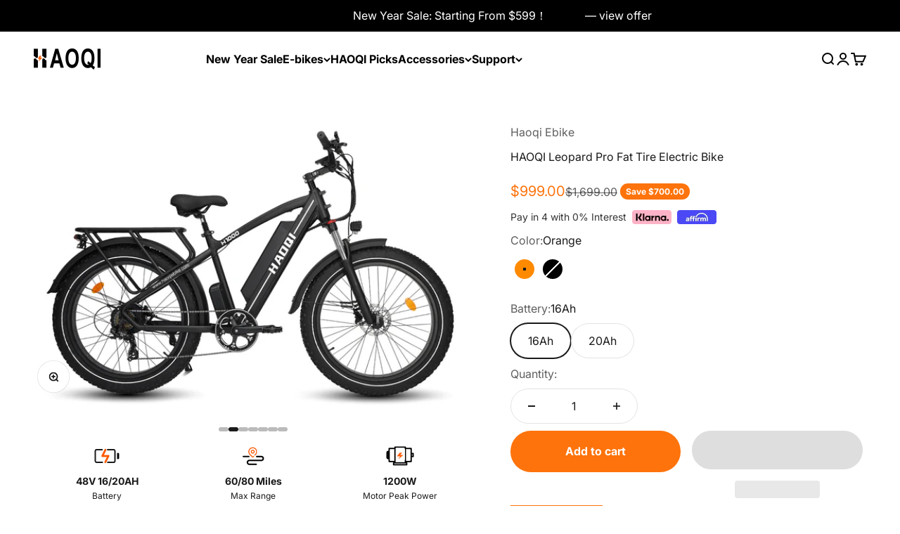

--- FILE ---
content_type: text/html; charset=utf-8
request_url: https://haoqiebike.com/products/haoqi-electric-bike
body_size: 72449
content:
<!doctype html>

<html lang="en" dir="ltr">
  <head>
    <meta charset="utf-8">
    <meta
      name="viewport"
      content="width=device-width, initial-scale=1.0, height=device-height, minimum-scale=1.0, maximum-scale=1.0"
    >
    <meta name="theme-color" content="#ffffff">
    <meta name="google-site-verification" content="ZaHwufM6J8lO0ZSqtCNwbyr3LDwPomCV2nUgT2slaVw" />
    <meta name="p:domain_verify" content="574e962b3164a5cc9d62c907fc7ee6da">

    <title>
      Black Leopard 48V 20Ah Fat Tire Electric Bike - HAOQI EBIKE
    </title><meta name="description" content="Looking for the best fat-tire electric bike? HAOQI Black Leopard e-bike reaches 80 miles per charge with pedal assistance, perfect for hunting and fishing."><link rel="canonical" href="https://haoqiebike.com/products/haoqi-electric-bike"><link rel="shortcut icon" href="//haoqiebike.com/cdn/shop/files/20240801-161327.png?v=1722500034&width=96">
      <link rel="apple-touch-icon" href="//haoqiebike.com/cdn/shop/files/20240801-161327.png?v=1722500034&width=180"><meta property="og:type" content="product">
  <meta property="og:title" content="HAOQI Leopard Pro Fat Tire Electric Bike">
  <meta property="product:price:amount" content="999.00">
  <meta property="product:price:currency" content="USD"><meta property="og:image" content="http://haoqiebike.com/cdn/shop/files/haoqi_leopard_black.jpg?v=1763801557&width=2048">
  <meta property="og:image:secure_url" content="https://haoqiebike.com/cdn/shop/files/haoqi_leopard_black.jpg?v=1763801557&width=2048">
  <meta property="og:image:width" content="1500">
  <meta property="og:image:height" content="1000"><meta property="og:description" content="Looking for the best fat-tire electric bike? HAOQI Black Leopard e-bike reaches 80 miles per charge with pedal assistance, perfect for hunting and fishing."><meta property="og:url" content="https://haoqiebike.com/products/haoqi-electric-bike">
<meta property="og:site_name" content="Haoqiebike.com"><meta name="twitter:card" content="summary"><meta name="twitter:title" content="HAOQI Leopard Pro Fat Tire Electric Bike">
  <meta name="twitter:description" content="The HAOQI Leopard Pro 750W 16/20Ah is a best-selling, beginner-friendly e-bike designed for ultimate comfort and control.Its adjustable handlebar and stem ensure a perfect fit, while the shock-absorbing seat post provides a smoother ride on rough roads. Cruise control mode allows for effortless riding, reducing fatigue and optimizing battery efficiency. The walking mode makes it easy to push the bike uphill or through crowded areas.Ideal for taller riders (5&#39;5&quot;–6&#39;8&quot;), the Leopard Pro is perfect for commuting, touring, and adventure, ensuring a smooth, comfortable, and enjoyable ride."><meta name="twitter:image" content="https://haoqiebike.com/cdn/shop/files/haoqi_leopard_black.jpg?crop=center&height=1200&v=1763801557&width=1200">
  <meta name="twitter:image:alt" content=""><script async crossorigin fetchpriority="high" src="/cdn/shopifycloud/importmap-polyfill/es-modules-shim.2.4.0.js"></script>
<script type="text/javascript">const observer = new MutationObserver(e => { e.forEach(({ addedNodes: e }) => { e.forEach(e => { 1 === e.nodeType && "SCRIPT" === e.tagName && (e.innerHTML.includes("asyncLoad") && (e.innerHTML = e.innerHTML.replace("if(window.attachEvent)", "document.addEventListener('asyncLazyLoad',function(event){asyncLoad();});if(window.attachEvent)").replaceAll(", asyncLoad", ", function(){}")), e.innerHTML.includes("PreviewBarInjector") && (e.innerHTML = e.innerHTML.replace("DOMContentLoaded", "asyncLazyLoad")), (e.className == 'analytics') && (e.type = 'text/lazyload'),(e.src.includes("assets/storefront/features")||e.src.includes("assets/shopify_pay")||e.src.includes("connect.facebook.net"))&&(e.setAttribute("data-src", e.src), e.removeAttribute("src")))})})});observer.observe(document.documentElement,{childList:!0,subtree:!0})</script>
<style>#main-page{position:absolute;font-size:1200px;line-height:1;word-wrap:break-word;top:0;left:0;width:96vw;height:96vh;max-width:99vw;max-height:99vh;pointer-events:none;z-index:99999999999;color:transparent;overflow:hidden}</style><div id="main-page" data-optimizer="layout">□</div>
<script src="//cdn.shopify.com/s/files/1/0693/0287/8457/files/global-script.js" type="text/javascript"></script><!-- Google tag (gtag.js) -->
    <script async src="https://www.googletagmanager.com/gtag/js?id=AW-413143071"></script>
    <script>
      window.dataLayer = window.dataLayer || [];
      function gtag(){dataLayer.push(arguments);}
      gtag('js', new Date());

      gtag('config', 'AW-413143071');
    </script>

    <!-- Google Tag Manager -->
    <script>
      (function(w,d,s,l,i){w[l]=w[l]||[];w[l].push({'gtm.start':
      new Date().getTime(),event:'gtm.js'});var f=d.getElementsByTagName(s)[0],
      j=d.createElement(s),dl=l!='dataLayer'?'&l='+l:'';j.async=true;j.src=
      'https://www.googletagmanager.com/gtm.js?id='+i+dl;f.parentNode.insertBefore(j,f);
      })(window,document,'script','dataLayer','GTM-NDZ59JG');
    </script>
    <!-- End Google Tag Manager -->

    <!-- BING UET TAG -->
    <script>
      (function(w,d,t,r,u){var f,n,i;w[u]=w[u]||[],f=function(){var o={ti:"343053473", tm:"shpfy_ui", enableAutoSpaTracking: true};o.q=w[u],w[u]=new UET(o),w[u].push("pageLoad")},n=d.createElement(t),n.src=r,n.async=1,n.onload=n.onreadystatechange=function(){var s=this.readyState;s&&s!=="loaded"&&s!=="complete"||(f(),n.onload=n.onreadystatechange=null)},i=d.getElementsByTagName(t)[0],i.parentNode.insertBefore(n,i)})(window,document,"script","//bat.bing.com/bat.js","uetq");
    </script>
    <!-- ENDS BING UET TAG -->
    <script>
      window.uetq = window.uetq || [];window.uetq.push('event', '', {"revenue_value":,"currency":"USD"});
    </script><link rel="preconnect" href="https://cdn.shopify.com">
    <link rel="preconnect" href="https://fonts.shopifycdn.com" crossorigin>
    <link rel="dns-prefetch" href="https://productreviews.shopifycdn.com">
    <link rel="stylesheet" href="//haoqiebike.com/cdn/shop/t/76/assets/swiper-bundle.min.css?v=171438630714096559631724743099"><link rel="preload" href="//haoqiebike.com/cdn/fonts/inter/inter_n7.02711e6b374660cfc7915d1afc1c204e633421e4.woff2" as="font" type="font/woff2" crossorigin><link rel="preload" href="//haoqiebike.com/cdn/fonts/inter/inter_n4.b2a3f24c19b4de56e8871f609e73ca7f6d2e2bb9.woff2" as="font" type="font/woff2" crossorigin><script type="application/ld+json">{"@context":"http:\/\/schema.org\/","@id":"\/products\/haoqi-electric-bike#product","@type":"ProductGroup","brand":{"@type":"Brand","name":"Haoqi Ebike"},"category":"Electric Bikes","description":"The HAOQI Leopard Pro 750W 16\/20Ah is a best-selling, beginner-friendly e-bike designed for ultimate comfort and control.Its adjustable handlebar and stem ensure a perfect fit, while the shock-absorbing seat post provides a smoother ride on rough roads. Cruise control mode allows for effortless riding, reducing fatigue and optimizing battery efficiency. The walking mode makes it easy to push the bike uphill or through crowded areas.Ideal for taller riders (5'5\"–6'8\"), the Leopard Pro is perfect for commuting, touring, and adventure, ensuring a smooth, comfortable, and enjoyable ride.","hasVariant":[{"@id":"\/products\/haoqi-electric-bike?variant=47097625346265#variant","@type":"Product","image":"https:\/\/haoqiebike.com\/cdn\/shop\/files\/20230327-133156_6d5b0909-1e85-4b65-8e89-3a2baac6bef0.jpg?v=1763801557\u0026width=1920","name":"HAOQI Leopard Pro Fat Tire Electric Bike - Orange \/ 16Ah","offers":{"@id":"\/products\/haoqi-electric-bike?variant=47097625346265#offer","@type":"Offer","availability":"http:\/\/schema.org\/InStock","price":"999.00","priceCurrency":"USD","url":"https:\/\/haoqiebike.com\/products\/haoqi-electric-bike?variant=47097625346265"}},{"@id":"\/products\/haoqi-electric-bike?variant=46524939862233#variant","@type":"Product","image":"https:\/\/haoqiebike.com\/cdn\/shop\/files\/20230327-133156_6d5b0909-1e85-4b65-8e89-3a2baac6bef0.jpg?v=1763801557\u0026width=1920","name":"HAOQI Leopard Pro Fat Tire Electric Bike - Orange \/ 20Ah","offers":{"@id":"\/products\/haoqi-electric-bike?variant=46524939862233#offer","@type":"Offer","availability":"http:\/\/schema.org\/InStock","price":"1099.00","priceCurrency":"USD","url":"https:\/\/haoqiebike.com\/products\/haoqi-electric-bike?variant=46524939862233"},"sku":"HQEB0001B"},{"@id":"\/products\/haoqi-electric-bike?variant=47526424543449#variant","@type":"Product","image":"https:\/\/haoqiebike.com\/cdn\/shop\/files\/haoqi_leopard_black.jpg?v=1763801557\u0026width=1920","name":"HAOQI Leopard Pro Fat Tire Electric Bike - Black \/ 16Ah","offers":{"@id":"\/products\/haoqi-electric-bike?variant=47526424543449#offer","@type":"Offer","availability":"http:\/\/schema.org\/OutOfStock","price":"999.00","priceCurrency":"USD","url":"https:\/\/haoqiebike.com\/products\/haoqi-electric-bike?variant=47526424543449"}},{"@id":"\/products\/haoqi-electric-bike?variant=47526424576217#variant","@type":"Product","image":"https:\/\/haoqiebike.com\/cdn\/shop\/files\/haoqi_leopard_black.jpg?v=1763801557\u0026width=1920","name":"HAOQI Leopard Pro Fat Tire Electric Bike - Black \/ 20Ah","offers":{"@id":"\/products\/haoqi-electric-bike?variant=47526424576217#offer","@type":"Offer","availability":"http:\/\/schema.org\/OutOfStock","price":"1099.00","priceCurrency":"USD","url":"https:\/\/haoqiebike.com\/products\/haoqi-electric-bike?variant=47526424576217"}}],"name":"HAOQI Leopard Pro Fat Tire Electric Bike","productGroupID":"6270488871103","url":"https:\/\/haoqiebike.com\/products\/haoqi-electric-bike"}</script><script type="application/ld+json">
  {
    "@context": "https://schema.org",
    "@type": "BreadcrumbList",
    "itemListElement": [{
        "@type": "ListItem",
        "position": 1,
        "name": "Home",
        "item": "https://haoqiebike.com"
      },{
            "@type": "ListItem",
            "position": 2,
            "name": "HAOQI Leopard Pro Fat Tire Electric Bike",
            "item": "https://haoqiebike.com/products/haoqi-electric-bike"
          }]
  }
</script><style>/* Typography (heading) */
  @font-face {
  font-family: Inter;
  font-weight: 700;
  font-style: normal;
  font-display: fallback;
  src: url("//haoqiebike.com/cdn/fonts/inter/inter_n7.02711e6b374660cfc7915d1afc1c204e633421e4.woff2") format("woff2"),
       url("//haoqiebike.com/cdn/fonts/inter/inter_n7.6dab87426f6b8813070abd79972ceaf2f8d3b012.woff") format("woff");
}

@font-face {
  font-family: Inter;
  font-weight: 700;
  font-style: italic;
  font-display: fallback;
  src: url("//haoqiebike.com/cdn/fonts/inter/inter_i7.b377bcd4cc0f160622a22d638ae7e2cd9b86ea4c.woff2") format("woff2"),
       url("//haoqiebike.com/cdn/fonts/inter/inter_i7.7c69a6a34e3bb44fcf6f975857e13b9a9b25beb4.woff") format("woff");
}

/* Typography (body) */
  @font-face {
  font-family: Inter;
  font-weight: 400;
  font-style: normal;
  font-display: fallback;
  src: url("//haoqiebike.com/cdn/fonts/inter/inter_n4.b2a3f24c19b4de56e8871f609e73ca7f6d2e2bb9.woff2") format("woff2"),
       url("//haoqiebike.com/cdn/fonts/inter/inter_n4.af8052d517e0c9ffac7b814872cecc27ae1fa132.woff") format("woff");
}

@font-face {
  font-family: Inter;
  font-weight: 400;
  font-style: italic;
  font-display: fallback;
  src: url("//haoqiebike.com/cdn/fonts/inter/inter_i4.feae1981dda792ab80d117249d9c7e0f1017e5b3.woff2") format("woff2"),
       url("//haoqiebike.com/cdn/fonts/inter/inter_i4.62773b7113d5e5f02c71486623cf828884c85c6e.woff") format("woff");
}

@font-face {
  font-family: Inter;
  font-weight: 700;
  font-style: normal;
  font-display: fallback;
  src: url("//haoqiebike.com/cdn/fonts/inter/inter_n7.02711e6b374660cfc7915d1afc1c204e633421e4.woff2") format("woff2"),
       url("//haoqiebike.com/cdn/fonts/inter/inter_n7.6dab87426f6b8813070abd79972ceaf2f8d3b012.woff") format("woff");
}

@font-face {
  font-family: Inter;
  font-weight: 700;
  font-style: italic;
  font-display: fallback;
  src: url("//haoqiebike.com/cdn/fonts/inter/inter_i7.b377bcd4cc0f160622a22d638ae7e2cd9b86ea4c.woff2") format("woff2"),
       url("//haoqiebike.com/cdn/fonts/inter/inter_i7.7c69a6a34e3bb44fcf6f975857e13b9a9b25beb4.woff") format("woff");
}

:root {
    /**
     * ---------------------------------------------------------------------
     * SPACING VARIABLES
     *
     * We are using a spacing inspired from frameworks like Tailwind CSS.
     * ---------------------------------------------------------------------
     */
    --spacing-0-5: 0.125rem; /* 2px */
    --spacing-1: 0.25rem; /* 4px */
    --spacing-1-5: 0.375rem; /* 6px */
    --spacing-2: 0.5rem; /* 8px */
    --spacing-2-5: 0.625rem; /* 10px */
    --spacing-3: 0.75rem; /* 12px */
    --spacing-3-5: 0.875rem; /* 14px */
    --spacing-4: 1rem; /* 16px */
    --spacing-4-5: 1.125rem; /* 18px */
    --spacing-5: 1.25rem; /* 20px */
    --spacing-5-5: 1.375rem; /* 22px */
    --spacing-6: 1.5rem; /* 24px */
    --spacing-6-5: 1.625rem; /* 26px */
    --spacing-7: 1.75rem; /* 28px */
    --spacing-7-5: 1.875rem; /* 30px */
    --spacing-8: 2rem; /* 32px */
    --spacing-8-5: 2.125rem; /* 34px */
    --spacing-9: 2.25rem; /* 36px */
    --spacing-9-5: 2.375rem; /* 38px */
    --spacing-10: 2.5rem; /* 40px */
    --spacing-11: 2.75rem; /* 44px */
    --spacing-12: 3rem; /* 48px */
    --spacing-14: 3.5rem; /* 56px */
    --spacing-16: 4rem; /* 64px */
    --spacing-18: 4.5rem; /* 72px */
    --spacing-20: 5rem; /* 80px */
    --spacing-24: 6rem; /* 96px */
    --spacing-28: 7rem; /* 112px */
    --spacing-32: 8rem; /* 128px */
    --spacing-36: 9rem; /* 144px */
    --spacing-40: 10rem; /* 160px */
    --spacing-44: 11rem; /* 176px */
    --spacing-48: 12rem; /* 192px */
    --spacing-52: 13rem; /* 208px */
    --spacing-56: 14rem; /* 224px */
    --spacing-60: 15rem; /* 240px */
    --spacing-64: 16rem; /* 256px */
    --spacing-72: 18rem; /* 288px */
    --spacing-80: 20rem; /* 320px */
    --spacing-96: 24rem; /* 384px */

    /* Container */
    --container-max-width: 1600px;
    --container-narrow-max-width: 1350px;
    --container-gutter: var(--spacing-5);
    --section-outer-spacing-block: var(--spacing-12);
    --section-inner-max-spacing-block: var(--spacing-10);
    --section-inner-spacing-inline: var(--container-gutter);
    --section-stack-spacing-block: var(--spacing-8);

    /* Grid gutter */
    --grid-gutter: var(--spacing-5);

    /* Product list settings */
    --product-list-row-gap: var(--spacing-8);
    --product-list-column-gap: var(--grid-gutter);

    /* Form settings */
    --input-gap: var(--spacing-2);
    --input-height: 2.625rem;
    --input-padding-inline: var(--spacing-4);

    /* Other sizes */
    --sticky-area-height: calc(var(--sticky-announcement-bar-enabled, 0) * var(--announcement-bar-height, 0px) + var(--sticky-header-enabled, 0) * var(--header-height, 0px));

    /* RTL support */
    --transform-logical-flip: 1;
    --transform-origin-start: left;
    --transform-origin-end: right;

    /**
     * ---------------------------------------------------------------------
     * TYPOGRAPHY
     * ---------------------------------------------------------------------
     */

    /* Font properties */
    --heading-font-family: Inter, sans-serif;
    --heading-font-weight: 700;
    --heading-font-style: normal;
    --heading-text-transform: normal;
    --heading-letter-spacing: -0.02em;
    --text-font-family: Inter, sans-serif;
    --text-font-weight: 400;
    --text-font-style: normal;
    --text-letter-spacing: 0.0em;

    /* Font sizes */
    --text-h0: 2.5rem;
    --text-h1: 1.75rem;
    --text-h2: 1.5rem;
    --text-h3: 1.375rem;
    --text-h4: 1.125rem;
    --text-h5: 1.125rem;
    --text-h6: 1rem;
    --text-xs: 0.6875rem;
    --text-sm: 0.75rem;
    --text-base: 0.875rem;
    --text-lg: 1.125rem;

    /**
     * ---------------------------------------------------------------------
     * COLORS
     * ---------------------------------------------------------------------
     */

    /* Color settings */--accent: 0 0 0;
    --text-primary: 26 26 26;
    --background-primary: 255 255 255;
    --dialog-background: 255 255 255;
    --border-color: var(--text-color, var(--text-primary)) / 0.12;

    /* Button colors */
    --button-background-primary: 0 0 0;
    --button-text-primary: 255 255 255;
    --button-background-secondary: 254 115 11;
    --button-text-secondary: 255 255 255;

    /* Status colors */
    --success-background: 233 249 246;
    --success-text: 70 205 177;
    --warning-background: 255 238 226;
    --warning-text: 254 115 11;
    --error-background: 254 231 231;
    --error-text: 248 58 58;

    /* Product colors */
    --on-sale-text: 254 115 11;
    --on-sale-badge-background: 254 115 11;
    --on-sale-badge-text: 255 255 255;
    --sold-out-badge-background: 0 0 0;
    --sold-out-badge-text: 255 255 255;
    --primary-badge-background: 254 115 11;
    --primary-badge-text: 255 255 255;
    --star-color: 254 115 11;
    --product-card-background: 255 255 255;
    --product-card-text: 0 0 0;

    /* Header colors */
    --header-background: 255 255 255;
    --header-text: 0 0 0;

    /* Footer colors */
    --footer-background: 26 26 26;
    --footer-text: 255 255 255;

    /* Rounded variables (used for border radius) */
    --rounded-xs: 0.25rem;
    --rounded-sm: 0.375rem;
    --rounded: 0.75rem;
    --rounded-lg: 1.5rem;
    --rounded-full: 9999px;

    --rounded-button: 3.75rem;
    --rounded-input: 0.5rem;

    /* Box shadow */
    --shadow-sm: 0 2px 8px rgb(var(--text-primary) / 0.1);
    --shadow: 0 5px 15px rgb(var(--text-primary) / 0.1);
    --shadow-md: 0 5px 30px rgb(var(--text-primary) / 0.1);
    --shadow-block: 0px 18px 50px rgb(var(--text-primary) / 0.1);

    /**
     * ---------------------------------------------------------------------
     * OTHER
     * ---------------------------------------------------------------------
     */

    --stagger-products-reveal-opacity: 0;
    --cursor-close-svg-url: url(//haoqiebike.com/cdn/shop/t/76/assets/cursor-close.svg?v=147174565022153725511724639871);
    --cursor-zoom-in-svg-url: url(//haoqiebike.com/cdn/shop/t/76/assets/cursor-zoom-in.svg?v=154953035094101115921724639871);
    --cursor-zoom-out-svg-url: url(//haoqiebike.com/cdn/shop/t/76/assets/cursor-zoom-out.svg?v=16155520337305705181724639871);
    --checkmark-svg-url: url(//haoqiebike.com/cdn/shop/t/76/assets/checkmark.svg?v=77552481021870063511724639871);
  }

  [dir="rtl"]:root {
    /* RTL support */
    --transform-logical-flip: -1;
    --transform-origin-start: right;
    --transform-origin-end: left;
  }

  @media screen and (min-width: 700px) {
    :root {
      /* Typography (font size) */
      --text-h0: 3.25rem;
      --text-h1: 2.25rem;
      --text-h2: 1.75rem;
      --text-h3: 1.625rem;
      --text-h4: 1.25rem;
      --text-h5: 1.25rem;
      --text-h6: 1.125rem;

      --text-xs: 0.75rem;
      --text-sm: 0.875rem;
      --text-base: 1.0rem;
      --text-lg: 1.25rem;

      /* Spacing */
      --container-gutter: 2rem;
      --section-outer-spacing-block: var(--spacing-16);
      --section-inner-max-spacing-block: var(--spacing-12);
      --section-inner-spacing-inline: var(--spacing-12);
      --section-stack-spacing-block: var(--spacing-12);

      /* Grid gutter */
      --grid-gutter: var(--spacing-6);

      /* Product list settings */
      --product-list-row-gap: var(--spacing-12);

      /* Form settings */
      --input-gap: 1rem;
      --input-height: 3.125rem;
      --input-padding-inline: var(--spacing-5);
    }
  }

  @media screen and (min-width: 1000px) {
    :root {
      /* Spacing settings */
      --container-gutter: var(--spacing-12);
      --section-outer-spacing-block: var(--spacing-18);
      --section-inner-max-spacing-block: var(--spacing-16);
      --section-inner-spacing-inline: var(--spacing-16);
      --section-stack-spacing-block: var(--spacing-12);
    }
  }

  @media screen and (min-width: 1150px) {
    :root {
      /* Spacing settings */
      --container-gutter: var(--spacing-12);
      --section-outer-spacing-block: var(--spacing-20);
      --section-inner-max-spacing-block: var(--spacing-16);
      --section-inner-spacing-inline: var(--spacing-16);
      --section-stack-spacing-block: var(--spacing-12);
    }
  }

  @media screen and (min-width: 1400px) {
    :root {
      /* Typography (font size) */
      --text-h0: 4rem;
      --text-h1: 3rem;
      --text-h2: 2.5rem;
      --text-h3: 1.75rem;
      --text-h4: 1.5rem;
      --text-h5: 1.25rem;
      --text-h6: 1.25rem;

      --section-outer-spacing-block: var(--spacing-24);
      --section-inner-max-spacing-block: var(--spacing-18);
      --section-inner-spacing-inline: var(--spacing-18);
    }
  }

  @media screen and (min-width: 1600px) {
    :root {
      --section-outer-spacing-block: var(--spacing-24);
      --section-inner-max-spacing-block: var(--spacing-20);
      --section-inner-spacing-inline: var(--spacing-20);
    }
  }

  /**
   * ---------------------------------------------------------------------
   * LIQUID DEPENDANT CSS
   *
   * Our main CSS is Liquid free, but some very specific features depend on
   * theme settings, so we have them here
   * ---------------------------------------------------------------------
   */@media screen and (pointer: fine) {
        .button:not([disabled]):hover, .btn:not([disabled]):hover, .shopify-payment-button__button--unbranded:not([disabled]):hover {
          --button-background-opacity: 0.85;
        }

        .button--subdued:not([disabled]):hover {
          --button-background: var(--text-color) / .05 !important;
        }
      }</style><script>
  // This allows to expose several variables to the global scope, to be used in scripts
  window.themeVariables = {
    settings: {
      showPageTransition: false,
      staggerProductsApparition: true,
      reduceDrawerAnimation: true,
      reduceMenuAnimation: true,
      headingApparition: "split_fade",
      pageType: "product",
      moneyFormat: "${{amount}}",
      moneyWithCurrencyFormat: "${{amount}} USD",
      currencyCodeEnabled: false,
      cartType: "drawer",
      showDiscount: true,
      discountMode: "saving",
      pageBackground: "#ffffff",
      textColor: "#1a1a1a"
    },

    strings: {
      accessibilityClose: "Close",
      accessibilityNext: "Next",
      accessibilityPrevious: "Previous",
      closeGallery: "Close gallery",
      zoomGallery: "Zoom",
      errorGallery: "Image cannot be loaded",
      searchNoResults: "No results could be found.",
      addOrderNote: "Add order note",
      editOrderNote: "Edit order note",
      shippingEstimatorNoResults: "Sorry, we do not ship to your address.",
      shippingEstimatorOneResult: "There is one shipping rate for your address:",
      shippingEstimatorMultipleResults: "There are several shipping rates for your address:",
      shippingEstimatorError: "One or more error occurred while retrieving shipping rates:"
    },

    breakpoints: {
      'sm': 'screen and (min-width: 700px)',
      'md': 'screen and (min-width: 1000px)',
      'lg': 'screen and (min-width: 1150px)',
      'xl': 'screen and (min-width: 1400px)',

      'sm-max': 'screen and (max-width: 699px)',
      'md-max': 'screen and (max-width: 999px)',
      'lg-max': 'screen and (max-width: 1149px)',
      'xl-max': 'screen and (max-width: 1399px)'
    }
  };// For detecting native share
  document.documentElement.classList.add(`native-share--${navigator.share ? 'enabled' : 'disabled'}`);// We save the product ID in local storage to be eventually used for recently viewed section
    try {
      const recentlyViewedProducts = new Set(JSON.parse(localStorage.getItem('theme:recently-viewed-products') || '[]'));

      recentlyViewedProducts.delete(6270488871103); // Delete first to re-move the product
      recentlyViewedProducts.add(6270488871103);

      localStorage.setItem('theme:recently-viewed-products', JSON.stringify(Array.from(recentlyViewedProducts.values()).reverse()));
    } catch (e) {
      // Safari in private mode does not allow setting item, we silently fail
    }</script><script>
      if (!(HTMLScriptElement.supports && HTMLScriptElement.supports('importmap'))) {
        const importMapPolyfill = document.createElement('script');
        importMapPolyfill.async = true;
        importMapPolyfill.src = "//haoqiebike.com/cdn/shop/t/76/assets/es-module-shims.min.js?v=140375185335194536761724639849";

        document.head.appendChild(importMapPolyfill);
      }
    </script>

    <script type="importmap">{
        "imports": {
          "vendor": "//haoqiebike.com/cdn/shop/t/76/assets/vendor.min.js?v=162910149792179071561724639849",
          "theme": "//haoqiebike.com/cdn/shop/t/76/assets/theme.js?v=158407934076123268721767077152",
          "photoswipe": "//haoqiebike.com/cdn/shop/t/76/assets/photoswipe.min.js?v=13374349288281597431724639849"
        }
      }
    </script>

    <script type="module" src="//haoqiebike.com/cdn/shop/t/76/assets/vendor.min.js?v=162910149792179071561724639849"></script>
    <script type="module" src="//haoqiebike.com/cdn/shop/t/76/assets/theme.js?v=158407934076123268721767077152"></script>
    <script src="//haoqiebike.com/cdn/shop/t/76/assets/new_theme.js?v=135961192800560938761768203987" defer></script>
    <script src="//haoqiebike.com/cdn/shop/t/76/assets/jQuery.js?v=14044491599898008241724743124" defer></script>
    <script src="//haoqiebike.com/cdn/shop/t/76/assets/swiper.js?v=89515260572002198901724743059" defer></script>

    <script>window.performance && window.performance.mark && window.performance.mark('shopify.content_for_header.start');</script><meta name="facebook-domain-verification" content="qdicf63kcnqm78wgauy2tk8nu11hym">
<meta id="shopify-digital-wallet" name="shopify-digital-wallet" content="/52486406335/digital_wallets/dialog">
<meta name="shopify-checkout-api-token" content="4b000814204bd20c3a2d14382c508d08">
<meta id="in-context-paypal-metadata" data-shop-id="52486406335" data-venmo-supported="true" data-environment="production" data-locale="en_US" data-paypal-v4="true" data-currency="USD">
<link rel="alternate" type="application/json+oembed" href="https://haoqiebike.com/products/haoqi-electric-bike.oembed">
<script async="async" src="/checkouts/internal/preloads.js?locale=en-US"></script>
<link rel="preconnect" href="https://shop.app" crossorigin="anonymous">
<script async="async" src="https://shop.app/checkouts/internal/preloads.js?locale=en-US&shop_id=52486406335" crossorigin="anonymous"></script>
<script id="apple-pay-shop-capabilities" type="application/json">{"shopId":52486406335,"countryCode":"US","currencyCode":"USD","merchantCapabilities":["supports3DS"],"merchantId":"gid:\/\/shopify\/Shop\/52486406335","merchantName":"Haoqiebike.com","requiredBillingContactFields":["postalAddress","email","phone"],"requiredShippingContactFields":["postalAddress","email","phone"],"shippingType":"shipping","supportedNetworks":["visa","masterCard","amex","discover","elo","jcb"],"total":{"type":"pending","label":"Haoqiebike.com","amount":"1.00"},"shopifyPaymentsEnabled":true,"supportsSubscriptions":true}</script>
<script id="shopify-features" type="application/json">{"accessToken":"4b000814204bd20c3a2d14382c508d08","betas":["rich-media-storefront-analytics"],"domain":"haoqiebike.com","predictiveSearch":true,"shopId":52486406335,"locale":"en"}</script>
<script>var Shopify = Shopify || {};
Shopify.shop = "haoqiebike.myshopify.com";
Shopify.locale = "en";
Shopify.currency = {"active":"USD","rate":"1.0"};
Shopify.country = "US";
Shopify.theme = {"name":"Impact","id":144131948761,"schema_name":"Impact","schema_version":"6.2.0","theme_store_id":null,"role":"main"};
Shopify.theme.handle = "null";
Shopify.theme.style = {"id":null,"handle":null};
Shopify.cdnHost = "haoqiebike.com/cdn";
Shopify.routes = Shopify.routes || {};
Shopify.routes.root = "/";</script>
<script type="module">!function(o){(o.Shopify=o.Shopify||{}).modules=!0}(window);</script>
<script>!function(o){function n(){var o=[];function n(){o.push(Array.prototype.slice.apply(arguments))}return n.q=o,n}var t=o.Shopify=o.Shopify||{};t.loadFeatures=n(),t.autoloadFeatures=n()}(window);</script>
<script>
  window.ShopifyPay = window.ShopifyPay || {};
  window.ShopifyPay.apiHost = "shop.app\/pay";
  window.ShopifyPay.redirectState = null;
</script>
<script id="shop-js-analytics" type="application/json">{"pageType":"product"}</script>
<script defer="defer" async type="module" src="//haoqiebike.com/cdn/shopifycloud/shop-js/modules/v2/client.init-shop-cart-sync_IZsNAliE.en.esm.js"></script>
<script defer="defer" async type="module" src="//haoqiebike.com/cdn/shopifycloud/shop-js/modules/v2/chunk.common_0OUaOowp.esm.js"></script>
<script type="module">
  await import("//haoqiebike.com/cdn/shopifycloud/shop-js/modules/v2/client.init-shop-cart-sync_IZsNAliE.en.esm.js");
await import("//haoqiebike.com/cdn/shopifycloud/shop-js/modules/v2/chunk.common_0OUaOowp.esm.js");

  window.Shopify.SignInWithShop?.initShopCartSync?.({"fedCMEnabled":true,"windoidEnabled":true});

</script>
<script>
  window.Shopify = window.Shopify || {};
  if (!window.Shopify.featureAssets) window.Shopify.featureAssets = {};
  window.Shopify.featureAssets['shop-js'] = {"shop-cart-sync":["modules/v2/client.shop-cart-sync_DLOhI_0X.en.esm.js","modules/v2/chunk.common_0OUaOowp.esm.js"],"init-fed-cm":["modules/v2/client.init-fed-cm_C6YtU0w6.en.esm.js","modules/v2/chunk.common_0OUaOowp.esm.js"],"shop-button":["modules/v2/client.shop-button_BCMx7GTG.en.esm.js","modules/v2/chunk.common_0OUaOowp.esm.js"],"shop-cash-offers":["modules/v2/client.shop-cash-offers_BT26qb5j.en.esm.js","modules/v2/chunk.common_0OUaOowp.esm.js","modules/v2/chunk.modal_CGo_dVj3.esm.js"],"init-windoid":["modules/v2/client.init-windoid_B9PkRMql.en.esm.js","modules/v2/chunk.common_0OUaOowp.esm.js"],"init-shop-email-lookup-coordinator":["modules/v2/client.init-shop-email-lookup-coordinator_DZkqjsbU.en.esm.js","modules/v2/chunk.common_0OUaOowp.esm.js"],"shop-toast-manager":["modules/v2/client.shop-toast-manager_Di2EnuM7.en.esm.js","modules/v2/chunk.common_0OUaOowp.esm.js"],"shop-login-button":["modules/v2/client.shop-login-button_BtqW_SIO.en.esm.js","modules/v2/chunk.common_0OUaOowp.esm.js","modules/v2/chunk.modal_CGo_dVj3.esm.js"],"avatar":["modules/v2/client.avatar_BTnouDA3.en.esm.js"],"pay-button":["modules/v2/client.pay-button_CWa-C9R1.en.esm.js","modules/v2/chunk.common_0OUaOowp.esm.js"],"init-shop-cart-sync":["modules/v2/client.init-shop-cart-sync_IZsNAliE.en.esm.js","modules/v2/chunk.common_0OUaOowp.esm.js"],"init-customer-accounts":["modules/v2/client.init-customer-accounts_DenGwJTU.en.esm.js","modules/v2/client.shop-login-button_BtqW_SIO.en.esm.js","modules/v2/chunk.common_0OUaOowp.esm.js","modules/v2/chunk.modal_CGo_dVj3.esm.js"],"init-shop-for-new-customer-accounts":["modules/v2/client.init-shop-for-new-customer-accounts_JdHXxpS9.en.esm.js","modules/v2/client.shop-login-button_BtqW_SIO.en.esm.js","modules/v2/chunk.common_0OUaOowp.esm.js","modules/v2/chunk.modal_CGo_dVj3.esm.js"],"init-customer-accounts-sign-up":["modules/v2/client.init-customer-accounts-sign-up_D6__K_p8.en.esm.js","modules/v2/client.shop-login-button_BtqW_SIO.en.esm.js","modules/v2/chunk.common_0OUaOowp.esm.js","modules/v2/chunk.modal_CGo_dVj3.esm.js"],"checkout-modal":["modules/v2/client.checkout-modal_C_ZQDY6s.en.esm.js","modules/v2/chunk.common_0OUaOowp.esm.js","modules/v2/chunk.modal_CGo_dVj3.esm.js"],"shop-follow-button":["modules/v2/client.shop-follow-button_XetIsj8l.en.esm.js","modules/v2/chunk.common_0OUaOowp.esm.js","modules/v2/chunk.modal_CGo_dVj3.esm.js"],"lead-capture":["modules/v2/client.lead-capture_DvA72MRN.en.esm.js","modules/v2/chunk.common_0OUaOowp.esm.js","modules/v2/chunk.modal_CGo_dVj3.esm.js"],"shop-login":["modules/v2/client.shop-login_ClXNxyh6.en.esm.js","modules/v2/chunk.common_0OUaOowp.esm.js","modules/v2/chunk.modal_CGo_dVj3.esm.js"],"payment-terms":["modules/v2/client.payment-terms_CNlwjfZz.en.esm.js","modules/v2/chunk.common_0OUaOowp.esm.js","modules/v2/chunk.modal_CGo_dVj3.esm.js"]};
</script>
<script>(function() {
  var isLoaded = false;
  function asyncLoad() {
    if (isLoaded) return;
    isLoaded = true;
    var urls = ["https:\/\/cdn1.stamped.io\/files\/widget.min.js?shop=haoqiebike.myshopify.com","https:\/\/js.smile.io\/v1\/smile-shopify.js?shop=haoqiebike.myshopify.com","https:\/\/static.shareasale.com\/json\/shopify\/deduplication.js?shop=haoqiebike.myshopify.com","https:\/\/static.shareasale.com\/json\/shopify\/shareasale-tracking.js?sasmid=150219\u0026ssmtid=19038\u0026shop=haoqiebike.myshopify.com","https:\/\/app.mambasms.com\/forms.js?shop=haoqiebike.myshopify.com","https:\/\/id-shop.govx.com\/app\/haoqiebike.myshopify.com\/govx.js?shop=haoqiebike.myshopify.com","https:\/\/omnisnippet1.com\/platforms\/shopify.js?source=scriptTag\u0026v=2025-05-15T12\u0026shop=haoqiebike.myshopify.com","https:\/\/s3.eu-west-1.amazonaws.com\/production-klarna-il-shopify-osm\/7bec47374bc1cb6b6338dfd4d69e7bffd4f4b70b\/haoqiebike.myshopify.com-1752042445779.js?shop=haoqiebike.myshopify.com"];
    for (var i = 0; i < urls.length; i++) {
      var s = document.createElement('script');
      s.type = 'text/javascript';
      s.async = true;
      s.src = urls[i];
      var x = document.getElementsByTagName('script')[0];
      x.parentNode.insertBefore(s, x);
    }
  };
  if(window.attachEvent) {
    window.attachEvent('onload', asyncLoad);
  } else {
    window.addEventListener('load', asyncLoad, false);
  }
})();</script>
<script id="__st">var __st={"a":52486406335,"offset":-28800,"reqid":"e73067f8-14cf-4cfb-88e3-5824163abed8-1768459941","pageurl":"haoqiebike.com\/products\/haoqi-electric-bike","u":"ab748d4fb087","p":"product","rtyp":"product","rid":6270488871103};</script>
<script>window.ShopifyPaypalV4VisibilityTracking = true;</script>
<script id="captcha-bootstrap">!function(){'use strict';const t='contact',e='account',n='new_comment',o=[[t,t],['blogs',n],['comments',n],[t,'customer']],c=[[e,'customer_login'],[e,'guest_login'],[e,'recover_customer_password'],[e,'create_customer']],r=t=>t.map((([t,e])=>`form[action*='/${t}']:not([data-nocaptcha='true']) input[name='form_type'][value='${e}']`)).join(','),a=t=>()=>t?[...document.querySelectorAll(t)].map((t=>t.form)):[];function s(){const t=[...o],e=r(t);return a(e)}const i='password',u='form_key',d=['recaptcha-v3-token','g-recaptcha-response','h-captcha-response',i],f=()=>{try{return window.sessionStorage}catch{return}},m='__shopify_v',_=t=>t.elements[u];function p(t,e,n=!1){try{const o=window.sessionStorage,c=JSON.parse(o.getItem(e)),{data:r}=function(t){const{data:e,action:n}=t;return t[m]||n?{data:e,action:n}:{data:t,action:n}}(c);for(const[e,n]of Object.entries(r))t.elements[e]&&(t.elements[e].value=n);n&&o.removeItem(e)}catch(o){console.error('form repopulation failed',{error:o})}}const l='form_type',E='cptcha';function T(t){t.dataset[E]=!0}const w=window,h=w.document,L='Shopify',v='ce_forms',y='captcha';let A=!1;((t,e)=>{const n=(g='f06e6c50-85a8-45c8-87d0-21a2b65856fe',I='https://cdn.shopify.com/shopifycloud/storefront-forms-hcaptcha/ce_storefront_forms_captcha_hcaptcha.v1.5.2.iife.js',D={infoText:'Protected by hCaptcha',privacyText:'Privacy',termsText:'Terms'},(t,e,n)=>{const o=w[L][v],c=o.bindForm;if(c)return c(t,g,e,D).then(n);var r;o.q.push([[t,g,e,D],n]),r=I,A||(h.body.append(Object.assign(h.createElement('script'),{id:'captcha-provider',async:!0,src:r})),A=!0)});var g,I,D;w[L]=w[L]||{},w[L][v]=w[L][v]||{},w[L][v].q=[],w[L][y]=w[L][y]||{},w[L][y].protect=function(t,e){n(t,void 0,e),T(t)},Object.freeze(w[L][y]),function(t,e,n,w,h,L){const[v,y,A,g]=function(t,e,n){const i=e?o:[],u=t?c:[],d=[...i,...u],f=r(d),m=r(i),_=r(d.filter((([t,e])=>n.includes(e))));return[a(f),a(m),a(_),s()]}(w,h,L),I=t=>{const e=t.target;return e instanceof HTMLFormElement?e:e&&e.form},D=t=>v().includes(t);t.addEventListener('submit',(t=>{const e=I(t);if(!e)return;const n=D(e)&&!e.dataset.hcaptchaBound&&!e.dataset.recaptchaBound,o=_(e),c=g().includes(e)&&(!o||!o.value);(n||c)&&t.preventDefault(),c&&!n&&(function(t){try{if(!f())return;!function(t){const e=f();if(!e)return;const n=_(t);if(!n)return;const o=n.value;o&&e.removeItem(o)}(t);const e=Array.from(Array(32),(()=>Math.random().toString(36)[2])).join('');!function(t,e){_(t)||t.append(Object.assign(document.createElement('input'),{type:'hidden',name:u})),t.elements[u].value=e}(t,e),function(t,e){const n=f();if(!n)return;const o=[...t.querySelectorAll(`input[type='${i}']`)].map((({name:t})=>t)),c=[...d,...o],r={};for(const[a,s]of new FormData(t).entries())c.includes(a)||(r[a]=s);n.setItem(e,JSON.stringify({[m]:1,action:t.action,data:r}))}(t,e)}catch(e){console.error('failed to persist form',e)}}(e),e.submit())}));const S=(t,e)=>{t&&!t.dataset[E]&&(n(t,e.some((e=>e===t))),T(t))};for(const o of['focusin','change'])t.addEventListener(o,(t=>{const e=I(t);D(e)&&S(e,y())}));const B=e.get('form_key'),M=e.get(l),P=B&&M;t.addEventListener('DOMContentLoaded',(()=>{const t=y();if(P)for(const e of t)e.elements[l].value===M&&p(e,B);[...new Set([...A(),...v().filter((t=>'true'===t.dataset.shopifyCaptcha))])].forEach((e=>S(e,t)))}))}(h,new URLSearchParams(w.location.search),n,t,e,['guest_login'])})(!0,!0)}();</script>
<script integrity="sha256-4kQ18oKyAcykRKYeNunJcIwy7WH5gtpwJnB7kiuLZ1E=" data-source-attribution="shopify.loadfeatures" defer="defer" src="//haoqiebike.com/cdn/shopifycloud/storefront/assets/storefront/load_feature-a0a9edcb.js" crossorigin="anonymous"></script>
<script crossorigin="anonymous" defer="defer" src="//haoqiebike.com/cdn/shopifycloud/storefront/assets/shopify_pay/storefront-65b4c6d7.js?v=20250812"></script>
<script data-source-attribution="shopify.dynamic_checkout.dynamic.init">var Shopify=Shopify||{};Shopify.PaymentButton=Shopify.PaymentButton||{isStorefrontPortableWallets:!0,init:function(){window.Shopify.PaymentButton.init=function(){};var t=document.createElement("script");t.src="https://haoqiebike.com/cdn/shopifycloud/portable-wallets/latest/portable-wallets.en.js",t.type="module",document.head.appendChild(t)}};
</script>
<script data-source-attribution="shopify.dynamic_checkout.buyer_consent">
  function portableWalletsHideBuyerConsent(e){var t=document.getElementById("shopify-buyer-consent"),n=document.getElementById("shopify-subscription-policy-button");t&&n&&(t.classList.add("hidden"),t.setAttribute("aria-hidden","true"),n.removeEventListener("click",e))}function portableWalletsShowBuyerConsent(e){var t=document.getElementById("shopify-buyer-consent"),n=document.getElementById("shopify-subscription-policy-button");t&&n&&(t.classList.remove("hidden"),t.removeAttribute("aria-hidden"),n.addEventListener("click",e))}window.Shopify?.PaymentButton&&(window.Shopify.PaymentButton.hideBuyerConsent=portableWalletsHideBuyerConsent,window.Shopify.PaymentButton.showBuyerConsent=portableWalletsShowBuyerConsent);
</script>
<script>
  function portableWalletsCleanup(e){e&&e.src&&console.error("Failed to load portable wallets script "+e.src);var t=document.querySelectorAll("shopify-accelerated-checkout .shopify-payment-button__skeleton, shopify-accelerated-checkout-cart .wallet-cart-button__skeleton"),e=document.getElementById("shopify-buyer-consent");for(let e=0;e<t.length;e++)t[e].remove();e&&e.remove()}function portableWalletsNotLoadedAsModule(e){e instanceof ErrorEvent&&"string"==typeof e.message&&e.message.includes("import.meta")&&"string"==typeof e.filename&&e.filename.includes("portable-wallets")&&(window.removeEventListener("error",portableWalletsNotLoadedAsModule),window.Shopify.PaymentButton.failedToLoad=e,"loading"===document.readyState?document.addEventListener("DOMContentLoaded",window.Shopify.PaymentButton.init):window.Shopify.PaymentButton.init())}window.addEventListener("error",portableWalletsNotLoadedAsModule);
</script>

<script type="module" src="https://haoqiebike.com/cdn/shopifycloud/portable-wallets/latest/portable-wallets.en.js" onError="portableWalletsCleanup(this)" crossorigin="anonymous"></script>
<script nomodule>
  document.addEventListener("DOMContentLoaded", portableWalletsCleanup);
</script>

<link id="shopify-accelerated-checkout-styles" rel="stylesheet" media="screen" href="https://haoqiebike.com/cdn/shopifycloud/portable-wallets/latest/accelerated-checkout-backwards-compat.css" crossorigin="anonymous">
<style id="shopify-accelerated-checkout-cart">
        #shopify-buyer-consent {
  margin-top: 1em;
  display: inline-block;
  width: 100%;
}

#shopify-buyer-consent.hidden {
  display: none;
}

#shopify-subscription-policy-button {
  background: none;
  border: none;
  padding: 0;
  text-decoration: underline;
  font-size: inherit;
  cursor: pointer;
}

#shopify-subscription-policy-button::before {
  box-shadow: none;
}

      </style>

<script>window.performance && window.performance.mark && window.performance.mark('shopify.content_for_header.end');</script>
<link href="//haoqiebike.com/cdn/shop/t/76/assets/theme.css?v=28509300022435626441753758916" rel="stylesheet" type="text/css" media="all" /><link href="//haoqiebike.com/cdn/shop/t/76/assets/new_theme.css?v=77937542307055635931766998983" rel="stylesheet" type="text/css" media="all" /><!-- Klarna -->
  <script
      defer
      data-environment="production"
      src="https://js.klarna.com/web-sdk/v1/klarna.js"
      data-client-id="klarna_live_client_ckZpc3RhdUN1TFhYQXFpN3ZEbG5yLTclL2RBKlNnSjIsM2VlYjhiNTMtMzMzMi00MjI3LTgwMDEtODkwMzY3NGNmNTc2LDEscUZzdTluaUorbG5TZVBlcWlxZ0dQaytlTkg4bTRUQ3BLQS9nRThUUms0az0"
  ></script>
<!-- End Klarna -->

<!-- Affirm -->
<script>
  window.addEventListener('load', function () {
    _affirm_config = {
      public_api_key: '8NEEOXZWM59DJ51E',
      script: 'https://cdn1.affirm.com/js/v2/affirm.js',
    };
    (function (l, g, m, e, a, f, b) {
      var d,
        c = l[m] || {},
        h = document.createElement(f),
        n = document.getElementsByTagName(f)[0],
        k = function (a, b, c) {
          return function () {
            a[b]._.push([c, arguments]);
          };
        };
      c[e] = k(c, e, 'set');
      d = c[e];
      c[a] = {};
      c[a]._ = [];
      d._ = [];
      c[a][b] = k(c, a, b);
      a = 0;
      for (b = 'set add save post open empty reset on off trigger ready setProduct'.split(' '); a < b.length; a++)
        d[b[a]] = k(c, e, b[a]);
      a = 0;
      for (b = ['get', 'token', 'url', 'items']; a < b.length; a++) d[b[a]] = function () {};
      h.async = !0;
      h.src = g[f];
      n.parentNode.insertBefore(h, n);
      delete g[f];
      d(g);
      l[m] = c;
    })(window, _affirm_config, 'affirm', 'checkout', 'ui', 'script', 'ready');
  });
  // Use your live public API Key and https://cdn1.affirm.com/js/v2/affirm.js script to point to Affirm production environment.
</script>
<!-- End Affirm -->

  <!-- BEGIN app block: shopify://apps/xcotton-post-purchase-guard/blocks/insurance/6531bb8b-340c-42d4-b5da-1734c7a2c524 -->
<link rel="preconnect" href="https://seller.xcottons.com">
<link rel="dns-prefetch" href="https://seller.xcottons.com">
<link rel="preconnect" href="https://sslstaticus.xcottons.com">
<link rel="dns-prefetch" href="https://sslstaticus.xcottons.com">
<script q="true">
!function(){"use strict";function n(n,t){var o=document.createElement("script");o.src=n,o.type="text/javascript","function"==typeof t&&(o.onload=t),o.async=!0,document.head.appendChild(o)}var t="haoqiebike.myshopify.com";window.currentShopifyDomain=t;window.__xcotton_url__={baseUrl:"https://seller.xcottons.com",authPath:"/go/packageOpenApiWeb/plugins/calcFunc",staticUrl:"https://sslstaticus.xcottons.com",staticPath:"/shopify-plugins/xmh-idc/",currentShopifyDomain:t},window.__xcotton_init_d__={cdn_version:"",cdn_version_name:'',cdn_version_debug:"",cdn_version_debug_name:'',use_jquery:"true"};var o=function(n,t){t=t||location.href;var o=new RegExp("(\\?|#|&)"+n+"=([^&#]*)(&|#|$)"),_=t.match(o);return decodeURIComponent(_?_[2]:"")}("__xmh_debug__"),_=window,c=_.__xcotton_url__,e=c.baseUrl,a=c.authPath,i=c.staticUrl,r=c.staticPath,s=c.currentShopifyDomain,u=_.__xcotton_init_d__.use_jquery;n("".concat(e).concat(a,"?shopDomain=").concat(s,"&__xmh_debug__=").concat(o),function(){if(_.__xcotton_auth__&&(_.__xcotton_auth__.isOpenForSP||_.__xcotton_auth__.isOpenForPP)&&_.__xcotton_cdnVersion__){var t="".concat(i).concat(r,"xcotton.v").concat(String(_.__xcotton_cdnVersion__).replace(/\./g,"-"),".").concat(s,".js");"true"===u&&"undefined"==typeof jQuery?n("https://cdn.shopify.com/extensions/019b6eb2-8e40-795b-b137-1eaa5943f01e/post-purchase-protection-118/assets/selector.js",function(){n(t)}):n(t)}})}();
</script><!-- END app block --><!-- BEGIN app block: shopify://apps/judge-me-reviews/blocks/judgeme_core/61ccd3b1-a9f2-4160-9fe9-4fec8413e5d8 --><!-- Start of Judge.me Core -->






<link rel="dns-prefetch" href="https://cdnwidget.judge.me">
<link rel="dns-prefetch" href="https://cdn.judge.me">
<link rel="dns-prefetch" href="https://cdn1.judge.me">
<link rel="dns-prefetch" href="https://api.judge.me">

<script data-cfasync='false' class='jdgm-settings-script'>window.jdgmSettings={"pagination":5,"disable_web_reviews":false,"badge_no_review_text":"No reviews","badge_n_reviews_text":"{{ n }} review/reviews","hide_badge_preview_if_no_reviews":true,"badge_hide_text":false,"enforce_center_preview_badge":false,"widget_title":"Customer Reviews","widget_open_form_text":"Write a review","widget_close_form_text":"Cancel review","widget_refresh_page_text":"Refresh page","widget_summary_text":"Based on {{ number_of_reviews }} review/reviews","widget_no_review_text":"Be the first to write a review","widget_name_field_text":"Display name","widget_verified_name_field_text":"Verified Name (public)","widget_name_placeholder_text":"Display name","widget_required_field_error_text":"This field is required.","widget_email_field_text":"Email address","widget_verified_email_field_text":"Verified Email (private, can not be edited)","widget_email_placeholder_text":"Your email address","widget_email_field_error_text":"Please enter a valid email address.","widget_rating_field_text":"Rating","widget_review_title_field_text":"Review Title","widget_review_title_placeholder_text":"Give your review a title","widget_review_body_field_text":"Review content","widget_review_body_placeholder_text":"Start writing here...","widget_pictures_field_text":"Picture/Video (optional)","widget_submit_review_text":"Submit Review","widget_submit_verified_review_text":"Submit Verified Review","widget_submit_success_msg_with_auto_publish":"Thank you! Please refresh the page in a few moments to see your review. You can remove or edit your review by logging into \u003ca href='https://judge.me/login' target='_blank' rel='nofollow noopener'\u003eJudge.me\u003c/a\u003e","widget_submit_success_msg_no_auto_publish":"Thank you! Your review will be published as soon as it is approved by the shop admin. You can remove or edit your review by logging into \u003ca href='https://judge.me/login' target='_blank' rel='nofollow noopener'\u003eJudge.me\u003c/a\u003e","widget_show_default_reviews_out_of_total_text":"Showing {{ n_reviews_shown }} out of {{ n_reviews }} reviews.","widget_show_all_link_text":"Show all","widget_show_less_link_text":"Show less","widget_author_said_text":"{{ reviewer_name }} said:","widget_days_text":"{{ n }} days ago","widget_weeks_text":"{{ n }} week/weeks ago","widget_months_text":"{{ n }} month/months ago","widget_years_text":"{{ n }} year/years ago","widget_yesterday_text":"Yesterday","widget_today_text":"Today","widget_replied_text":"\u003e\u003e {{ shop_name }} replied:","widget_read_more_text":"Read more","widget_reviewer_name_as_initial":"","widget_rating_filter_color":"#fbcd0a","widget_rating_filter_see_all_text":"See all reviews","widget_sorting_most_recent_text":"Most Recent","widget_sorting_highest_rating_text":"Highest Rating","widget_sorting_lowest_rating_text":"Lowest Rating","widget_sorting_with_pictures_text":"Only Pictures","widget_sorting_most_helpful_text":"Most Helpful","widget_open_question_form_text":"Ask a question","widget_reviews_subtab_text":"Reviews","widget_questions_subtab_text":"Questions","widget_question_label_text":"Question","widget_answer_label_text":"Answer","widget_question_placeholder_text":"Write your question here","widget_submit_question_text":"Submit Question","widget_question_submit_success_text":"Thank you for your question! We will notify you once it gets answered.","verified_badge_text":"Verified","verified_badge_bg_color":"","verified_badge_text_color":"","verified_badge_placement":"left-of-reviewer-name","widget_review_max_height":"","widget_hide_border":false,"widget_social_share":false,"widget_thumb":false,"widget_review_location_show":false,"widget_location_format":"","all_reviews_include_out_of_store_products":true,"all_reviews_out_of_store_text":"(out of store)","all_reviews_pagination":100,"all_reviews_product_name_prefix_text":"about","enable_review_pictures":true,"enable_question_anwser":false,"widget_theme":"default","review_date_format":"mm/dd/yyyy","default_sort_method":"most-recent","widget_product_reviews_subtab_text":"Product Reviews","widget_shop_reviews_subtab_text":"Shop Reviews","widget_other_products_reviews_text":"Reviews for other products","widget_store_reviews_subtab_text":"Store reviews","widget_no_store_reviews_text":"This store hasn't received any reviews yet","widget_web_restriction_product_reviews_text":"This product hasn't received any reviews yet","widget_no_items_text":"No items found","widget_show_more_text":"Show more","widget_write_a_store_review_text":"Write a Store Review","widget_other_languages_heading":"Reviews in Other Languages","widget_translate_review_text":"Translate review to {{ language }}","widget_translating_review_text":"Translating...","widget_show_original_translation_text":"Show original ({{ language }})","widget_translate_review_failed_text":"Review couldn't be translated.","widget_translate_review_retry_text":"Retry","widget_translate_review_try_again_later_text":"Try again later","show_product_url_for_grouped_product":false,"widget_sorting_pictures_first_text":"Pictures First","show_pictures_on_all_rev_page_mobile":false,"show_pictures_on_all_rev_page_desktop":false,"floating_tab_hide_mobile_install_preference":false,"floating_tab_button_name":"★ Reviews","floating_tab_title":"Let customers speak for us","floating_tab_button_color":"","floating_tab_button_background_color":"","floating_tab_url":"","floating_tab_url_enabled":false,"floating_tab_tab_style":"text","all_reviews_text_badge_text":"Customers rate us {{ shop.metafields.judgeme.all_reviews_rating | round: 1 }}/5 based on {{ shop.metafields.judgeme.all_reviews_count }} reviews.","all_reviews_text_badge_text_branded_style":"{{ shop.metafields.judgeme.all_reviews_rating | round: 1 }} out of 5 stars based on {{ shop.metafields.judgeme.all_reviews_count }} reviews","is_all_reviews_text_badge_a_link":false,"show_stars_for_all_reviews_text_badge":false,"all_reviews_text_badge_url":"","all_reviews_text_style":"branded","all_reviews_text_color_style":"judgeme_brand_color","all_reviews_text_color":"#108474","all_reviews_text_show_jm_brand":false,"featured_carousel_show_header":true,"featured_carousel_title":"Let customers speak for us","testimonials_carousel_title":"Customers are saying","videos_carousel_title":"Real customer stories","cards_carousel_title":"Customers are saying","featured_carousel_count_text":"from {{ n }} reviews","featured_carousel_add_link_to_all_reviews_page":false,"featured_carousel_url":"","featured_carousel_show_images":true,"featured_carousel_autoslide_interval":5,"featured_carousel_arrows_on_the_sides":false,"featured_carousel_height":250,"featured_carousel_width":80,"featured_carousel_image_size":0,"featured_carousel_image_height":250,"featured_carousel_arrow_color":"#eeeeee","verified_count_badge_style":"branded","verified_count_badge_orientation":"horizontal","verified_count_badge_color_style":"judgeme_brand_color","verified_count_badge_color":"#108474","is_verified_count_badge_a_link":false,"verified_count_badge_url":"","verified_count_badge_show_jm_brand":true,"widget_rating_preset_default":5,"widget_first_sub_tab":"product-reviews","widget_show_histogram":true,"widget_histogram_use_custom_color":false,"widget_pagination_use_custom_color":false,"widget_star_use_custom_color":false,"widget_verified_badge_use_custom_color":false,"widget_write_review_use_custom_color":false,"picture_reminder_submit_button":"Upload Pictures","enable_review_videos":false,"mute_video_by_default":false,"widget_sorting_videos_first_text":"Videos First","widget_review_pending_text":"Pending","featured_carousel_items_for_large_screen":3,"social_share_options_order":"Facebook,Twitter","remove_microdata_snippet":false,"disable_json_ld":false,"enable_json_ld_products":false,"preview_badge_show_question_text":false,"preview_badge_no_question_text":"No questions","preview_badge_n_question_text":"{{ number_of_questions }} question/questions","qa_badge_show_icon":false,"qa_badge_position":"same-row","remove_judgeme_branding":false,"widget_add_search_bar":false,"widget_search_bar_placeholder":"Search","widget_sorting_verified_only_text":"Verified only","featured_carousel_theme":"default","featured_carousel_show_rating":true,"featured_carousel_show_title":true,"featured_carousel_show_body":true,"featured_carousel_show_date":false,"featured_carousel_show_reviewer":true,"featured_carousel_show_product":false,"featured_carousel_header_background_color":"#108474","featured_carousel_header_text_color":"#ffffff","featured_carousel_name_product_separator":"reviewed","featured_carousel_full_star_background":"#108474","featured_carousel_empty_star_background":"#dadada","featured_carousel_vertical_theme_background":"#f9fafb","featured_carousel_verified_badge_enable":true,"featured_carousel_verified_badge_color":"#108474","featured_carousel_border_style":"round","featured_carousel_review_line_length_limit":3,"featured_carousel_more_reviews_button_text":"Read more reviews","featured_carousel_view_product_button_text":"View product","all_reviews_page_load_reviews_on":"scroll","all_reviews_page_load_more_text":"Load More Reviews","disable_fb_tab_reviews":false,"enable_ajax_cdn_cache":false,"widget_advanced_speed_features":5,"widget_public_name_text":"displayed publicly like","default_reviewer_name":"John Smith","default_reviewer_name_has_non_latin":true,"widget_reviewer_anonymous":"Anonymous","medals_widget_title":"Judge.me Review Medals","medals_widget_background_color":"#f9fafb","medals_widget_position":"footer_all_pages","medals_widget_border_color":"#f9fafb","medals_widget_verified_text_position":"left","medals_widget_use_monochromatic_version":false,"medals_widget_elements_color":"#108474","show_reviewer_avatar":true,"widget_invalid_yt_video_url_error_text":"Not a YouTube video URL","widget_max_length_field_error_text":"Please enter no more than {0} characters.","widget_show_country_flag":false,"widget_show_collected_via_shop_app":true,"widget_verified_by_shop_badge_style":"light","widget_verified_by_shop_text":"Verified by Shop","widget_show_photo_gallery":false,"widget_load_with_code_splitting":true,"widget_ugc_install_preference":false,"widget_ugc_title":"Made by us, Shared by you","widget_ugc_subtitle":"Tag us to see your picture featured in our page","widget_ugc_arrows_color":"#ffffff","widget_ugc_primary_button_text":"Buy Now","widget_ugc_primary_button_background_color":"#108474","widget_ugc_primary_button_text_color":"#ffffff","widget_ugc_primary_button_border_width":"0","widget_ugc_primary_button_border_style":"none","widget_ugc_primary_button_border_color":"#108474","widget_ugc_primary_button_border_radius":"25","widget_ugc_secondary_button_text":"Load More","widget_ugc_secondary_button_background_color":"#ffffff","widget_ugc_secondary_button_text_color":"#108474","widget_ugc_secondary_button_border_width":"2","widget_ugc_secondary_button_border_style":"solid","widget_ugc_secondary_button_border_color":"#108474","widget_ugc_secondary_button_border_radius":"25","widget_ugc_reviews_button_text":"View Reviews","widget_ugc_reviews_button_background_color":"#ffffff","widget_ugc_reviews_button_text_color":"#108474","widget_ugc_reviews_button_border_width":"2","widget_ugc_reviews_button_border_style":"solid","widget_ugc_reviews_button_border_color":"#108474","widget_ugc_reviews_button_border_radius":"25","widget_ugc_reviews_button_link_to":"judgeme-reviews-page","widget_ugc_show_post_date":true,"widget_ugc_max_width":"800","widget_rating_metafield_value_type":true,"widget_primary_color":"#108474","widget_enable_secondary_color":false,"widget_secondary_color":"#edf5f5","widget_summary_average_rating_text":"{{ average_rating }} out of 5","widget_media_grid_title":"Customer photos \u0026 videos","widget_media_grid_see_more_text":"See more","widget_round_style":false,"widget_show_product_medals":true,"widget_verified_by_judgeme_text":"Verified by Judge.me","widget_show_store_medals":true,"widget_verified_by_judgeme_text_in_store_medals":"Verified by Judge.me","widget_media_field_exceed_quantity_message":"Sorry, we can only accept {{ max_media }} for one review.","widget_media_field_exceed_limit_message":"{{ file_name }} is too large, please select a {{ media_type }} less than {{ size_limit }}MB.","widget_review_submitted_text":"Review Submitted!","widget_question_submitted_text":"Question Submitted!","widget_close_form_text_question":"Cancel","widget_write_your_answer_here_text":"Write your answer here","widget_enabled_branded_link":true,"widget_show_collected_by_judgeme":false,"widget_reviewer_name_color":"","widget_write_review_text_color":"","widget_write_review_bg_color":"","widget_collected_by_judgeme_text":"collected by Judge.me","widget_pagination_type":"standard","widget_load_more_text":"Load More","widget_load_more_color":"#108474","widget_full_review_text":"Full Review","widget_read_more_reviews_text":"Read More Reviews","widget_read_questions_text":"Read Questions","widget_questions_and_answers_text":"Questions \u0026 Answers","widget_verified_by_text":"Verified by","widget_verified_text":"Verified","widget_number_of_reviews_text":"{{ number_of_reviews }} reviews","widget_back_button_text":"Back","widget_next_button_text":"Next","widget_custom_forms_filter_button":"Filters","custom_forms_style":"horizontal","widget_show_review_information":false,"how_reviews_are_collected":"How reviews are collected?","widget_show_review_keywords":false,"widget_gdpr_statement":"How we use your data: We'll only contact you about the review you left, and only if necessary. By submitting your review, you agree to Judge.me's \u003ca href='https://judge.me/terms' target='_blank' rel='nofollow noopener'\u003eterms\u003c/a\u003e, \u003ca href='https://judge.me/privacy' target='_blank' rel='nofollow noopener'\u003eprivacy\u003c/a\u003e and \u003ca href='https://judge.me/content-policy' target='_blank' rel='nofollow noopener'\u003econtent\u003c/a\u003e policies.","widget_multilingual_sorting_enabled":false,"widget_translate_review_content_enabled":false,"widget_translate_review_content_method":"manual","popup_widget_review_selection":"automatically_with_pictures","popup_widget_round_border_style":true,"popup_widget_show_title":true,"popup_widget_show_body":true,"popup_widget_show_reviewer":false,"popup_widget_show_product":true,"popup_widget_show_pictures":true,"popup_widget_use_review_picture":true,"popup_widget_show_on_home_page":true,"popup_widget_show_on_product_page":true,"popup_widget_show_on_collection_page":true,"popup_widget_show_on_cart_page":true,"popup_widget_position":"bottom_left","popup_widget_first_review_delay":5,"popup_widget_duration":5,"popup_widget_interval":5,"popup_widget_review_count":5,"popup_widget_hide_on_mobile":true,"review_snippet_widget_round_border_style":true,"review_snippet_widget_card_color":"#FFFFFF","review_snippet_widget_slider_arrows_background_color":"#FFFFFF","review_snippet_widget_slider_arrows_color":"#000000","review_snippet_widget_star_color":"#108474","show_product_variant":false,"all_reviews_product_variant_label_text":"Variant: ","widget_show_verified_branding":true,"widget_ai_summary_title":"Customers say","widget_ai_summary_disclaimer":"AI-powered review summary based on recent customer reviews","widget_show_ai_summary":false,"widget_show_ai_summary_bg":false,"widget_show_review_title_input":false,"redirect_reviewers_invited_via_email":"external_form","request_store_review_after_product_review":true,"request_review_other_products_in_order":false,"review_form_color_scheme":"default","review_form_corner_style":"square","review_form_star_color":{},"review_form_text_color":"#333333","review_form_background_color":"#ffffff","review_form_field_background_color":"#fafafa","review_form_button_color":{},"review_form_button_text_color":"#ffffff","review_form_modal_overlay_color":"#000000","review_content_screen_title_text":"How would you rate this product?","review_content_introduction_text":"We would love it if you would share a bit about your experience.","store_review_form_title_text":"How would you rate this store?","store_review_form_introduction_text":"We would love it if you would share a bit about your experience.","show_review_guidance_text":true,"one_star_review_guidance_text":"Poor","five_star_review_guidance_text":"Great","customer_information_screen_title_text":"About you","customer_information_introduction_text":"Please tell us more about you.","custom_questions_screen_title_text":"Your experience in more detail","custom_questions_introduction_text":"Here are a few questions to help us understand more about your experience.","review_submitted_screen_title_text":"Thanks for your review!","review_submitted_screen_thank_you_text":"We are processing it and it will appear on the store soon.","review_submitted_screen_email_verification_text":"Please confirm your email by clicking the link we just sent you. This helps us keep reviews authentic.","review_submitted_request_store_review_text":"Would you like to share your experience of shopping with us?","review_submitted_review_other_products_text":"Would you like to review these products?","store_review_screen_title_text":"Would you like to share your experience of shopping with us?","store_review_introduction_text":"We value your feedback and use it to improve. Please share any thoughts or suggestions you have.","reviewer_media_screen_title_picture_text":"Share a picture","reviewer_media_introduction_picture_text":"Upload a photo to support your review.","reviewer_media_screen_title_video_text":"Share a video","reviewer_media_introduction_video_text":"Upload a video to support your review.","reviewer_media_screen_title_picture_or_video_text":"Share a picture or video","reviewer_media_introduction_picture_or_video_text":"Upload a photo or video to support your review.","reviewer_media_youtube_url_text":"Paste your Youtube URL here","advanced_settings_next_step_button_text":"Next","advanced_settings_close_review_button_text":"Close","modal_write_review_flow":true,"write_review_flow_required_text":"Required","write_review_flow_privacy_message_text":"We respect your privacy.","write_review_flow_anonymous_text":"Post review as anonymous","write_review_flow_visibility_text":"This won't be visible to other customers.","write_review_flow_multiple_selection_help_text":"Select as many as you like","write_review_flow_single_selection_help_text":"Select one option","write_review_flow_required_field_error_text":"This field is required","write_review_flow_invalid_email_error_text":"Please enter a valid email address","write_review_flow_max_length_error_text":"Max. {{ max_length }} characters.","write_review_flow_media_upload_text":"\u003cb\u003eClick to upload\u003c/b\u003e or drag and drop","write_review_flow_gdpr_statement":"We'll only contact you about your review if necessary. By submitting your review, you agree to our \u003ca href='https://judge.me/terms' target='_blank' rel='nofollow noopener'\u003eterms and conditions\u003c/a\u003e and \u003ca href='https://judge.me/privacy' target='_blank' rel='nofollow noopener'\u003eprivacy policy\u003c/a\u003e.","rating_only_reviews_enabled":false,"show_negative_reviews_help_screen":false,"new_review_flow_help_screen_rating_threshold":3,"negative_review_resolution_screen_title_text":"Tell us more","negative_review_resolution_text":"Your experience matters to us. If there were issues with your purchase, we're here to help. Feel free to reach out to us, we'd love the opportunity to make things right.","negative_review_resolution_button_text":"Contact us","negative_review_resolution_proceed_with_review_text":"Leave a review","negative_review_resolution_subject":"Issue with purchase from {{ shop_name }}.{{ order_name }}","preview_badge_collection_page_install_status":false,"widget_review_custom_css":"","preview_badge_custom_css":"","preview_badge_stars_count":"5-stars","featured_carousel_custom_css":"","floating_tab_custom_css":"","all_reviews_widget_custom_css":"","medals_widget_custom_css":"","verified_badge_custom_css":"","all_reviews_text_custom_css":"","transparency_badges_collected_via_store_invite":false,"transparency_badges_from_another_provider":false,"transparency_badges_collected_from_store_visitor":false,"transparency_badges_collected_by_verified_review_provider":false,"transparency_badges_earned_reward":false,"transparency_badges_collected_via_store_invite_text":"Review collected via store invitation","transparency_badges_from_another_provider_text":"Review collected from another provider","transparency_badges_collected_from_store_visitor_text":"Review collected from a store visitor","transparency_badges_written_in_google_text":"Review written in Google","transparency_badges_written_in_etsy_text":"Review written in Etsy","transparency_badges_written_in_shop_app_text":"Review written in Shop App","transparency_badges_earned_reward_text":"Review earned a reward for future purchase","product_review_widget_per_page":10,"widget_store_review_label_text":"Review about the store","checkout_comment_extension_title_on_product_page":"Customer Comments","checkout_comment_extension_num_latest_comment_show":5,"checkout_comment_extension_format":"name_and_timestamp","checkout_comment_customer_name":"last_initial","checkout_comment_comment_notification":true,"preview_badge_collection_page_install_preference":false,"preview_badge_home_page_install_preference":false,"preview_badge_product_page_install_preference":false,"review_widget_install_preference":"","review_carousel_install_preference":false,"floating_reviews_tab_install_preference":"none","verified_reviews_count_badge_install_preference":false,"all_reviews_text_install_preference":false,"review_widget_best_location":false,"judgeme_medals_install_preference":false,"review_widget_revamp_enabled":false,"review_widget_qna_enabled":false,"review_widget_header_theme":"minimal","review_widget_widget_title_enabled":true,"review_widget_header_text_size":"medium","review_widget_header_text_weight":"regular","review_widget_average_rating_style":"compact","review_widget_bar_chart_enabled":true,"review_widget_bar_chart_type":"numbers","review_widget_bar_chart_style":"standard","review_widget_expanded_media_gallery_enabled":false,"review_widget_reviews_section_theme":"standard","review_widget_image_style":"thumbnails","review_widget_review_image_ratio":"square","review_widget_stars_size":"medium","review_widget_verified_badge":"standard_text","review_widget_review_title_text_size":"medium","review_widget_review_text_size":"medium","review_widget_review_text_length":"medium","review_widget_number_of_columns_desktop":3,"review_widget_carousel_transition_speed":5,"review_widget_custom_questions_answers_display":"always","review_widget_button_text_color":"#FFFFFF","review_widget_text_color":"#000000","review_widget_lighter_text_color":"#7B7B7B","review_widget_corner_styling":"soft","review_widget_review_word_singular":"review","review_widget_review_word_plural":"reviews","review_widget_voting_label":"Helpful?","review_widget_shop_reply_label":"Reply from {{ shop_name }}:","review_widget_filters_title":"Filters","qna_widget_question_word_singular":"Question","qna_widget_question_word_plural":"Questions","qna_widget_answer_reply_label":"Answer from {{ answerer_name }}:","qna_content_screen_title_text":"Ask a question about this product","qna_widget_question_required_field_error_text":"Please enter your question.","qna_widget_flow_gdpr_statement":"We'll only contact you about your question if necessary. By submitting your question, you agree to our \u003ca href='https://judge.me/terms' target='_blank' rel='nofollow noopener'\u003eterms and conditions\u003c/a\u003e and \u003ca href='https://judge.me/privacy' target='_blank' rel='nofollow noopener'\u003eprivacy policy\u003c/a\u003e.","qna_widget_question_submitted_text":"Thanks for your question!","qna_widget_close_form_text_question":"Close","qna_widget_question_submit_success_text":"We’ll notify you by email when your question is answered.","all_reviews_widget_v2025_enabled":false,"all_reviews_widget_v2025_header_theme":"default","all_reviews_widget_v2025_widget_title_enabled":true,"all_reviews_widget_v2025_header_text_size":"medium","all_reviews_widget_v2025_header_text_weight":"regular","all_reviews_widget_v2025_average_rating_style":"compact","all_reviews_widget_v2025_bar_chart_enabled":true,"all_reviews_widget_v2025_bar_chart_type":"numbers","all_reviews_widget_v2025_bar_chart_style":"standard","all_reviews_widget_v2025_expanded_media_gallery_enabled":false,"all_reviews_widget_v2025_show_store_medals":true,"all_reviews_widget_v2025_show_photo_gallery":true,"all_reviews_widget_v2025_show_review_keywords":false,"all_reviews_widget_v2025_show_ai_summary":false,"all_reviews_widget_v2025_show_ai_summary_bg":false,"all_reviews_widget_v2025_add_search_bar":false,"all_reviews_widget_v2025_default_sort_method":"most-recent","all_reviews_widget_v2025_reviews_per_page":10,"all_reviews_widget_v2025_reviews_section_theme":"default","all_reviews_widget_v2025_image_style":"thumbnails","all_reviews_widget_v2025_review_image_ratio":"square","all_reviews_widget_v2025_stars_size":"medium","all_reviews_widget_v2025_verified_badge":"bold_badge","all_reviews_widget_v2025_review_title_text_size":"medium","all_reviews_widget_v2025_review_text_size":"medium","all_reviews_widget_v2025_review_text_length":"medium","all_reviews_widget_v2025_number_of_columns_desktop":3,"all_reviews_widget_v2025_carousel_transition_speed":5,"all_reviews_widget_v2025_custom_questions_answers_display":"always","all_reviews_widget_v2025_show_product_variant":false,"all_reviews_widget_v2025_show_reviewer_avatar":true,"all_reviews_widget_v2025_reviewer_name_as_initial":"","all_reviews_widget_v2025_review_location_show":false,"all_reviews_widget_v2025_location_format":"","all_reviews_widget_v2025_show_country_flag":false,"all_reviews_widget_v2025_verified_by_shop_badge_style":"light","all_reviews_widget_v2025_social_share":false,"all_reviews_widget_v2025_social_share_options_order":"Facebook,Twitter,LinkedIn,Pinterest","all_reviews_widget_v2025_pagination_type":"standard","all_reviews_widget_v2025_button_text_color":"#FFFFFF","all_reviews_widget_v2025_text_color":"#000000","all_reviews_widget_v2025_lighter_text_color":"#7B7B7B","all_reviews_widget_v2025_corner_styling":"soft","all_reviews_widget_v2025_title":"Customer reviews","all_reviews_widget_v2025_ai_summary_title":"Customers say about this store","all_reviews_widget_v2025_no_review_text":"Be the first to write a review","platform":"shopify","branding_url":"https://app.judge.me/reviews","branding_text":"Powered by Judge.me","locale":"en","reply_name":"Haoqiebike.com","widget_version":"3.0","footer":true,"autopublish":true,"review_dates":true,"enable_custom_form":false,"shop_locale":"en","enable_multi_locales_translations":false,"show_review_title_input":false,"review_verification_email_status":"always","can_be_branded":true,"reply_name_text":"Haoqiebike.com"};</script> <style class='jdgm-settings-style'>.jdgm-xx{left:0}:root{--jdgm-primary-color: #108474;--jdgm-secondary-color: rgba(16,132,116,0.1);--jdgm-star-color: #108474;--jdgm-write-review-text-color: white;--jdgm-write-review-bg-color: #108474;--jdgm-paginate-color: #108474;--jdgm-border-radius: 0;--jdgm-reviewer-name-color: #108474}.jdgm-histogram__bar-content{background-color:#108474}.jdgm-rev[data-verified-buyer=true] .jdgm-rev__icon.jdgm-rev__icon:after,.jdgm-rev__buyer-badge.jdgm-rev__buyer-badge{color:white;background-color:#108474}.jdgm-review-widget--small .jdgm-gallery.jdgm-gallery .jdgm-gallery__thumbnail-link:nth-child(8) .jdgm-gallery__thumbnail-wrapper.jdgm-gallery__thumbnail-wrapper:before{content:"See more"}@media only screen and (min-width: 768px){.jdgm-gallery.jdgm-gallery .jdgm-gallery__thumbnail-link:nth-child(8) .jdgm-gallery__thumbnail-wrapper.jdgm-gallery__thumbnail-wrapper:before{content:"See more"}}.jdgm-prev-badge[data-average-rating='0.00']{display:none !important}.jdgm-author-all-initials{display:none !important}.jdgm-author-last-initial{display:none !important}.jdgm-rev-widg__title{visibility:hidden}.jdgm-rev-widg__summary-text{visibility:hidden}.jdgm-prev-badge__text{visibility:hidden}.jdgm-rev__prod-link-prefix:before{content:'about'}.jdgm-rev__variant-label:before{content:'Variant: '}.jdgm-rev__out-of-store-text:before{content:'(out of store)'}@media only screen and (min-width: 768px){.jdgm-rev__pics .jdgm-rev_all-rev-page-picture-separator,.jdgm-rev__pics .jdgm-rev__product-picture{display:none}}@media only screen and (max-width: 768px){.jdgm-rev__pics .jdgm-rev_all-rev-page-picture-separator,.jdgm-rev__pics .jdgm-rev__product-picture{display:none}}.jdgm-preview-badge[data-template="product"]{display:none !important}.jdgm-preview-badge[data-template="collection"]{display:none !important}.jdgm-preview-badge[data-template="index"]{display:none !important}.jdgm-review-widget[data-from-snippet="true"]{display:none !important}.jdgm-verified-count-badget[data-from-snippet="true"]{display:none !important}.jdgm-carousel-wrapper[data-from-snippet="true"]{display:none !important}.jdgm-all-reviews-text[data-from-snippet="true"]{display:none !important}.jdgm-medals-section[data-from-snippet="true"]{display:none !important}.jdgm-ugc-media-wrapper[data-from-snippet="true"]{display:none !important}.jdgm-rev__transparency-badge[data-badge-type="review_collected_via_store_invitation"]{display:none !important}.jdgm-rev__transparency-badge[data-badge-type="review_collected_from_another_provider"]{display:none !important}.jdgm-rev__transparency-badge[data-badge-type="review_collected_from_store_visitor"]{display:none !important}.jdgm-rev__transparency-badge[data-badge-type="review_written_in_etsy"]{display:none !important}.jdgm-rev__transparency-badge[data-badge-type="review_written_in_google_business"]{display:none !important}.jdgm-rev__transparency-badge[data-badge-type="review_written_in_shop_app"]{display:none !important}.jdgm-rev__transparency-badge[data-badge-type="review_earned_for_future_purchase"]{display:none !important}.jdgm-review-snippet-widget .jdgm-rev-snippet-widget__cards-container .jdgm-rev-snippet-card{border-radius:8px;background:#fff}.jdgm-review-snippet-widget .jdgm-rev-snippet-widget__cards-container .jdgm-rev-snippet-card__rev-rating .jdgm-star{color:#108474}.jdgm-review-snippet-widget .jdgm-rev-snippet-widget__prev-btn,.jdgm-review-snippet-widget .jdgm-rev-snippet-widget__next-btn{border-radius:50%;background:#fff}.jdgm-review-snippet-widget .jdgm-rev-snippet-widget__prev-btn>svg,.jdgm-review-snippet-widget .jdgm-rev-snippet-widget__next-btn>svg{fill:#000}.jdgm-full-rev-modal.rev-snippet-widget .jm-mfp-container .jm-mfp-content,.jdgm-full-rev-modal.rev-snippet-widget .jm-mfp-container .jdgm-full-rev__icon,.jdgm-full-rev-modal.rev-snippet-widget .jm-mfp-container .jdgm-full-rev__pic-img,.jdgm-full-rev-modal.rev-snippet-widget .jm-mfp-container .jdgm-full-rev__reply{border-radius:8px}.jdgm-full-rev-modal.rev-snippet-widget .jm-mfp-container .jdgm-full-rev[data-verified-buyer="true"] .jdgm-full-rev__icon::after{border-radius:8px}.jdgm-full-rev-modal.rev-snippet-widget .jm-mfp-container .jdgm-full-rev .jdgm-rev__buyer-badge{border-radius:calc( 8px / 2 )}.jdgm-full-rev-modal.rev-snippet-widget .jm-mfp-container .jdgm-full-rev .jdgm-full-rev__replier::before{content:'Haoqiebike.com'}.jdgm-full-rev-modal.rev-snippet-widget .jm-mfp-container .jdgm-full-rev .jdgm-full-rev__product-button{border-radius:calc( 8px * 6 )}
</style> <style class='jdgm-settings-style'></style>

  
  
  
  <style class='jdgm-miracle-styles'>
  @-webkit-keyframes jdgm-spin{0%{-webkit-transform:rotate(0deg);-ms-transform:rotate(0deg);transform:rotate(0deg)}100%{-webkit-transform:rotate(359deg);-ms-transform:rotate(359deg);transform:rotate(359deg)}}@keyframes jdgm-spin{0%{-webkit-transform:rotate(0deg);-ms-transform:rotate(0deg);transform:rotate(0deg)}100%{-webkit-transform:rotate(359deg);-ms-transform:rotate(359deg);transform:rotate(359deg)}}@font-face{font-family:'JudgemeStar';src:url("[data-uri]") format("woff");font-weight:normal;font-style:normal}.jdgm-star{font-family:'JudgemeStar';display:inline !important;text-decoration:none !important;padding:0 4px 0 0 !important;margin:0 !important;font-weight:bold;opacity:1;-webkit-font-smoothing:antialiased;-moz-osx-font-smoothing:grayscale}.jdgm-star:hover{opacity:1}.jdgm-star:last-of-type{padding:0 !important}.jdgm-star.jdgm--on:before{content:"\e000"}.jdgm-star.jdgm--off:before{content:"\e001"}.jdgm-star.jdgm--half:before{content:"\e002"}.jdgm-widget *{margin:0;line-height:1.4;-webkit-box-sizing:border-box;-moz-box-sizing:border-box;box-sizing:border-box;-webkit-overflow-scrolling:touch}.jdgm-hidden{display:none !important;visibility:hidden !important}.jdgm-temp-hidden{display:none}.jdgm-spinner{width:40px;height:40px;margin:auto;border-radius:50%;border-top:2px solid #eee;border-right:2px solid #eee;border-bottom:2px solid #eee;border-left:2px solid #ccc;-webkit-animation:jdgm-spin 0.8s infinite linear;animation:jdgm-spin 0.8s infinite linear}.jdgm-spinner:empty{display:block}.jdgm-prev-badge{display:block !important}

</style>


  
  
   


<script data-cfasync='false' class='jdgm-script'>
!function(e){window.jdgm=window.jdgm||{},jdgm.CDN_HOST="https://cdnwidget.judge.me/",jdgm.CDN_HOST_ALT="https://cdn2.judge.me/cdn/widget_frontend/",jdgm.API_HOST="https://api.judge.me/",jdgm.CDN_BASE_URL="https://cdn.shopify.com/extensions/019bb841-f064-7488-b6fb-cd56536383e8/judgeme-extensions-293/assets/",
jdgm.docReady=function(d){(e.attachEvent?"complete"===e.readyState:"loading"!==e.readyState)?
setTimeout(d,0):e.addEventListener("DOMContentLoaded",d)},jdgm.loadCSS=function(d,t,o,a){
!o&&jdgm.loadCSS.requestedUrls.indexOf(d)>=0||(jdgm.loadCSS.requestedUrls.push(d),
(a=e.createElement("link")).rel="stylesheet",a.class="jdgm-stylesheet",a.media="nope!",
a.href=d,a.onload=function(){this.media="all",t&&setTimeout(t)},e.body.appendChild(a))},
jdgm.loadCSS.requestedUrls=[],jdgm.loadJS=function(e,d){var t=new XMLHttpRequest;
t.onreadystatechange=function(){4===t.readyState&&(Function(t.response)(),d&&d(t.response))},
t.open("GET",e),t.onerror=function(){if(e.indexOf(jdgm.CDN_HOST)===0&&jdgm.CDN_HOST_ALT!==jdgm.CDN_HOST){var f=e.replace(jdgm.CDN_HOST,jdgm.CDN_HOST_ALT);jdgm.loadJS(f,d)}},t.send()},jdgm.docReady((function(){(window.jdgmLoadCSS||e.querySelectorAll(
".jdgm-widget, .jdgm-all-reviews-page").length>0)&&(jdgmSettings.widget_load_with_code_splitting?
parseFloat(jdgmSettings.widget_version)>=3?jdgm.loadCSS(jdgm.CDN_HOST+"widget_v3/base.css"):
jdgm.loadCSS(jdgm.CDN_HOST+"widget/base.css"):jdgm.loadCSS(jdgm.CDN_HOST+"shopify_v2.css"),
jdgm.loadJS(jdgm.CDN_HOST+"loa"+"der.js"))}))}(document);
</script>
<noscript><link rel="stylesheet" type="text/css" media="all" href="https://cdnwidget.judge.me/shopify_v2.css"></noscript>

<!-- BEGIN app snippet: theme_fix_tags --><script>
  (function() {
    var jdgmThemeFixes = null;
    if (!jdgmThemeFixes) return;
    var thisThemeFix = jdgmThemeFixes[Shopify.theme.id];
    if (!thisThemeFix) return;

    if (thisThemeFix.html) {
      document.addEventListener("DOMContentLoaded", function() {
        var htmlDiv = document.createElement('div');
        htmlDiv.classList.add('jdgm-theme-fix-html');
        htmlDiv.innerHTML = thisThemeFix.html;
        document.body.append(htmlDiv);
      });
    };

    if (thisThemeFix.css) {
      var styleTag = document.createElement('style');
      styleTag.classList.add('jdgm-theme-fix-style');
      styleTag.innerHTML = thisThemeFix.css;
      document.head.append(styleTag);
    };

    if (thisThemeFix.js) {
      var scriptTag = document.createElement('script');
      scriptTag.classList.add('jdgm-theme-fix-script');
      scriptTag.innerHTML = thisThemeFix.js;
      document.head.append(scriptTag);
    };
  })();
</script>
<!-- END app snippet -->
<!-- End of Judge.me Core -->



<!-- END app block --><!-- BEGIN app block: shopify://apps/contact-form-ultimate/blocks/app-embed-block/7f36c127-5e2b-4909-bcc7-2631483e37a4 --><div id="etsCfAppEmbedBlock" style="display: none;"></div>
<!-- BEGIN app snippet: app-embed-block-snippet --><script type="text/javascript">
    var ETS_CF_INIT = 1;
    var ETS_CF_CUSTOMER_EMAIL = "";
    var ETS_CF_CUSTOMER_PHONE = "";
    var ETS_CF_CUSTOMER_ADDRESS = [];
</script><!-- END app snippet -->

<!-- END app block --><!-- BEGIN app block: shopify://apps/simprosys-google-shopping-feed/blocks/core_settings_block/1f0b859e-9fa6-4007-97e8-4513aff5ff3b --><!-- BEGIN: GSF App Core Tags & Scripts by Simprosys Google Shopping Feed -->









<!-- END: GSF App Core Tags & Scripts by Simprosys Google Shopping Feed -->
<!-- END app block --><!-- BEGIN app block: shopify://apps/uppromote-affiliate/blocks/core-script/64c32457-930d-4cb9-9641-e24c0d9cf1f4 --><!-- BEGIN app snippet: core-metafields-setting --><!--suppress ES6ConvertVarToLetConst -->
<script type="application/json" id="core-uppromote-settings">{"app_env":{"env":"production"},"message_bar_setting":{"referral_enable":0,"referral_content":"You're shopping with {affiliate_name}!","referral_font":"Poppins","referral_font_size":14,"referral_text_color":"#ffffff","referral_background_color":"#338FB1","not_referral_enable":0,"not_referral_content":"Enjoy your time.","not_referral_font":"Poppins","not_referral_font_size":14,"not_referral_text_color":"#ffffff","not_referral_background_color":"#338FB1"}}</script>
<script type="application/json" id="core-uppromote-cart">{"note":null,"attributes":{},"original_total_price":0,"total_price":0,"total_discount":0,"total_weight":0.0,"item_count":0,"items":[],"requires_shipping":false,"currency":"USD","items_subtotal_price":0,"cart_level_discount_applications":[],"checkout_charge_amount":0}</script>
<script id="core-uppromote-quick-store-tracking-vars">
    function getDocumentContext(){const{href:a,hash:b,host:c,hostname:d,origin:e,pathname:f,port:g,protocol:h,search:i}=window.location,j=document.referrer,k=document.characterSet,l=document.title;return{location:{href:a,hash:b,host:c,hostname:d,origin:e,pathname:f,port:g,protocol:h,search:i},referrer:j||document.location.href,characterSet:k,title:l}}function getNavigatorContext(){const{language:a,cookieEnabled:b,languages:c,userAgent:d}=navigator;return{language:a,cookieEnabled:b,languages:c,userAgent:d}}function getWindowContext(){const{innerHeight:a,innerWidth:b,outerHeight:c,outerWidth:d,origin:e,screen:{height:j,width:k},screenX:f,screenY:g,scrollX:h,scrollY:i}=window;return{innerHeight:a,innerWidth:b,outerHeight:c,outerWidth:d,origin:e,screen:{screenHeight:j,screenWidth:k},screenX:f,screenY:g,scrollX:h,scrollY:i,location:getDocumentContext().location}}function getContext(){return{document:getDocumentContext(),navigator:getNavigatorContext(),window:getWindowContext()}}
    if (window.location.href.includes('?sca_ref=')) {
        localStorage.setItem('__up_lastViewedPageContext', JSON.stringify({
            context: getContext(),
            timestamp: new Date().toISOString(),
        }))
    }
</script>

<script id="core-uppromote-setting-booster">
    var UpPromoteCoreSettings = JSON.parse(document.getElementById('core-uppromote-settings').textContent)
    UpPromoteCoreSettings.currentCart = JSON.parse(document.getElementById('core-uppromote-cart')?.textContent || '{}')
    const idToClean = ['core-uppromote-settings', 'core-uppromote-cart', 'core-uppromote-setting-booster', 'core-uppromote-quick-store-tracking-vars']
    idToClean.forEach(id => {
        document.getElementById(id)?.remove()
    })
</script>
<!-- END app snippet -->


<!-- END app block --><!-- BEGIN app block: shopify://apps/microsoft-clarity/blocks/clarity_js/31c3d126-8116-4b4a-8ba1-baeda7c4aeea -->
<script type="text/javascript">
  (function (c, l, a, r, i, t, y) {
    c[a] = c[a] || function () { (c[a].q = c[a].q || []).push(arguments); };
    t = l.createElement(r); t.async = 1; t.src = "https://www.clarity.ms/tag/" + i + "?ref=shopify";
    y = l.getElementsByTagName(r)[0]; y.parentNode.insertBefore(t, y);

    c.Shopify.loadFeatures([{ name: "consent-tracking-api", version: "0.1" }], error => {
      if (error) {
        console.error("Error loading Shopify features:", error);
        return;
      }

      c[a]('consentv2', {
        ad_Storage: c.Shopify.customerPrivacy.marketingAllowed() ? "granted" : "denied",
        analytics_Storage: c.Shopify.customerPrivacy.analyticsProcessingAllowed() ? "granted" : "denied",
      });
    });

    l.addEventListener("visitorConsentCollected", function (e) {
      c[a]('consentv2', {
        ad_Storage: e.detail.marketingAllowed ? "granted" : "denied",
        analytics_Storage: e.detail.analyticsAllowed ? "granted" : "denied",
      });
    });
  })(window, document, "clarity", "script", "sv2ibc7ytu");
</script>



<!-- END app block --><script src="https://cdn.shopify.com/extensions/019bb841-f064-7488-b6fb-cd56536383e8/judgeme-extensions-293/assets/loader.js" type="text/javascript" defer="defer"></script>
<script src="https://cdn.shopify.com/extensions/41c60660-0d97-4227-b8c7-9965bd052cb1/contact-form-ultimate-13/assets/app-ets-cf-embed.js" type="text/javascript" defer="defer"></script>
<link href="https://cdn.shopify.com/extensions/41c60660-0d97-4227-b8c7-9965bd052cb1/contact-form-ultimate-13/assets/app-ets-cf-embed.css" rel="stylesheet" type="text/css" media="all">
<script src="https://cdn.shopify.com/extensions/019bb581-72a6-7486-b80f-84331cf36282/app-104/assets/core.min.js" type="text/javascript" defer="defer"></script>
<link href="https://monorail-edge.shopifysvc.com" rel="dns-prefetch">
<script>(function(){if ("sendBeacon" in navigator && "performance" in window) {try {var session_token_from_headers = performance.getEntriesByType('navigation')[0].serverTiming.find(x => x.name == '_s').description;} catch {var session_token_from_headers = undefined;}var session_cookie_matches = document.cookie.match(/_shopify_s=([^;]*)/);var session_token_from_cookie = session_cookie_matches && session_cookie_matches.length === 2 ? session_cookie_matches[1] : "";var session_token = session_token_from_headers || session_token_from_cookie || "";function handle_abandonment_event(e) {var entries = performance.getEntries().filter(function(entry) {return /monorail-edge.shopifysvc.com/.test(entry.name);});if (!window.abandonment_tracked && entries.length === 0) {window.abandonment_tracked = true;var currentMs = Date.now();var navigation_start = performance.timing.navigationStart;var payload = {shop_id: 52486406335,url: window.location.href,navigation_start,duration: currentMs - navigation_start,session_token,page_type: "product"};window.navigator.sendBeacon("https://monorail-edge.shopifysvc.com/v1/produce", JSON.stringify({schema_id: "online_store_buyer_site_abandonment/1.1",payload: payload,metadata: {event_created_at_ms: currentMs,event_sent_at_ms: currentMs}}));}}window.addEventListener('pagehide', handle_abandonment_event);}}());</script>
<script id="web-pixels-manager-setup">(function e(e,d,r,n,o){if(void 0===o&&(o={}),!Boolean(null===(a=null===(i=window.Shopify)||void 0===i?void 0:i.analytics)||void 0===a?void 0:a.replayQueue)){var i,a;window.Shopify=window.Shopify||{};var t=window.Shopify;t.analytics=t.analytics||{};var s=t.analytics;s.replayQueue=[],s.publish=function(e,d,r){return s.replayQueue.push([e,d,r]),!0};try{self.performance.mark("wpm:start")}catch(e){}var l=function(){var e={modern:/Edge?\/(1{2}[4-9]|1[2-9]\d|[2-9]\d{2}|\d{4,})\.\d+(\.\d+|)|Firefox\/(1{2}[4-9]|1[2-9]\d|[2-9]\d{2}|\d{4,})\.\d+(\.\d+|)|Chrom(ium|e)\/(9{2}|\d{3,})\.\d+(\.\d+|)|(Maci|X1{2}).+ Version\/(15\.\d+|(1[6-9]|[2-9]\d|\d{3,})\.\d+)([,.]\d+|)( \(\w+\)|)( Mobile\/\w+|) Safari\/|Chrome.+OPR\/(9{2}|\d{3,})\.\d+\.\d+|(CPU[ +]OS|iPhone[ +]OS|CPU[ +]iPhone|CPU IPhone OS|CPU iPad OS)[ +]+(15[._]\d+|(1[6-9]|[2-9]\d|\d{3,})[._]\d+)([._]\d+|)|Android:?[ /-](13[3-9]|1[4-9]\d|[2-9]\d{2}|\d{4,})(\.\d+|)(\.\d+|)|Android.+Firefox\/(13[5-9]|1[4-9]\d|[2-9]\d{2}|\d{4,})\.\d+(\.\d+|)|Android.+Chrom(ium|e)\/(13[3-9]|1[4-9]\d|[2-9]\d{2}|\d{4,})\.\d+(\.\d+|)|SamsungBrowser\/([2-9]\d|\d{3,})\.\d+/,legacy:/Edge?\/(1[6-9]|[2-9]\d|\d{3,})\.\d+(\.\d+|)|Firefox\/(5[4-9]|[6-9]\d|\d{3,})\.\d+(\.\d+|)|Chrom(ium|e)\/(5[1-9]|[6-9]\d|\d{3,})\.\d+(\.\d+|)([\d.]+$|.*Safari\/(?![\d.]+ Edge\/[\d.]+$))|(Maci|X1{2}).+ Version\/(10\.\d+|(1[1-9]|[2-9]\d|\d{3,})\.\d+)([,.]\d+|)( \(\w+\)|)( Mobile\/\w+|) Safari\/|Chrome.+OPR\/(3[89]|[4-9]\d|\d{3,})\.\d+\.\d+|(CPU[ +]OS|iPhone[ +]OS|CPU[ +]iPhone|CPU IPhone OS|CPU iPad OS)[ +]+(10[._]\d+|(1[1-9]|[2-9]\d|\d{3,})[._]\d+)([._]\d+|)|Android:?[ /-](13[3-9]|1[4-9]\d|[2-9]\d{2}|\d{4,})(\.\d+|)(\.\d+|)|Mobile Safari.+OPR\/([89]\d|\d{3,})\.\d+\.\d+|Android.+Firefox\/(13[5-9]|1[4-9]\d|[2-9]\d{2}|\d{4,})\.\d+(\.\d+|)|Android.+Chrom(ium|e)\/(13[3-9]|1[4-9]\d|[2-9]\d{2}|\d{4,})\.\d+(\.\d+|)|Android.+(UC? ?Browser|UCWEB|U3)[ /]?(15\.([5-9]|\d{2,})|(1[6-9]|[2-9]\d|\d{3,})\.\d+)\.\d+|SamsungBrowser\/(5\.\d+|([6-9]|\d{2,})\.\d+)|Android.+MQ{2}Browser\/(14(\.(9|\d{2,})|)|(1[5-9]|[2-9]\d|\d{3,})(\.\d+|))(\.\d+|)|K[Aa][Ii]OS\/(3\.\d+|([4-9]|\d{2,})\.\d+)(\.\d+|)/},d=e.modern,r=e.legacy,n=navigator.userAgent;return n.match(d)?"modern":n.match(r)?"legacy":"unknown"}(),u="modern"===l?"modern":"legacy",c=(null!=n?n:{modern:"",legacy:""})[u],f=function(e){return[e.baseUrl,"/wpm","/b",e.hashVersion,"modern"===e.buildTarget?"m":"l",".js"].join("")}({baseUrl:d,hashVersion:r,buildTarget:u}),m=function(e){var d=e.version,r=e.bundleTarget,n=e.surface,o=e.pageUrl,i=e.monorailEndpoint;return{emit:function(e){var a=e.status,t=e.errorMsg,s=(new Date).getTime(),l=JSON.stringify({metadata:{event_sent_at_ms:s},events:[{schema_id:"web_pixels_manager_load/3.1",payload:{version:d,bundle_target:r,page_url:o,status:a,surface:n,error_msg:t},metadata:{event_created_at_ms:s}}]});if(!i)return console&&console.warn&&console.warn("[Web Pixels Manager] No Monorail endpoint provided, skipping logging."),!1;try{return self.navigator.sendBeacon.bind(self.navigator)(i,l)}catch(e){}var u=new XMLHttpRequest;try{return u.open("POST",i,!0),u.setRequestHeader("Content-Type","text/plain"),u.send(l),!0}catch(e){return console&&console.warn&&console.warn("[Web Pixels Manager] Got an unhandled error while logging to Monorail."),!1}}}}({version:r,bundleTarget:l,surface:e.surface,pageUrl:self.location.href,monorailEndpoint:e.monorailEndpoint});try{o.browserTarget=l,function(e){var d=e.src,r=e.async,n=void 0===r||r,o=e.onload,i=e.onerror,a=e.sri,t=e.scriptDataAttributes,s=void 0===t?{}:t,l=document.createElement("script"),u=document.querySelector("head"),c=document.querySelector("body");if(l.async=n,l.src=d,a&&(l.integrity=a,l.crossOrigin="anonymous"),s)for(var f in s)if(Object.prototype.hasOwnProperty.call(s,f))try{l.dataset[f]=s[f]}catch(e){}if(o&&l.addEventListener("load",o),i&&l.addEventListener("error",i),u)u.appendChild(l);else{if(!c)throw new Error("Did not find a head or body element to append the script");c.appendChild(l)}}({src:f,async:!0,onload:function(){if(!function(){var e,d;return Boolean(null===(d=null===(e=window.Shopify)||void 0===e?void 0:e.analytics)||void 0===d?void 0:d.initialized)}()){var d=window.webPixelsManager.init(e)||void 0;if(d){var r=window.Shopify.analytics;r.replayQueue.forEach((function(e){var r=e[0],n=e[1],o=e[2];d.publishCustomEvent(r,n,o)})),r.replayQueue=[],r.publish=d.publishCustomEvent,r.visitor=d.visitor,r.initialized=!0}}},onerror:function(){return m.emit({status:"failed",errorMsg:"".concat(f," has failed to load")})},sri:function(e){var d=/^sha384-[A-Za-z0-9+/=]+$/;return"string"==typeof e&&d.test(e)}(c)?c:"",scriptDataAttributes:o}),m.emit({status:"loading"})}catch(e){m.emit({status:"failed",errorMsg:(null==e?void 0:e.message)||"Unknown error"})}}})({shopId: 52486406335,storefrontBaseUrl: "https://haoqiebike.com",extensionsBaseUrl: "https://extensions.shopifycdn.com/cdn/shopifycloud/web-pixels-manager",monorailEndpoint: "https://monorail-edge.shopifysvc.com/unstable/produce_batch",surface: "storefront-renderer",enabledBetaFlags: ["2dca8a86"],webPixelsConfigList: [{"id":"1364066521","configuration":"{\"webPixelName\":\"Judge.me\"}","eventPayloadVersion":"v1","runtimeContext":"STRICT","scriptVersion":"34ad157958823915625854214640f0bf","type":"APP","apiClientId":683015,"privacyPurposes":["ANALYTICS"],"dataSharingAdjustments":{"protectedCustomerApprovalScopes":["read_customer_email","read_customer_name","read_customer_personal_data","read_customer_phone"]}},{"id":"1277624537","configuration":"{\"account_ID\":\"229068\",\"google_analytics_tracking_tag\":\"1\",\"measurement_id\":\"2\",\"api_secret\":\"3\",\"shop_settings\":\"{\\\"custom_pixel_script\\\":\\\"https:\\\\\\\/\\\\\\\/storage.googleapis.com\\\\\\\/gsf-scripts\\\\\\\/custom-pixels\\\\\\\/haoqiebike.js\\\"}\"}","eventPayloadVersion":"v1","runtimeContext":"LAX","scriptVersion":"c6b888297782ed4a1cba19cda43d6625","type":"APP","apiClientId":1558137,"privacyPurposes":[],"dataSharingAdjustments":{"protectedCustomerApprovalScopes":["read_customer_address","read_customer_email","read_customer_name","read_customer_personal_data","read_customer_phone"]}},{"id":"1205698777","configuration":"{\"projectId\":\"sv2ibc7ytu\"}","eventPayloadVersion":"v1","runtimeContext":"STRICT","scriptVersion":"737156edc1fafd4538f270df27821f1c","type":"APP","apiClientId":240074326017,"privacyPurposes":[],"capabilities":["advanced_dom_events"],"dataSharingAdjustments":{"protectedCustomerApprovalScopes":["read_customer_personal_data"]}},{"id":"978026713","configuration":"{\"myshopifyDomain\":\"haoqiebike.myshopify.com\"}","eventPayloadVersion":"v1","runtimeContext":"STRICT","scriptVersion":"23b97d18e2aa74363140dc29c9284e87","type":"APP","apiClientId":2775569,"privacyPurposes":["ANALYTICS","MARKETING","SALE_OF_DATA"],"dataSharingAdjustments":{"protectedCustomerApprovalScopes":["read_customer_address","read_customer_email","read_customer_name","read_customer_phone","read_customer_personal_data"]}},{"id":"817234137","configuration":"{\"apiURL\":\"https:\/\/api.omnisend.com\",\"appURL\":\"https:\/\/app.omnisend.com\",\"brandID\":\"605ecb408a48f74eb05274dd\",\"trackingURL\":\"https:\/\/wt.omnisendlink.com\"}","eventPayloadVersion":"v1","runtimeContext":"STRICT","scriptVersion":"aa9feb15e63a302383aa48b053211bbb","type":"APP","apiClientId":186001,"privacyPurposes":["ANALYTICS","MARKETING","SALE_OF_DATA"],"dataSharingAdjustments":{"protectedCustomerApprovalScopes":["read_customer_address","read_customer_email","read_customer_name","read_customer_personal_data","read_customer_phone"]}},{"id":"510460121","configuration":"{\"pixel_id\":\"268157524830704\",\"pixel_type\":\"facebook_pixel\"}","eventPayloadVersion":"v1","runtimeContext":"OPEN","scriptVersion":"ca16bc87fe92b6042fbaa3acc2fbdaa6","type":"APP","apiClientId":2329312,"privacyPurposes":["ANALYTICS","MARKETING","SALE_OF_DATA"],"dataSharingAdjustments":{"protectedCustomerApprovalScopes":["read_customer_address","read_customer_email","read_customer_name","read_customer_personal_data","read_customer_phone"]}},{"id":"448200921","configuration":"{\"config\":\"{\\\"google_tag_ids\\\":[\\\"G-PZ4FZWQX5F\\\",\\\"AW-413143071\\\",\\\"GT-NCT2DZ8N\\\"],\\\"target_country\\\":\\\"US\\\",\\\"gtag_events\\\":[{\\\"type\\\":\\\"begin_checkout\\\",\\\"action_label\\\":[\\\"G-PZ4FZWQX5F\\\",\\\"AW-413143071\\\/AeDpCKm34_cBEJ-ggMUB\\\",\\\"AW-413143071\\\/OQH0CKLQ4pAYEJ-ggMUB\\\"]},{\\\"type\\\":\\\"search\\\",\\\"action_label\\\":[\\\"G-PZ4FZWQX5F\\\",\\\"AW-413143071\\\/EKf0CKy34_cBEJ-ggMUB\\\"]},{\\\"type\\\":\\\"view_item\\\",\\\"action_label\\\":[\\\"G-PZ4FZWQX5F\\\",\\\"AW-413143071\\\/rXiUCKO34_cBEJ-ggMUB\\\",\\\"MC-JLPGMYSD6K\\\"]},{\\\"type\\\":\\\"purchase\\\",\\\"action_label\\\":[\\\"G-PZ4FZWQX5F\\\",\\\"AW-413143071\\\/flv7CKC34_cBEJ-ggMUB\\\",\\\"MC-JLPGMYSD6K\\\",\\\"AW-413143071\\\/LvxECPDK4pAYEJ-ggMUB\\\",\\\"AW-413143071\\\/k4ALCM6igq8YEJ-ggMUB\\\"]},{\\\"type\\\":\\\"page_view\\\",\\\"action_label\\\":[\\\"G-PZ4FZWQX5F\\\",\\\"AW-413143071\\\/LLAwCJ234_cBEJ-ggMUB\\\",\\\"MC-JLPGMYSD6K\\\"]},{\\\"type\\\":\\\"add_payment_info\\\",\\\"action_label\\\":[\\\"G-PZ4FZWQX5F\\\",\\\"AW-413143071\\\/pinmCK-34_cBEJ-ggMUB\\\"]},{\\\"type\\\":\\\"add_to_cart\\\",\\\"action_label\\\":[\\\"G-PZ4FZWQX5F\\\",\\\"AW-413143071\\\/QHmZCKa34_cBEJ-ggMUB\\\",\\\"AW-413143071\\\/xeDlCIvL4pAYEJ-ggMUB\\\"]}],\\\"enable_monitoring_mode\\\":false}\"}","eventPayloadVersion":"v1","runtimeContext":"OPEN","scriptVersion":"b2a88bafab3e21179ed38636efcd8a93","type":"APP","apiClientId":1780363,"privacyPurposes":[],"dataSharingAdjustments":{"protectedCustomerApprovalScopes":["read_customer_address","read_customer_email","read_customer_name","read_customer_personal_data","read_customer_phone"]}},{"id":"279314649","configuration":"{\"masterTagID\":\"19038\",\"merchantID\":\"150219\",\"appPath\":\"https:\/\/daedalus.shareasale.com\",\"storeID\":\"NaN\",\"xTypeMode\":\"NaN\",\"xTypeValue\":\"NaN\",\"channelDedup\":\"NaN\"}","eventPayloadVersion":"v1","runtimeContext":"STRICT","scriptVersion":"f300cca684872f2df140f714437af558","type":"APP","apiClientId":4929191,"privacyPurposes":["ANALYTICS","MARKETING"],"dataSharingAdjustments":{"protectedCustomerApprovalScopes":["read_customer_personal_data"]}},{"id":"150110425","configuration":"{\"shopId\":\"61854\",\"env\":\"production\",\"metaData\":\"[]\"}","eventPayloadVersion":"v1","runtimeContext":"STRICT","scriptVersion":"8e11013497942cd9be82d03af35714e6","type":"APP","apiClientId":2773553,"privacyPurposes":[],"dataSharingAdjustments":{"protectedCustomerApprovalScopes":["read_customer_address","read_customer_email","read_customer_name","read_customer_personal_data","read_customer_phone"]}},{"id":"35127513","configuration":"{\"accountID\":\"ABC\"}","eventPayloadVersion":"v1","runtimeContext":"STRICT","scriptVersion":"517d5fed58292e9177150a6bdd6c49a6","type":"APP","apiClientId":38054985729,"privacyPurposes":["ANALYTICS","MARKETING","SALE_OF_DATA"],"dataSharingAdjustments":{"protectedCustomerApprovalScopes":["read_customer_personal_data"]}},{"id":"39289049","eventPayloadVersion":"1","runtimeContext":"LAX","scriptVersion":"1","type":"CUSTOM","privacyPurposes":["SALE_OF_DATA"],"name":"google purchase0806"},{"id":"88047833","eventPayloadVersion":"1","runtimeContext":"LAX","scriptVersion":"1","type":"CUSTOM","privacyPurposes":["SALE_OF_DATA"],"name":"Simprosys Google Shopping Feed"},{"id":"101089497","eventPayloadVersion":"1","runtimeContext":"LAX","scriptVersion":"1","type":"CUSTOM","privacyPurposes":["ANALYTICS","MARKETING","SALE_OF_DATA"],"name":"Preciso_Checkout_Tag"},{"id":"101122265","eventPayloadVersion":"1","runtimeContext":"LAX","scriptVersion":"1","type":"CUSTOM","privacyPurposes":["ANALYTICS","MARKETING","SALE_OF_DATA"],"name":"Preciso_Basket_Tag"},{"id":"shopify-app-pixel","configuration":"{}","eventPayloadVersion":"v1","runtimeContext":"STRICT","scriptVersion":"0450","apiClientId":"shopify-pixel","type":"APP","privacyPurposes":["ANALYTICS","MARKETING"]},{"id":"shopify-custom-pixel","eventPayloadVersion":"v1","runtimeContext":"LAX","scriptVersion":"0450","apiClientId":"shopify-pixel","type":"CUSTOM","privacyPurposes":["ANALYTICS","MARKETING"]}],isMerchantRequest: false,initData: {"shop":{"name":"Haoqiebike.com","paymentSettings":{"currencyCode":"USD"},"myshopifyDomain":"haoqiebike.myshopify.com","countryCode":"US","storefrontUrl":"https:\/\/haoqiebike.com"},"customer":null,"cart":null,"checkout":null,"productVariants":[{"price":{"amount":999.0,"currencyCode":"USD"},"product":{"title":"HAOQI Leopard Pro Fat Tire Electric Bike","vendor":"Haoqi Ebike","id":"6270488871103","untranslatedTitle":"HAOQI Leopard Pro Fat Tire Electric Bike","url":"\/products\/haoqi-electric-bike","type":"electric bike"},"id":"47097625346265","image":{"src":"\/\/haoqiebike.com\/cdn\/shop\/files\/20230327-133156_6d5b0909-1e85-4b65-8e89-3a2baac6bef0.jpg?v=1763801557"},"sku":null,"title":"Orange \/ 16Ah","untranslatedTitle":"Orange \/ 16Ah"},{"price":{"amount":1099.0,"currencyCode":"USD"},"product":{"title":"HAOQI Leopard Pro Fat Tire Electric Bike","vendor":"Haoqi Ebike","id":"6270488871103","untranslatedTitle":"HAOQI Leopard Pro Fat Tire Electric Bike","url":"\/products\/haoqi-electric-bike","type":"electric bike"},"id":"46524939862233","image":{"src":"\/\/haoqiebike.com\/cdn\/shop\/files\/20230327-133156_6d5b0909-1e85-4b65-8e89-3a2baac6bef0.jpg?v=1763801557"},"sku":"HQEB0001B","title":"Orange \/ 20Ah","untranslatedTitle":"Orange \/ 20Ah"},{"price":{"amount":999.0,"currencyCode":"USD"},"product":{"title":"HAOQI Leopard Pro Fat Tire Electric Bike","vendor":"Haoqi Ebike","id":"6270488871103","untranslatedTitle":"HAOQI Leopard Pro Fat Tire Electric Bike","url":"\/products\/haoqi-electric-bike","type":"electric bike"},"id":"47526424543449","image":{"src":"\/\/haoqiebike.com\/cdn\/shop\/files\/haoqi_leopard_black.jpg?v=1763801557"},"sku":null,"title":"Black \/ 16Ah","untranslatedTitle":"Black \/ 16Ah"},{"price":{"amount":1099.0,"currencyCode":"USD"},"product":{"title":"HAOQI Leopard Pro Fat Tire Electric Bike","vendor":"Haoqi Ebike","id":"6270488871103","untranslatedTitle":"HAOQI Leopard Pro Fat Tire Electric Bike","url":"\/products\/haoqi-electric-bike","type":"electric bike"},"id":"47526424576217","image":{"src":"\/\/haoqiebike.com\/cdn\/shop\/files\/haoqi_leopard_black.jpg?v=1763801557"},"sku":null,"title":"Black \/ 20Ah","untranslatedTitle":"Black \/ 20Ah"}],"purchasingCompany":null},},"https://haoqiebike.com/cdn","7cecd0b6w90c54c6cpe92089d5m57a67346",{"modern":"","legacy":""},{"shopId":"52486406335","storefrontBaseUrl":"https:\/\/haoqiebike.com","extensionBaseUrl":"https:\/\/extensions.shopifycdn.com\/cdn\/shopifycloud\/web-pixels-manager","surface":"storefront-renderer","enabledBetaFlags":"[\"2dca8a86\"]","isMerchantRequest":"false","hashVersion":"7cecd0b6w90c54c6cpe92089d5m57a67346","publish":"custom","events":"[[\"page_viewed\",{}],[\"product_viewed\",{\"productVariant\":{\"price\":{\"amount\":999.0,\"currencyCode\":\"USD\"},\"product\":{\"title\":\"HAOQI Leopard Pro Fat Tire Electric Bike\",\"vendor\":\"Haoqi Ebike\",\"id\":\"6270488871103\",\"untranslatedTitle\":\"HAOQI Leopard Pro Fat Tire Electric Bike\",\"url\":\"\/products\/haoqi-electric-bike\",\"type\":\"electric bike\"},\"id\":\"47097625346265\",\"image\":{\"src\":\"\/\/haoqiebike.com\/cdn\/shop\/files\/20230327-133156_6d5b0909-1e85-4b65-8e89-3a2baac6bef0.jpg?v=1763801557\"},\"sku\":null,\"title\":\"Orange \/ 16Ah\",\"untranslatedTitle\":\"Orange \/ 16Ah\"}}]]"});</script><script>
  window.ShopifyAnalytics = window.ShopifyAnalytics || {};
  window.ShopifyAnalytics.meta = window.ShopifyAnalytics.meta || {};
  window.ShopifyAnalytics.meta.currency = 'USD';
  var meta = {"product":{"id":6270488871103,"gid":"gid:\/\/shopify\/Product\/6270488871103","vendor":"Haoqi Ebike","type":"electric bike","handle":"haoqi-electric-bike","variants":[{"id":47097625346265,"price":99900,"name":"HAOQI Leopard Pro Fat Tire Electric Bike - Orange \/ 16Ah","public_title":"Orange \/ 16Ah","sku":null},{"id":46524939862233,"price":109900,"name":"HAOQI Leopard Pro Fat Tire Electric Bike - Orange \/ 20Ah","public_title":"Orange \/ 20Ah","sku":"HQEB0001B"},{"id":47526424543449,"price":99900,"name":"HAOQI Leopard Pro Fat Tire Electric Bike - Black \/ 16Ah","public_title":"Black \/ 16Ah","sku":null},{"id":47526424576217,"price":109900,"name":"HAOQI Leopard Pro Fat Tire Electric Bike - Black \/ 20Ah","public_title":"Black \/ 20Ah","sku":null}],"remote":false},"page":{"pageType":"product","resourceType":"product","resourceId":6270488871103,"requestId":"e73067f8-14cf-4cfb-88e3-5824163abed8-1768459941"}};
  for (var attr in meta) {
    window.ShopifyAnalytics.meta[attr] = meta[attr];
  }
</script>
<script class="analytics">
  (function () {
    var customDocumentWrite = function(content) {
      var jquery = null;

      if (window.jQuery) {
        jquery = window.jQuery;
      } else if (window.Checkout && window.Checkout.$) {
        jquery = window.Checkout.$;
      }

      if (jquery) {
        jquery('body').append(content);
      }
    };

    var hasLoggedConversion = function(token) {
      if (token) {
        return document.cookie.indexOf('loggedConversion=' + token) !== -1;
      }
      return false;
    }

    var setCookieIfConversion = function(token) {
      if (token) {
        var twoMonthsFromNow = new Date(Date.now());
        twoMonthsFromNow.setMonth(twoMonthsFromNow.getMonth() + 2);

        document.cookie = 'loggedConversion=' + token + '; expires=' + twoMonthsFromNow;
      }
    }

    var trekkie = window.ShopifyAnalytics.lib = window.trekkie = window.trekkie || [];
    if (trekkie.integrations) {
      return;
    }
    trekkie.methods = [
      'identify',
      'page',
      'ready',
      'track',
      'trackForm',
      'trackLink'
    ];
    trekkie.factory = function(method) {
      return function() {
        var args = Array.prototype.slice.call(arguments);
        args.unshift(method);
        trekkie.push(args);
        return trekkie;
      };
    };
    for (var i = 0; i < trekkie.methods.length; i++) {
      var key = trekkie.methods[i];
      trekkie[key] = trekkie.factory(key);
    }
    trekkie.load = function(config) {
      trekkie.config = config || {};
      trekkie.config.initialDocumentCookie = document.cookie;
      var first = document.getElementsByTagName('script')[0];
      var script = document.createElement('script');
      script.type = 'text/javascript';
      script.onerror = function(e) {
        var scriptFallback = document.createElement('script');
        scriptFallback.type = 'text/javascript';
        scriptFallback.onerror = function(error) {
                var Monorail = {
      produce: function produce(monorailDomain, schemaId, payload) {
        var currentMs = new Date().getTime();
        var event = {
          schema_id: schemaId,
          payload: payload,
          metadata: {
            event_created_at_ms: currentMs,
            event_sent_at_ms: currentMs
          }
        };
        return Monorail.sendRequest("https://" + monorailDomain + "/v1/produce", JSON.stringify(event));
      },
      sendRequest: function sendRequest(endpointUrl, payload) {
        // Try the sendBeacon API
        if (window && window.navigator && typeof window.navigator.sendBeacon === 'function' && typeof window.Blob === 'function' && !Monorail.isIos12()) {
          var blobData = new window.Blob([payload], {
            type: 'text/plain'
          });

          if (window.navigator.sendBeacon(endpointUrl, blobData)) {
            return true;
          } // sendBeacon was not successful

        } // XHR beacon

        var xhr = new XMLHttpRequest();

        try {
          xhr.open('POST', endpointUrl);
          xhr.setRequestHeader('Content-Type', 'text/plain');
          xhr.send(payload);
        } catch (e) {
          console.log(e);
        }

        return false;
      },
      isIos12: function isIos12() {
        return window.navigator.userAgent.lastIndexOf('iPhone; CPU iPhone OS 12_') !== -1 || window.navigator.userAgent.lastIndexOf('iPad; CPU OS 12_') !== -1;
      }
    };
    Monorail.produce('monorail-edge.shopifysvc.com',
      'trekkie_storefront_load_errors/1.1',
      {shop_id: 52486406335,
      theme_id: 144131948761,
      app_name: "storefront",
      context_url: window.location.href,
      source_url: "//haoqiebike.com/cdn/s/trekkie.storefront.55c6279c31a6628627b2ba1c5ff367020da294e2.min.js"});

        };
        scriptFallback.async = true;
        scriptFallback.src = '//haoqiebike.com/cdn/s/trekkie.storefront.55c6279c31a6628627b2ba1c5ff367020da294e2.min.js';
        first.parentNode.insertBefore(scriptFallback, first);
      };
      script.async = true;
      script.src = '//haoqiebike.com/cdn/s/trekkie.storefront.55c6279c31a6628627b2ba1c5ff367020da294e2.min.js';
      first.parentNode.insertBefore(script, first);
    };
    trekkie.load(
      {"Trekkie":{"appName":"storefront","development":false,"defaultAttributes":{"shopId":52486406335,"isMerchantRequest":null,"themeId":144131948761,"themeCityHash":"6020152656056871065","contentLanguage":"en","currency":"USD","eventMetadataId":"449c0675-dfa0-4177-a671-2ce4c19d2942"},"isServerSideCookieWritingEnabled":true,"monorailRegion":"shop_domain","enabledBetaFlags":["65f19447"]},"Session Attribution":{},"S2S":{"facebookCapiEnabled":true,"source":"trekkie-storefront-renderer","apiClientId":580111}}
    );

    var loaded = false;
    trekkie.ready(function() {
      if (loaded) return;
      loaded = true;

      window.ShopifyAnalytics.lib = window.trekkie;

      var originalDocumentWrite = document.write;
      document.write = customDocumentWrite;
      try { window.ShopifyAnalytics.merchantGoogleAnalytics.call(this); } catch(error) {};
      document.write = originalDocumentWrite;

      window.ShopifyAnalytics.lib.page(null,{"pageType":"product","resourceType":"product","resourceId":6270488871103,"requestId":"e73067f8-14cf-4cfb-88e3-5824163abed8-1768459941","shopifyEmitted":true});

      var match = window.location.pathname.match(/checkouts\/(.+)\/(thank_you|post_purchase)/)
      var token = match? match[1]: undefined;
      if (!hasLoggedConversion(token)) {
        setCookieIfConversion(token);
        window.ShopifyAnalytics.lib.track("Viewed Product",{"currency":"USD","variantId":47097625346265,"productId":6270488871103,"productGid":"gid:\/\/shopify\/Product\/6270488871103","name":"HAOQI Leopard Pro Fat Tire Electric Bike - Orange \/ 16Ah","price":"999.00","sku":null,"brand":"Haoqi Ebike","variant":"Orange \/ 16Ah","category":"electric bike","nonInteraction":true,"remote":false},undefined,undefined,{"shopifyEmitted":true});
      window.ShopifyAnalytics.lib.track("monorail:\/\/trekkie_storefront_viewed_product\/1.1",{"currency":"USD","variantId":47097625346265,"productId":6270488871103,"productGid":"gid:\/\/shopify\/Product\/6270488871103","name":"HAOQI Leopard Pro Fat Tire Electric Bike - Orange \/ 16Ah","price":"999.00","sku":null,"brand":"Haoqi Ebike","variant":"Orange \/ 16Ah","category":"electric bike","nonInteraction":true,"remote":false,"referer":"https:\/\/haoqiebike.com\/products\/haoqi-electric-bike"});
      }
    });


        var eventsListenerScript = document.createElement('script');
        eventsListenerScript.async = true;
        eventsListenerScript.src = "//haoqiebike.com/cdn/shopifycloud/storefront/assets/shop_events_listener-3da45d37.js";
        document.getElementsByTagName('head')[0].appendChild(eventsListenerScript);

})();</script>
<script
  defer
  src="https://haoqiebike.com/cdn/shopifycloud/perf-kit/shopify-perf-kit-3.0.3.min.js"
  data-application="storefront-renderer"
  data-shop-id="52486406335"
  data-render-region="gcp-us-central1"
  data-page-type="product"
  data-theme-instance-id="144131948761"
  data-theme-name="Impact"
  data-theme-version="6.2.0"
  data-monorail-region="shop_domain"
  data-resource-timing-sampling-rate="10"
  data-shs="true"
  data-shs-beacon="true"
  data-shs-export-with-fetch="true"
  data-shs-logs-sample-rate="1"
  data-shs-beacon-endpoint="https://haoqiebike.com/api/collect"
></script>
</head>

  <body class=" zoom-image--enabled"><!-- DRAWER -->
<template id="drawer-default-template">
  <style>
    [hidden] {
      display: none !important;
    }
  </style>

  <button part="outside-close-button" is="close-button" aria-label="Close"><svg role="presentation" stroke-width="2" focusable="false" width="24" height="24" class="icon icon-close" viewBox="0 0 24 24">
        <path d="M17.658 6.343 6.344 17.657M17.658 17.657 6.344 6.343" stroke="currentColor"></path>
      </svg></button>

  <div part="overlay"></div>

  <div part="content">
    <header part="header">
      <slot name="header"></slot>

      <button part="close-button" is="close-button" aria-label="Close"><svg role="presentation" stroke-width="2" focusable="false" width="24" height="24" class="icon icon-close" viewBox="0 0 24 24">
        <path d="M17.658 6.343 6.344 17.657M17.658 17.657 6.344 6.343" stroke="currentColor"></path>
      </svg></button>
    </header>

    <div part="body">
      <slot></slot>
    </div>

    <footer part="footer">
      <slot name="footer"></slot>
    </footer>
  </div>
</template>

<!-- POPOVER -->
<template id="popover-default-template">
  <button part="outside-close-button" is="close-button" aria-label="Close"><svg role="presentation" stroke-width="2" focusable="false" width="24" height="24" class="icon icon-close" viewBox="0 0 24 24">
        <path d="M17.658 6.343 6.344 17.657M17.658 17.657 6.344 6.343" stroke="currentColor"></path>
      </svg></button>

  <div part="overlay"></div>

  <div part="content">
    <header part="title">
      <slot name="title"></slot>
    </header>

    <div part="body">
      <slot></slot>
    </div>
  </div>
</template><a href="#main" class="skip-to-content sr-only">Skip to content</a><!-- BEGIN sections: header-group -->
<div id="shopify-section-sections--18318712340697__announcement_slide_L6T4dp" class="shopify-section shopify-section-group-header-group shopify-section--announcement-bar-slide"><style>
  :root {
    --sticky-announcement-slide-enabled:1;
  }#shopify-section-sections--18318712340697__announcement_slide_L6T4dp {
      position: sticky;
      top: 0;
      z-index: 20;
    }

    .shopify-section--header ~ #shopify-section-sections--18318712340697__announcement_slide_L6T4dp {
      top: calc(var(--sticky-header-enabled, 0) * var(--header-height, 0px));
    }</style>
<height-observer variable="announcement-bar">
  <div class="announcement__slide announcement__slide section-announcement__slide">
    <div class="announcement__slide-block">
      <div class="announce-button-right" style="display: none;">
        <svg
          t="1716971167073"
          viewBox="0 0 1024 1024"
          version="1.1"
          xmlns="http://www.w3.org/2000/svg"
          p-id="3475"
          width="17"
          height="17"
        >
          <path d="M675.328 765.626182L400.570182 512l274.757818-253.626182a34.909091 34.909091 0 1 0-47.36-51.316363l-302.545455 279.272727a34.909091 34.909091 0 0 0 0 51.316363l302.545455 279.272728a34.909091 34.909091 0 1 0 47.36-51.316364" fill="#ffffff" p-id="3476"></path>
        </svg>
      </div>
      <div class="swiper announcement_title_slide">
        <div class="swiper-wrapper announcement_container_rotate"><div class="swiper-slide announcement_content_slide">
              <a class="slide-content_rotate" href="">
                <p class="announcement_title_halfone">New Year Sale: Starting From $599！</p>
              </a>
            </div>
          <div class="swiper-slide announcement_content_slide">
              <a class="slide-content_rotate" href="https://haoqiebike.com/pages/haoqi-ebike-sale">
                <p class="announcement_title_halfone">Buy 2 eRides, Get $150 Off</p>
              </a>
            </div>
          
        </div>
      </div>
      <div class="announce-button-left" style="display: none;">
        <svg
          t="1716971230457"
          viewBox="0 0 1024 1024"
          version="1.1"
          xmlns="http://www.w3.org/2000/svg"
          p-id="4537"
          width="17"
          height="17"
        >
          <path d="M325.399273 235.124364L600.157091 488.727273 325.399273 742.353455a34.909091 34.909091 0 1 0 47.36 51.316363l302.545454-279.272727a34.909091 34.909091 0 0 0 0-51.316364l-302.545454-279.272727a34.909091 34.909091 0 1 0-47.36 51.316364" fill="#ffffff" p-id="4538"></path>
        </svg>
      </div>
    </div>
    <div class="countdown_content_twos">
      <div id="activity_us_countdown" class="countdown_content_times">
        <div></div>
        <div></div>
        <div></div>
        <div></div>
      </div>
      <div class="economy-info-view_offers js_open_offers_pop">— view offer</div>
    </div>
  </div>
</height-observer>

</div><header id="shopify-section-sections--18318712340697__header" class="shopify-section shopify-section-group-header-group shopify-section--header"><style>
  :root {
    --sticky-header-enabled:1;
  }

  #shopify-section-sections--18318712340697__header {
    --header-grid-template: "main-nav logo secondary-nav country_switch" / minmax(0, 1fr) auto minmax(0, 1fr) auto;
    --header-padding-block: var(--spacing-4-5);
    --header-background-opacity: 1.0;
    --header-background-blur-radius: 0px;
    --header-transparent-text-color: 255 255 255;--header-logo-width: 95px;
      --header-logo-height: 30px;position: sticky;
    top: 0;
    z-index: 10;
  }.shopify-section--announcement-bar ~ #shopify-section-sections--18318712340697__header {
      top: calc(var(--sticky-announcement-bar-enabled, 0) * var(--announcement-bar-height, 0px));
    }
    .shopify-section--announcement-bar-slide ~ #shopify-section-sections--18318712340697__header {
      top: calc(var(--sticky-announcement-slide-enabled, 0) * calc(var(--announcement-bar-height, 0px) - 1px));
    }@media screen and (max-width: 699px) {
      .navigation-drawer {
        --drawer-content-max-height: calc(100vh - (var(--spacing-2) * 2));
      }
    }@media screen and (min-width: 700px) {
    #shopify-section-sections--18318712340697__header {--header-logo-width: 95px;
        --header-logo-height: 30px;--header-padding-block: var(--spacing-8-5);
    }
  }@media screen and (min-width: 1150px) {#shopify-section-sections--18318712340697__header {
        --header-grid-template: "logo main-nav country_switch secondary-nav" / minmax(0, 1fr) fit-content(70%) minmax(0, 1fr) minmax(0, 1fr);
      }
    }</style>

<height-observer variable="header">
  <store-header
    class="header"
    
    
      sticky
    
  >
    <div class="header__wrapper header__wrapper_width-home header__wrapper_paddiing-home"><div class="header__main-nav">
        <div class="header__icon-list">
          <button
            type="button"
            class="tap-area lg:hidden"
            aria-controls="header-sidebar-menu"
          >
            <span class="sr-only">Open navigation menu</span><svg role="presentation" stroke-width="2" focusable="false" width="22" height="22" class="icon icon-hamburger" viewBox="0 0 22 22">
        <path d="M1 5h20M1 11h20M1 17h20" stroke="currentColor" stroke-linecap="round"></path>
      </svg></button>

          <a href="/search" class="tap-area sm:hidden" aria-controls="search-drawer">
            <span class="sr-only">Open search</span><svg role="presentation" stroke-width="2" focusable="false" width="22" height="22" class="icon icon-search" viewBox="0 0 22 22">
        <circle cx="11" cy="10" r="7" fill="none" stroke="currentColor"></circle>
        <path d="m16 15 3 3" stroke="currentColor" stroke-linecap="round" stroke-linejoin="round"></path>
      </svg></a><nav
              class="header__link-list justify-center wrap"
              role="navigation"
            >
              <ul class="contents" role="list">

                  <li><a
                        href="/pages/haoqi-ebike-sale"
                        class="bold link-faded-reverse"
                        
                      >New Year Sale
                      
                      </a></li>

                  <li>
<details
                              is="mega-menu-disclosure"
                              trigger="hover"
                              
                            >
                              <summary
                                class="text-with-icon gap-2.5 bold link-faded-reverse"
                                
                                  data-url="/collections/electric-bikes"
                                
                              >E-bikes<svg role="presentation" focusable="false" width="10" height="7" class="icon icon-chevron-bottom" viewBox="0 0 10 7">
        <path d="m1 1 4 4 4-4" fill="none" stroke="currentColor" stroke-width="2"></path>
      </svg></summary><style>
    @media screen and (min-width: 1150px) {
      #mega-menu-category_apzkim {
        --mega-menu-nav-column-max-width: 160px;
        --mega-menu-justify-content: space-between;
        --mega-menu-nav-gap: var(--spacing-8);
        background: transparent;

        
          --column-list-max-width: 75%;
        
      }
    }

    @media screen and (min-width: 1400px) {
      #mega-menu-category_apzkim {
        --mega-menu-nav-column-max-width: 180px;
        --mega-menu-nav-gap: var(--spacing-16);

        
          --column-list-max-width: 75%;
        
      }
    }

    @media screen and (min-width: 1600px) {
      #mega-menu-category_apzkim {
        --mega-menu-nav-gap: var(--spacing-16);
      }
    }

    @media screen and (min-width: 1800px) {
      #mega-menu-category_apzkim {
        --mega-menu-nav-gap: var(--spacing-20);
      }
    }
  </style><div
  id="mega-menu-category_apzkim"
  class="mega-menu  economy-shadow_contain"
><ul class="mega-menu__nav mega-menuEcomgle_width" role="list">
      <div class="site_nav__dropdown ebikes-navigation_item">
        <div class="economy_nav-desc">
          <h2 class="economy_nav-name">Discover our highly acclaimed collection of ebikes</h2>
          <ul class="economy_nav-links">
            
              <li class="economy_nav-collectionList">
                <a class="economy_nav_collectionList-title" href="/collections/electric-bikes">
                  <span class="menuscollect-economy_button_title">Shop All Electric Bikes </span>
                  <span class="circle-chevron group-hover:colors"><svg role="presentation" focusable="false" width="5" height="8" class="icon icon-chevron-right-small reverse-icon" viewBox="0 0 5 8">
        <path d="m.75 7 3-3-3-3" fill="none" stroke="currentColor" stroke-width="1.5"></path>
      </svg></span>
                </a>
              </li>
            
              <li class="economy_nav-collectionList">
                <a class="economy_nav_collectionList-title" href="https://haoqiebike.com/pages/compare-models">
                  <span class="menuscollect-economy_button_title">Compare Ebikes </span>
                  <span class="circle-chevron group-hover:colors"><svg role="presentation" focusable="false" width="5" height="8" class="icon icon-chevron-right-small reverse-icon" viewBox="0 0 5 8">
        <path d="m.75 7 3-3-3-3" fill="none" stroke="currentColor" stroke-width="1.5"></path>
      </svg></span>
                </a>
              </li>
            
              <li class="economy_nav-collectionList">
                <a class="economy_nav_collectionList-title" href="/collections/scooters-haoqi-picks">
                  <span class="menuscollect-economy_button_title">Scooter & HAOQI Picks </span>
                  <span class="circle-chevron group-hover:colors"><svg role="presentation" focusable="false" width="5" height="8" class="icon icon-chevron-right-small reverse-icon" viewBox="0 0 5 8">
        <path d="m.75 7 3-3-3-3" fill="none" stroke="currentColor" stroke-width="1.5"></path>
      </svg></span>
                </a>
              </li>
            
          </ul>
        </div>
        <div class="economy-nav-goods">
          <div class="economy_sevices-tw">
            <div class="icon_option_tw icon_option_f1">
              <img
                loading="lazy"
                width="30"
                height="30"
                src="https://cdn.shopify.com/s/files/1/0576/3815/8445/files/20240813-153507.png?v=1723534534"
                alt="HAOQI Ebike 15-DAY Returns"
              >
              <span class="h4">15-DAY Returns</span>
            </div>
            <div class="icon_option_tw icon_option_f1">
              <img
                loading="lazy"
                width="30"
                height="30"
                src="https://cdn.shopify.com/s/files/1/0576/3815/8445/files/20240813-153504.png?v=1723534534"
                alt="HAOQI Ebike 2-YEAR WARRANTY"
              >
              <span class="h4">2-YEAR Warranty</span>
            </div>
            <div class="icon_option_tw icon_option_f1">
              <img
                loading="lazy"
                width="25"
                height="25"
                src="https://cdn.shopify.com/s/files/1/0576/3815/8445/files/20240813-153510.png?v=1723534534"
                alt="HAOQI Ebike Free Shipping"
              >
              <span class="h4">Free Shipping</span>
            </div>
          </div>
          <div class="economy-tab-coll">
            <div class="economy_tab-font">
              <div class="economy-title_size tab-title-active" id="tab2" onclick="show(2,2)">
                <div>Shop By Model</div>
              </div>
              <div class="economy-title_size" id="tab1" onclick="show(2,1)">
                <div>Shop By Category</div>
              </div>
            </div>
            <div class="economy_content-ecom">
              <div class="economy_tab-content" id="content1" style="display: none;">
                <div class="economy_goods-line">
                  <div class="grid grid_economy_wrap" style="width: 100%;">
                    
                      <a class="grid__item economy_one-quarter" href="/collections/emtb">
                        <div class="economy_goods-item ">
                          <div class="economy_nav-img">
                            <img
                              loading="lazy"
                              src="//haoqiebike.com/cdn/shop/files/HAOQI_Cheetah-Green.jpg?v=1757669750&width=3000"
                              width="3000"
                              height="2000"
                              alt=""
                            >
                          </div>
                          <div class="economy-nav-wrap_title">
                            <b>eMTB</b>
                          </div>
                          
                            
                            
                              <p class="collection_metaInfo-info">No terrain too tough.</p>
                            
                          
                        </div>
                      </a>
                    
                      <a class="grid__item economy_one-quarter" href="/collections/cargo-utility">
                        <div class="economy_goods-item ">
                          <div class="economy_nav-img">
                            <img
                              loading="lazy"
                              src="//haoqiebike.com/cdn/shop/files/HAOQI_ORANGE_CAMEL_CARGO_EBIKE.jpg?v=1753863370&width=1500"
                              width="1500"
                              height="1000"
                              alt=""
                            >
                          </div>
                          <div class="economy-nav-wrap_title">
                            <b>Cargo &amp; Utility</b>
                          </div>
                          
                            
                            
                              <p class="collection_metaInfo-info">Carries more, goes further.</p>
                            
                          
                        </div>
                      </a>
                    
                      <a class="grid__item economy_one-quarter" href="/collections/cruise">
                        <div class="economy_goods-item ">
                          <div class="economy_nav-img">
                            <img
                              loading="lazy"
                              src="//haoqiebike.com/cdn/shop/files/haoqi_leopard_black.jpg?v=1763801557&width=1500"
                              width="1500"
                              height="1000"
                              alt=""
                            >
                          </div>
                          <div class="economy-nav-wrap_title">
                            <b>Commuter</b>
                          </div>
                          
                            
                            
                              <p class="collection_metaInfo-info">Built for the daily grind.</p>
                            
                          
                        </div>
                      </a>
                    
                      <a class="grid__item economy_one-quarter" href="/collections/step-through-ebikes">
                        <div class="economy_goods-item ">
                          <div class="economy_nav-img">
                            <img
                              loading="lazy"
                              src="//haoqiebike.com/cdn/shop/products/haoqi-antelope-cargo-electric-bike-with-dual-battery-haoqiebike-com-1.jpg?v=1753954498&width=1500"
                              width="1500"
                              height="1000"
                              alt="HAOQI Antelope 500W Cargo Electric Bike (UL Certified) [electric bike] [HAOQI ebike]"
                            >
                          </div>
                          <div class="economy-nav-wrap_title">
                            <b>Step-Through</b>
                          </div>
                          
                            
                            
                              <p class="collection_metaInfo-info">Easy ride, effortless mount.</p>
                            
                          
                        </div>
                      </a>
                    
                      <a class="grid__item economy_one-quarter" href="/collections/folding-electric-bike">
                        <div class="economy_goods-item ">
                          <div class="economy_nav-img">
                            <img
                              loading="lazy"
                              src="//haoqiebike.com/cdn/shop/files/1_03c67b67-715e-4617-a648-51f108ceb425.jpg?v=1766473332&width=1500"
                              width="1500"
                              height="1000"
                              alt="HAOQI Squirrel Folding Electric Bike (UL Certified) [electric bike] [HAOQI ebike]"
                            >
                          </div>
                          <div class="economy-nav-wrap_title">
                            <b>Folding</b>
                          </div>
                          
                            
                            
                              <p class="collection_metaInfo-info">Compact, ready for anywhere.</p>
                            
                          
                        </div>
                      </a>
                    
                      <a class="grid__item economy_one-quarter" href="/collections/mid-drive">
                        <div class="economy_goods-item ">
                          <div class="economy_nav-img">
                            <img
                              loading="lazy"
                              src="//haoqiebike.com/cdn/shop/files/HAOQI_Mustang-Grey.jpg?v=1757671151&width=3000"
                              width="3000"
                              height="2000"
                              alt=""
                            >
                          </div>
                          <div class="economy-nav-wrap_title">
                            <b>Mid-Drive</b>
                          </div>
                          
                            
                            
                              <p class="collection_metaInfo-info">Power through every trail, no limits.</p>
                            
                          
                        </div>
                      </a>
                    
                      <a class="grid__item economy_one-quarter" href="/collections/electric-dirt-bike">
                        <div class="economy_goods-item ">
                          <div class="economy_nav-img">
                            <img
                              loading="lazy"
                              src="//haoqiebike.com/cdn/shop/files/2_bf7ae46b-aad6-472a-9c14-d56ca3f0feb6.jpg?v=1755142722&width=1500"
                              width="1500"
                              height="1000"
                              alt="HAOQI Eagle Long Range Electric Bicycle (UL Certified) [electric bike] [HAOQI ebike]"
                            >
                          </div>
                          <div class="economy-nav-wrap_title">
                            <b>Off Road</b>
                          </div>
                          
                            
                            
                              <p class="collection_metaInfo-info">Built for adventure.</p>
                            
                          
                        </div>
                      </a>
                    
                      <a class="grid__item economy_one-quarter" href="/collections/e-motorcycle">
                        <div class="economy_goods-item ">
                          <div class="economy_nav-img">
                            <img
                              loading="lazy"
                              src="//haoqiebike.com/cdn/shop/files/HAOQI_Rhino-1.jpg?v=1757671051&width=1500"
                              width="1500"
                              height="1000"
                              alt=""
                            >
                          </div>
                          <div class="economy-nav-wrap_title">
                            <b>E Motorcycle</b>
                          </div>
                          
                            
                            
                              <p class="collection_metaInfo-info">Power Meets Adventure.</p>
                            
                          
                        </div>
                      </a>
                    
                  </div>
                </div>
              </div>
              <div class="economy_tab-content" id="content2">
                <div class="economy_goods-line">
                  <div class="grid grid_economy_wrap" style="width: 100%;">
                    
                      <a class="grid__item economy_one-quarter" href="/products/haoqi-mustang-premium-electric-mountain-bike">
                        <div class="economy_goods-item ">
                          <div class="economy_nav-img">
                            <img
                              loading="lazy"
                              src="//haoqiebike.com/cdn/shop/files/HAOQI_Mustang-Grey.jpg?v=1757671151&width=3000"
                              width="3000"
                              height="2000"
                              alt="HAOQI Mustang Premium Electric Mountain Bike"
                            >
                          </div>
                          <div class="economy-nav-wrap_title">
                            <b>Mustang</b>
                          </div>
                          
                            
                            
                              <p class="collection_metaInfo-info">e-MTB</p>
                            
                          
                        </div>
                      </a>
                    
                      <a class="grid__item economy_one-quarter" href="/products/haoqi-squirrel-folding-electric-bike">
                        <div class="economy_goods-item ">
                          <div class="economy_nav-img">
                            <img
                              loading="lazy"
                              src="//haoqiebike.com/cdn/shop/files/1_03c67b67-715e-4617-a648-51f108ceb425.jpg?v=1766473332&width=1500"
                              width="1500"
                              height="1000"
                              alt="HAOQI Squirrel Folding Electric Bike (UL Certified) [electric bike] [HAOQI ebike]"
                            >
                          </div>
                          <div class="economy-nav-wrap_title">
                            <b>Squirrel</b>
                          </div>
                          
                            
                            
                              <p class="collection_metaInfo-info">Folding</p>
                            
                          
                        </div>
                      </a>
                    
                      <a class="grid__item economy_one-quarter" href="/products/haoqi-electric-bike">
                        <div class="economy_goods-item ">
                          <div class="economy_nav-img">
                            <img
                              loading="lazy"
                              src="//haoqiebike.com/cdn/shop/files/haoqi_leopard_black.jpg?v=1763801557&width=1500"
                              width="1500"
                              height="1000"
                              alt="HAOQI Leopard Pro Fat Tire Electric Bike"
                            >
                          </div>
                          <div class="economy-nav-wrap_title">
                            <b>Leopard Pro</b>
                          </div>
                          
                            
                            
                              <p class="collection_metaInfo-info">All Terrain</p>
                            
                          
                        </div>
                      </a>
                    
                      <a class="grid__item economy_one-quarter" href="/products/rhino-electric-motorbike">
                        <div class="economy_goods-item ">
                          <div class="economy_nav-img">
                            <img
                              loading="lazy"
                              src="//haoqiebike.com/cdn/shop/files/HAOQI_Rhino-1.jpg?v=1757671051&width=1500"
                              width="1500"
                              height="1000"
                              alt="HAOQI Rhino2.0 Electric Motorbike"
                            >
                          </div>
                          <div class="economy-nav-wrap_title">
                            <b>Rhino</b>
                          </div>
                          
                            
                            
                              <p class="collection_metaInfo-info">Electric Motorcycle</p>
                            
                          
                        </div>
                      </a>
                    
                      <a class="grid__item economy_one-quarter" href="/products/haoqi-cheetah-dual-battery-full-suspension-ebike">
                        <div class="economy_goods-item ">
                          <div class="economy_nav-img">
                            <img
                              loading="lazy"
                              src="//haoqiebike.com/cdn/shop/files/HAOQI_Cheetah-Green.jpg?v=1757669750&width=3000"
                              width="3000"
                              height="2000"
                              alt="HAOQI Cheetah2.0 Full Suspension Electric Bike"
                            >
                          </div>
                          <div class="economy-nav-wrap_title">
                            <b>Cheetah</b>
                          </div>
                          
                            
                            
                              <p class="collection_metaInfo-info">Full Suspension</p>
                            
                          
                        </div>
                      </a>
                    
                      <a class="grid__item economy_one-quarter" href="/products/haoqi-camel-electric-cargo-bike">
                        <div class="economy_goods-item ">
                          <div class="economy_nav-img">
                            <img
                              loading="lazy"
                              src="//haoqiebike.com/cdn/shop/files/HAOQI_ORANGE_CAMEL_CARGO_EBIKE.jpg?v=1753863370&width=1500"
                              width="1500"
                              height="1000"
                              alt="HAOQI Camel Electric Cargo Bike"
                            >
                          </div>
                          <div class="economy-nav-wrap_title">
                            <b>Camel</b>
                          </div>
                          
                            
                            
                              <p class="collection_metaInfo-info">Upgraded Cargo</p>
                            
                          
                        </div>
                      </a>
                    
                      <a class="grid__item economy_one-quarter" href="/products/haoqi%C2%AE-eagle-electric-bicycle">
                        <div class="economy_goods-item ">
                          <div class="economy_nav-img">
                            <img
                              loading="lazy"
                              src="//haoqiebike.com/cdn/shop/files/2_bf7ae46b-aad6-472a-9c14-d56ca3f0feb6.jpg?v=1755142722&width=1500"
                              width="1500"
                              height="1000"
                              alt="HAOQI Eagle Long Range Electric Bicycle (UL Certified) [electric bike] [HAOQI ebike]"
                            >
                          </div>
                          <div class="economy-nav-wrap_title">
                            <b>Eagle</b>
                          </div>
                          
                            
                            
                              <p class="collection_metaInfo-info">Cruiser Ebike</p>
                            
                          
                        </div>
                      </a>
                    
                      <a class="grid__item economy_one-quarter" href="/products/antelope-pro-cargo-electric-bike-with-dual-battery-750w">
                        <div class="economy_goods-item ">
                          <div class="economy_nav-img">
                            <img
                              loading="lazy"
                              src="//haoqiebike.com/cdn/shop/products/haoqi-antelope-pro-cargo-electric-bike-with-dual-battery-750w-haoqiebike-com-5.jpg?v=1767495345&width=1500"
                              width="1500"
                              height="1000"
                              alt="HAOQI Antelope Pro 750W Cargo Electric Bike (UL Certified) [electric bike] [HAOQI ebike]"
                            >
                          </div>
                          <div class="economy-nav-wrap_title">
                            <b>Antelope Pro</b>
                          </div>
                          
                            
                            
                              <p class="collection_metaInfo-info">Cargo Ebike</p>
                            
                          
                        </div>
                      </a>
                    
                  </div>
                </div>
              </div>
            </div>
          </div>
        </div>
        <div class="header_shopping_festival_map economy-lg-27">
          <span class="header-activity_map"><img src="//haoqiebike.com/cdn/shop/files/5d6e08f9fb2aa50a90a75c2450585d6e.jpg?v=1766997615&amp;width=700" alt="" srcset="//haoqiebike.com/cdn/shop/files/5d6e08f9fb2aa50a90a75c2450585d6e.jpg?v=1766997615&amp;width=200 200w, //haoqiebike.com/cdn/shop/files/5d6e08f9fb2aa50a90a75c2450585d6e.jpg?v=1766997615&amp;width=300 300w, //haoqiebike.com/cdn/shop/files/5d6e08f9fb2aa50a90a75c2450585d6e.jpg?v=1766997615&amp;width=400 400w, //haoqiebike.com/cdn/shop/files/5d6e08f9fb2aa50a90a75c2450585d6e.jpg?v=1766997615&amp;width=500 500w, //haoqiebike.com/cdn/shop/files/5d6e08f9fb2aa50a90a75c2450585d6e.jpg?v=1766997615&amp;width=600 600w, //haoqiebike.com/cdn/shop/files/5d6e08f9fb2aa50a90a75c2450585d6e.jpg?v=1766997615&amp;width=700 700w" width="700" height="973" loading="lazy" sizes="100vw" class="zoom-image"></span>
        </div>
      </div>
    </ul>
  <script>
    function show(total, active) {
        for (var i = 1; i < total + 1; i++) {
            $("#tab" + i).removeClass("tab-title-active");
            $("#content" + i).hide();
        }
        $("#tab" + active).addClass("tab-title-active");
        $("#content" + active).show();
    }
  </script>
  
</div>
</details>
</li>

                  <li><a
                        href="/collections/haoqi-picks"
                        class="bold link-faded-reverse"
                        
                      >HAOQI Picks
                      
                      </a></li>

                  <li>
                          <details
                            is="mega-menu-disclosure"
                            trigger="hover"
                            
                          >
                            <summary
                              class="text-with-icon gap-2.5 bold link-faded-reverse"
                              
                                data-url="/collections/tools"
                              
                            >Accessories<svg role="presentation" focusable="false" width="10" height="7" class="icon icon-chevron-bottom" viewBox="0 0 10 7">
        <path d="m1 1 4 4 4-4" fill="none" stroke="currentColor" stroke-width="2"></path>
      </svg></summary><div
  id="mega-menu-accessory_VAdpNg"
  class="mega-menu  economy-menu-contain_accessoty"
>
  <div class="mega-menu__nav mega-menuEcomgle_width">
    <div class="site_nav__dropdown accesssory-navigation_item">
      <div class="economy_nav-desc">
        <h2 class="economy_nav-name">Tailored accessories for each HAOQI electric bicycle</h2>
        <p class="economy-nav-half_brief">taking your riding experience to the next level</p>
        <ul class="economy_nav-links">
          
            <li class="economy_nav-collectionList">
              <a class="economy_nav_collectionList-title" href="/collections/accessories-navigation">
                <span class="menuscollect-economy_button_title">All Accessories </span>
                <span class="circle-chevron group-hover:colors"><svg role="presentation" focusable="false" width="5" height="8" class="icon icon-chevron-right-small reverse-icon" viewBox="0 0 5 8">
        <path d="m.75 7 3-3-3-3" fill="none" stroke="currentColor" stroke-width="1.5"></path>
      </svg></span>
              </a>
            </li>
          
            <li class="economy_nav-collectionList">
              <a class="economy_nav_collectionList-title" href="/collections/storage">
                <span class="menuscollect-economy_button_title">Storage </span>
                <span class="circle-chevron group-hover:colors"><svg role="presentation" focusable="false" width="5" height="8" class="icon icon-chevron-right-small reverse-icon" viewBox="0 0 5 8">
        <path d="m.75 7 3-3-3-3" fill="none" stroke="currentColor" stroke-width="1.5"></path>
      </svg></span>
              </a>
            </li>
          
            <li class="economy_nav-collectionList">
              <a class="economy_nav_collectionList-title" href="/collections/upgrades">
                <span class="menuscollect-economy_button_title">Upgrades </span>
                <span class="circle-chevron group-hover:colors"><svg role="presentation" focusable="false" width="5" height="8" class="icon icon-chevron-right-small reverse-icon" viewBox="0 0 5 8">
        <path d="m.75 7 3-3-3-3" fill="none" stroke="currentColor" stroke-width="1.5"></path>
      </svg></span>
              </a>
            </li>
          
            <li class="economy_nav-collectionList">
              <a class="economy_nav_collectionList-title" href="/collections/extra-batteries">
                <span class="menuscollect-economy_button_title">Extra Batteries </span>
                <span class="circle-chevron group-hover:colors"><svg role="presentation" focusable="false" width="5" height="8" class="icon icon-chevron-right-small reverse-icon" viewBox="0 0 5 8">
        <path d="m.75 7 3-3-3-3" fill="none" stroke="currentColor" stroke-width="1.5"></path>
      </svg></span>
              </a>
            </li>
          
            <li class="economy_nav-collectionList">
              <a class="economy_nav_collectionList-title" href="/collections/safety-security">
                <span class="menuscollect-economy_button_title">Safety & Security </span>
                <span class="circle-chevron group-hover:colors"><svg role="presentation" focusable="false" width="5" height="8" class="icon icon-chevron-right-small reverse-icon" viewBox="0 0 5 8">
        <path d="m.75 7 3-3-3-3" fill="none" stroke="currentColor" stroke-width="1.5"></path>
      </svg></span>
              </a>
            </li>
          
            <li class="economy_nav-collectionList">
              <a class="economy_nav_collectionList-title" href="/collections/replacement-parts">
                <span class="menuscollect-economy_button_title">Replacement Parts </span>
                <span class="circle-chevron group-hover:colors"><svg role="presentation" focusable="false" width="5" height="8" class="icon icon-chevron-right-small reverse-icon" viewBox="0 0 5 8">
        <path d="m.75 7 3-3-3-3" fill="none" stroke="currentColor" stroke-width="1.5"></path>
      </svg></span>
              </a>
            </li>
          
        </ul>
      </div>
      <div class="economy-nav-goods economy-nav-accessories_tab">
        <div class="economy-tab-coll">
          <div class="economy_tab-font">
            <div class="economy-title_size tab-title-active" id="sub1" onclick="unfold(2,1)">
              <div>
                Accessories
                <span class="economy-select-accessories__BF"> Add 3 Get 30% Off </span>
              </div>
            </div>
            <div class="economy-title_size" id="sub2" onclick="unfold(2,2)">
              <div>Components/Parts</div>
            </div>
          </div>
          <div class="economy_content-ecom">
            <div class="economy_tab-content" id="substance1">
              <div class="economy_goods-line">
                <div class="grid grid_economy_wrap accessories-grid_columns" style="width: 100%;">
                  
                    <a class="grid__item economy_one-quarter" href="/collections/apparel">
                      <div class="economy_goods-item ">
                        <div>
                          <b>Apparel</b>
                        </div>
                      </div>
                    </a>
                  
                    <a class="grid__item economy_one-quarter" href="/collections/bags">
                      <div class="economy_goods-item ">
                        <div>
                          <b>Bags</b>
                        </div>
                      </div>
                    </a>
                  
                    <a class="grid__item economy_one-quarter" href="/collections/baskets">
                      <div class="economy_goods-item ">
                        <div>
                          <b>Baskets</b>
                        </div>
                      </div>
                    </a>
                  
                    <a class="grid__item economy_one-quarter" href="/collections/bike-cover">
                      <div class="economy_goods-item ">
                        <div>
                          <b>Bike Cover</b>
                        </div>
                      </div>
                    </a>
                  
                    <a class="grid__item economy_one-quarter" href="/collections/bike-lock">
                      <div class="economy_goods-item ">
                        <div>
                          <b>Bike Lock</b>
                        </div>
                      </div>
                    </a>
                  
                    <a class="grid__item economy_one-quarter" href="/collections/cup-holder">
                      <div class="economy_goods-item ">
                        <div>
                          <b>Cup Holder</b>
                        </div>
                      </div>
                    </a>
                  
                    <a class="grid__item economy_one-quarter" href="/collections/fender">
                      <div class="economy_goods-item ">
                        <div>
                          <b>Fender</b>
                        </div>
                      </div>
                    </a>
                  
                    <a class="grid__item economy_one-quarter" href="/collections/helmets">
                      <div class="economy_goods-item ">
                        <div>
                          <b>Helmets</b>
                        </div>
                      </div>
                    </a>
                  
                    <a class="grid__item economy_one-quarter" href="/collections/hitch-rack">
                      <div class="economy_goods-item ">
                        <div>
                          <b>Hitch Rack</b>
                        </div>
                      </div>
                    </a>
                  
                    <a class="grid__item economy_one-quarter" href="/collections/lights-reflectors">
                      <div class="economy_goods-item ">
                        <div>
                          <b>Lights &amp; Reflectors</b>
                        </div>
                      </div>
                    </a>
                  
                    <a class="grid__item economy_one-quarter" href="/collections/mirror">
                      <div class="economy_goods-item ">
                        <div>
                          <b>Mirror</b>
                        </div>
                      </div>
                    </a>
                  
                    <a class="grid__item economy_one-quarter" href="/collections/phone-mounts">
                      <div class="economy_goods-item ">
                        <div>
                          <b>Phone Mounts</b>
                        </div>
                      </div>
                    </a>
                  
                    <a class="grid__item economy_one-quarter" href="/collections/rack">
                      <div class="economy_goods-item ">
                        <div>
                          <b>Rack</b>
                        </div>
                      </div>
                    </a>
                  
                    <a class="grid__item economy_one-quarter" href="/collections/saddle">
                      <div class="economy_goods-item ">
                        <div>
                          <b>Saddle</b>
                        </div>
                      </div>
                    </a>
                  
                    <a class="grid__item economy_one-quarter" href="/collections/trailers-child-carriers">
                      <div class="economy_goods-item ">
                        <div>
                          <b>Trailers &amp; Child Carriers</b>
                        </div>
                      </div>
                    </a>
                  
                </div>
              </div>
            </div>
            <div class="economy_tab-content" id="substance2" style="display: none;">
              <div class="economy_goods-line">
                <div class="grid grid_economy_wrap" style="width: 100%;">
                  
                    <a class="grid__item economy_one-quarter" href="/collections/batteries-chargers">
                      <div class="economy_goods-item ">
                        <div>
                          <b>Batteries &amp; Chargers</b>
                        </div>
                      </div>
                    </a>
                  
                    <a class="grid__item economy_one-quarter" href="/collections/brakes">
                      <div class="economy_goods-item ">
                        <div>
                          <b>Brakes</b>
                        </div>
                      </div>
                    </a>
                  
                    <a class="grid__item economy_one-quarter" href="/collections/drivetrain">
                      <div class="economy_goods-item ">
                        <div>
                          <b>Drivetrain</b>
                        </div>
                      </div>
                    </a>
                  
                    <a class="grid__item economy_one-quarter" href="/collections/display">
                      <div class="economy_goods-item ">
                        <div>
                          <b>Display</b>
                        </div>
                      </div>
                    </a>
                  
                    <a class="grid__item economy_one-quarter" href="/collections/e-parts">
                      <div class="economy_goods-item ">
                        <div>
                          <b>E-Parts</b>
                        </div>
                      </div>
                    </a>
                  
                    <a class="grid__item economy_one-quarter" href="/collections/forks">
                      <div class="economy_goods-item ">
                        <div>
                          <b>Forks</b>
                        </div>
                      </div>
                    </a>
                  
                    <a class="grid__item economy_one-quarter" href="/collections/kickstands">
                      <div class="economy_goods-item ">
                        <div>
                          <b>Kickstands</b>
                        </div>
                      </div>
                    </a>
                  
                    <a class="grid__item economy_one-quarter" href="/collections/pedals">
                      <div class="economy_goods-item ">
                        <div>
                          <b>Pedals</b>
                        </div>
                      </div>
                    </a>
                  
                    <a class="grid__item economy_one-quarter" href="/collections/stems">
                      <div class="economy_goods-item ">
                        <div>
                          <b>Stems</b>
                        </div>
                      </div>
                    </a>
                  
                    <a class="grid__item economy_one-quarter" href="/collections/wheels-tires">
                      <div class="economy_goods-item ">
                        <div>
                          <b>Wheels &amp; Tires</b>
                        </div>
                      </div>
                    </a>
                  
                </div>
              </div>
            </div>
          </div>
        </div>
      </div>
    </div>
  </div>
  <script>
    function unfold(total, active) {
        for (var i = 1; i < total + 1; i++) {
            $("#sub" + i).removeClass("tab-title-active");
            $("#substance" + i).hide();
        }
        $("#sub" + active).addClass("tab-title-active");
        $("#substance" + active).show();
    }
  </script>
</div>
</details>
                        
</li>

                  <li>
                          <details
                            is="mega-menu-disclosure"
                            trigger="hover"
                            
                          >
                            <summary
                              class="text-with-icon gap-2.5 bold link-faded-reverse"
                              
                                data-url="/pages/find-a-haoqi-ebike-dealer-nearby"
                              
                            >Support<svg role="presentation" focusable="false" width="10" height="7" class="icon icon-chevron-bottom" viewBox="0 0 10 7">
        <path d="m1 1 4 4 4-4" fill="none" stroke="currentColor" stroke-width="2"></path>
      </svg></summary><div
  id="mega-menu-support_9N3XyX"
  class="mega-menu  economy-menu-contain_support"
>
  <div class="mega-menu__nav mega-menuEcomgle_width">
    <div class="site_support__dropdown support-navigation_item">
      <div class="economy_nav-desc">
        <ul class="economy-tabulate_support economy-tabulate_heading">
          <li class="economy-tabulate-menu__item ">
            <h3 class="h3">Pre-sale</h3>
            <ul class="tabulate-menu__item_tn">
              
                <li class="tabulate-item_half">
                  <a class="" href="/pages/reviews">Reviews</a>
                </li>
              
                <li class="tabulate-item_half">
                  <a class="" href="/pages/find-a-haoqi-ebike-dealer-nearby">Find A Dealer</a>
                </li>
              
                <li class="tabulate-item_half">
                  <a class="" href="/pages/become-a-dealer">Become A Dealer</a>
                </li>
              
                <li class="tabulate-item_half">
                  <a class="" href="https://af.uppromote.com/haoqiebike/register?p=69924">Affiliate</a>
                </li>
              
                <li class="tabulate-item_half">
                  <a class="" href="/pages/compare-models">Compare Models</a>
                </li>
              
                <li class="tabulate-item_half">
                  <a class="" href="/pages/free-trial">Free Trail</a>
                </li>
              
            </ul>
          </li>

          <li class="economy-tabulate-menu__item">
            <h3 class="h3">After sale</h3>
            <ul class="tabulate-menu__item_tn">
              
                <li class="tabulate-item_half">
                  <a class="" href="https://haoqiebike.com/pages/brand-story-of-haoqi">About HAOQI</a>
                </li>
              
                <li class="tabulate-item_half">
                  <a class="" href="https://haoqiebike.com/blogs/news">News</a>
                </li>
              
                <li class="tabulate-item_half">
                  <a class="" href="/policies/privacy-policy">Privacy</a>
                </li>
              
                <li class="tabulate-item_half">
                  <a class="" href="/pages/terms-of-service">Terms of Service</a>
                </li>
              
            </ul>
          </li>

          <li class="economy-tabulate-menu__item">
            <h3 class="h3">Help</h3>
            <ul class="tabulate-menu__item_tn">
              
                <li class="tabulate-item_half">
                  <a class="" href="/pages/shipping-policy">Shipping</a>
                </li>
              
                <li class="tabulate-item_half">
                  <a class="" href="https://haoqiebike.com/pages/how-to-pay">Payment</a>
                </li>
              
                <li class="tabulate-item_half">
                  <a class="" href="/pages/finance">Finance</a>
                </li>
              
                <li class="tabulate-item_half">
                  <a class="" href="/pages/warranty-policy">Warranty</a>
                </li>
              
                <li class="tabulate-item_half">
                  <a class="" href="/pages/return-policy">Return</a>
                </li>
              
                <li class="tabulate-item_half">
                  <a class="" href="https://haoqiebike.com/pages/faq">FAQs</a>
                </li>
              
            </ul>
          </li>
        </ul>
        <div class="economy-content_support economy-tabulate_support">
          <div class="economy-content-support_tw">
            <svg
              t="1725258359184"
              class="icon"
              viewBox="0 0 1024 1024"
              version="1.1"
              xmlns="http://www.w3.org/2000/svg"
              p-id="4323"
              width="32"
              height="32"
            >
              <path d="M308.1728 161.5104a172.5952 172.5952 0 0 1 106.24 322.1248l-5.8112 3.072-4.5056 2.1248 2.8928 4.4544a473.9328 473.9328 0 0 0 112.1024 118.4512l10.24 7.424 4.0192 2.7392 1.792-3.9168a172.288 172.288 0 0 1 185.2416-95.9232l6.528 1.28 6.016 1.3824a172.2624 172.2624 0 0 1-35.9424 339.1744l-6.0416 0.1024h-1.3568c-293.2736-0.384-530.944-238.0288-531.328-531.3024a172.5952 172.5952 0 0 1 149.9136-171.1872z m22.784 62.0544a115.6608 115.6608 0 0 0-23.3472 2.2016 109.7984 109.7984 0 0 0-85.8624 106.88c1.0752 257.2032 209.3056 465.4336 466.4832 466.5344 46.848 0 88.448-29.952 103.5776-74.8544 4.5824-10.5984 7.3728-21.888 8.2432-32.8704a109.1328 109.1328 0 0 0-215.9872-21.4016l-0.9472 5.1968a30.5664 30.5664 0 0 1-17.2032 24.192 31.7952 31.7952 0 0 1-29.7984-0.1024 532.0448 532.0448 0 0 1-208.2304-213.76 31.3344 31.3344 0 0 1-0.0512-28.7232c4.4544-9.0368 12.9024-15.4368 22.8864-17.3312a108.8 108.8 0 0 0-19.7888-215.9616z" fill="#FE730B" p-id="4324"></path>
            </svg>
            <p class="economy-content-support_half">
              (833) 686-5581
              <br>
              (CST, 9:00 A.M. to 5:00 P.M, weekdays only)
            </p>
          </div>
          <div class="economy-content-support_tw">
            <svg
              t="1725258492372"
              class="icon"
              viewBox="0 0 1024 1024"
              version="1.1"
              xmlns="http://www.w3.org/2000/svg"
              p-id="5478"
              width="32"
              height="32"
            >
              <path d="M838.954667 234.666667H170.666667c-3.626667 0-7.168 0.448-10.56 1.322666l323.690666 323.669334a21.333333 21.333333 0 0 0 30.165334 0L838.954667 234.666667z m46.144 14.186666l-260.693334 260.693334 262.933334 262.912c5.44-7.168 8.661333-16.106667 8.661333-25.792V277.333333c0-10.944-4.117333-20.906667-10.88-28.48zM843.861333 789.333333l-249.6-249.621333-50.133333 50.133333a64 64 0 0 1-90.517333 0l-50.112-50.133333L156.373333 786.88c4.48 1.578667 9.28 2.453333 14.314667 2.453333h673.194667zM128.661333 754.218667L373.333333 509.525333 129.578667 265.813333A42.709333 42.709333 0 0 0 128 277.333333v469.333334c0 2.56 0.213333 5.098667 0.661333 7.552zM170.666667 192h682.666666a85.333333 85.333333 0 0 1 85.333334 85.333333v469.333334a85.333333 85.333333 0 0 1-85.333334 85.333333H170.666667a85.333333 85.333333 0 0 1-85.333334-85.333333V277.333333a85.333333 85.333333 0 0 1 85.333334-85.333333z" fill="#FE730B" p-id="5479"></path>
            </svg>
            <p class="economy-content-support_half">vip@haoqiebike.com</p>
          </div>
          <div class="economy-content-support_tw">
            <svg
              t="1725258737275"
              class="icon"
              viewBox="0 0 1024 1024"
              version="1.1"
              xmlns="http://www.w3.org/2000/svg"
              p-id="6569"
              width="32"
              height="32"
            >
              <path d="M511.998977 65.290005c-173.638689 0-314.904063 138.294716-314.904063 308.281225 0 77.603449 31.020504 185.005574 85.10633 294.67023 53.746088 108.971877 124.852566 209.287607 195.185424 275.377838 8.955976 9.602705 21.51092 15.08865 34.612309 15.08865 12.913101 0 25.359574-5.358031 34.296107-14.736633 149.549038-140.014894 280.608979-406.358985 280.608979-570.401108C826.904063 203.584722 685.637666 65.290005 511.998977 65.290005zM517.467525 914.127613l-1.128707 1.13894c-0.816598 0.8913-2.232854 1.952468-4.339842 1.952468-2.245134 0-3.695159-1.251503-4.361331-1.997494l-1.294482-1.327228C366.207519 782.579555 238.584863 525.041014 238.584863 373.572254c0-147.109476 122.652458-266.791276 273.414113-266.791276 150.761656 0 273.415137 119.6818 273.415137 266.791276C785.414113 525.483082 657.700383 783.130094 517.467525 914.127613z" fill="#FE730B" p-id="6570"></path><path d="M513.044796 181.616384c-91.091648 0-165.199483 74.112951-165.199483 165.210739 0 91.076298 74.107835 165.172877 165.199483 165.172877 91.083461 0 165.184133-74.096579 165.184133-165.172877C678.228929 255.729336 604.128257 181.616384 513.044796 181.616384zM513.044796 470.51005c-68.213591 0-123.709533-55.484685-123.709533-123.682927 0-68.219731 55.495942-123.720789 123.709533-123.720789 68.205405 0 123.694183 55.501058 123.694183 123.720789C636.738979 415.025365 581.2502 470.51005 513.044796 470.51005z" fill="#FE730B" p-id="6571"></path>
            </svg>
            <p class="economy-content-support_half">802 Echelon Ct, City of Industry, CA 91744</p>
          </div>
        </div>
      </div>
    </div>
  </div>
</div>
</details>
                        
</li></ul>
            </nav></div>
      </div>
        <a href="/" class="header__logo"><span class="sr-only">Haoqiebike.com</span><img src="//haoqiebike.com/cdn/shop/files/logo_8ff4d6b2-6de6-4ae7-ac0e-5c32da9cad3e.png?v=1753425929&amp;width=932" alt="" srcset="//haoqiebike.com/cdn/shop/files/logo_8ff4d6b2-6de6-4ae7-ac0e-5c32da9cad3e.png?v=1753425929&amp;width=190 190w, //haoqiebike.com/cdn/shop/files/logo_8ff4d6b2-6de6-4ae7-ac0e-5c32da9cad3e.png?v=1753425929&amp;width=285 285w" width="932" height="296" sizes="95px" class="header__logo-image"><img src="//haoqiebike.com/cdn/shop/files/logo_b8c419e8-82c8-47df-bfc3-10ec2a9e3f04.png?v=1753429430&amp;width=730" alt="" srcset="//haoqiebike.com/cdn/shop/files/logo_b8c419e8-82c8-47df-bfc3-10ec2a9e3f04.png?v=1753429430&amp;width=190 190w, //haoqiebike.com/cdn/shop/files/logo_b8c419e8-82c8-47df-bfc3-10ec2a9e3f04.png?v=1753429430&amp;width=285 285w" width="730" height="240" sizes="95px" class="header__logo-image header__logo-image--transparent"></a>
      
<div class="header_country_switch"><div class="country_switch">
  <div class="country_switch_select">
    
  </div>
  <div class="country_switch_box">
    
    
    
    
    
  </div>
</div>
</div><div class="header__secondary-nav"><div class="header__icon-list"><a href="/search" class="hidden tap-area sm:block" aria-controls="search-drawer">
            <span class="sr-only">Open search</span><svg role="presentation" stroke-width="2" focusable="false" width="22" height="22" class="icon icon-search" viewBox="0 0 22 22">
        <circle cx="11" cy="10" r="7" fill="none" stroke="currentColor"></circle>
        <path d="m16 15 3 3" stroke="currentColor" stroke-linecap="round" stroke-linejoin="round"></path>
      </svg></a><a
              href="https://haoqiebike.com/customer_authentication/redirect?locale=en&region_country=US"
              class="hidden tap-area sm:block"
            >
              <span class="sr-only">Open account page</span><svg role="presentation" stroke-width="2" focusable="false" width="22" height="22" class="icon icon-account" viewBox="0 0 22 22">
        <circle cx="11" cy="7" r="4" fill="none" stroke="currentColor"></circle>
        <path d="M3.5 19c1.421-2.974 4.247-5 7.5-5s6.079 2.026 7.5 5" fill="none" stroke="currentColor" stroke-linecap="round"></path>
      </svg></a><a
            href="/cart"
            data-no-instant
            class="relative tap-area"
            
              aria-controls="cart-drawer"
            
          >
            <span class="sr-only">Open cart</span><svg role="presentation" stroke-width="2" focusable="false" width="22" height="22" class="icon icon-cart" viewBox="0 0 22 22">
            <path d="M9.182 18.454a.91.91 0 1 1-1.818 0 .91.91 0 0 1 1.818 0Zm7.272 0a.91.91 0 1 1-1.818 0 .91.91 0 0 1 1.819 0Z" fill="currentColor"></path>
            <path d="M5.336 6.636H21l-3.636 8.182H6.909L4.636 3H1m8.182 15.454a.91.91 0 1 1-1.818 0 .91.91 0 0 1 1.818 0Zm7.272 0a.91.91 0 1 1-1.818 0 .91.91 0 0 1 1.819 0Z" fill="none" stroke="currentColor" stroke-linecap="round" stroke-linejoin="round"></path>
          </svg><div class="header__cart-count">
              <cart-count class="count-bubble opacity-0" aria-hidden="true">0</cart-count>
            </div>
          </a>
        </div>
      </div>
    </div>
  </store-header>
</height-observer><navigation-drawer
    mobile-opening="left"
    open-from="left"
    id="header-sidebar-menu"
    class="navigation-drawer drawer lg:hidden"
    
  >
    <button
      is="close-button"
      aria-label="Close"><svg role="presentation" stroke-width="2" focusable="false" width="19" height="19" class="icon icon-close" viewBox="0 0 24 24">
        <path d="M17.658 6.343 6.344 17.657M17.658 17.657 6.344 6.343" stroke="currentColor"></path>
      </svg></button><div class="panel-list__wrapper">
  <div class="panel">
    <div
      class="panel__wrapper"
      
    >
      <div class="panel__scroller v-stack gap-8"><ul class="v-stack gap-4">
<li class="h3 sm:h4"><a href="/pages/haoqi-ebike-sale" class="group block w-full">
                  <span
                    ><span class="reversed-link">New Year Sale</span></span
                  >
                </a></li>
<li class="h3 sm:h4"><button
                  class="text-with-icon w-full group justify-between"
                  aria-expanded="false"
                  data-panel="1-0"
                >
                  <span>E-bikes</span>
                  <span class="circle-chevron group-hover:colors group-expanded:colors"><svg role="presentation" focusable="false" width="5" height="8" class="icon icon-chevron-right-small reverse-icon" viewBox="0 0 5 8">
        <path d="m.75 7 3-3-3-3" fill="none" stroke="currentColor" stroke-width="1.5"></path>
      </svg></span>
                </button></li>
<li class="h3 sm:h4"><a href="/collections/haoqi-picks" class="group block w-full">
                  <span
                    ><span class="reversed-link">HAOQI Picks</span></span
                  >
                </a></li>
<li class="h3 sm:h4"><button
                  class="text-with-icon w-full group justify-between"
                  aria-expanded="false"
                  data-panel="1-1"
                >
                  <span>Accessories</span>
                  <span class="circle-chevron group-hover:colors group-expanded:colors"><svg role="presentation" focusable="false" width="5" height="8" class="icon icon-chevron-right-small reverse-icon" viewBox="0 0 5 8">
        <path d="m.75 7 3-3-3-3" fill="none" stroke="currentColor" stroke-width="1.5"></path>
      </svg></span>
                </button></li>
<li class="h3 sm:h4"><button
                  class="text-with-icon w-full group justify-between"
                  aria-expanded="false"
                  data-panel="1-2"
                >
                  <span>Support</span>
                  <span class="circle-chevron group-hover:colors group-expanded:colors"><svg role="presentation" focusable="false" width="5" height="8" class="icon icon-chevron-right-small reverse-icon" viewBox="0 0 5 8">
        <path d="m.75 7 3-3-3-3" fill="none" stroke="currentColor" stroke-width="1.5"></path>
      </svg></span>
                </button></li></ul></div><div class="panel-footer v-stack gap-5"><ul class="social-media " role="list"><li>
      <a href="https://www.facebook.com/haoqiebike" class="tap-area" target="_blank" rel="noopener" aria-label="Follow on Facebook"><svg role="presentation" focusable="false" width="27" height="27" class="icon icon-facebook" viewBox="0 0 24 24">
        <path fill-rule="evenodd" clip-rule="evenodd" d="M10.183 21.85v-8.868H7.2V9.526h2.983V6.982a4.17 4.17 0 0 1 4.44-4.572 22.33 22.33 0 0 1 2.667.144v3.084h-1.83a1.44 1.44 0 0 0-1.713 1.68v2.208h3.423l-.447 3.456h-2.97v8.868h-3.57Z" fill="currentColor"/>
      </svg></a>
    </li><li>
      <a href="https://twitter.com/haoqiebike" class="tap-area" target="_blank" rel="noopener" aria-label="Follow on Twitter"><svg role="presentation" focusable="false" width="27" height="27" class="icon icon-twitter" viewBox="0 0 24 24">
        <path d="M16.94 4h2.715l-5.93 6.777L20.7 20h-5.462l-4.278-5.593L6.065 20H3.35l6.342-7.25L3 4h5.6l3.868 5.113L16.94 4Zm-.952 14.375h1.504L7.784 5.54H6.17l9.818 12.836Z" fill="currentColor"/>
      </svg></a>
    </li><li>
      <a href="https://www.instagram.com/haoqi_ebike/" class="tap-area" target="_blank" rel="noopener" aria-label="Follow on Instagram"><svg role="presentation" focusable="false" width="27" height="27" class="icon icon-instagram" viewBox="0 0 24 24">
        <path fill-rule="evenodd" clip-rule="evenodd" d="M12 2.4c-2.607 0-2.934.011-3.958.058-1.022.046-1.72.209-2.33.446a4.705 4.705 0 0 0-1.7 1.107 4.706 4.706 0 0 0-1.108 1.7c-.237.611-.4 1.31-.446 2.331C2.41 9.066 2.4 9.392 2.4 12c0 2.607.011 2.934.058 3.958.046 1.022.209 1.72.446 2.33a4.706 4.706 0 0 0 1.107 1.7c.534.535 1.07.863 1.7 1.108.611.237 1.309.4 2.33.446 1.025.047 1.352.058 3.959.058s2.934-.011 3.958-.058c1.022-.046 1.72-.209 2.33-.446a4.706 4.706 0 0 0 1.7-1.107 4.706 4.706 0 0 0 1.108-1.7c.237-.611.4-1.31.446-2.33.047-1.025.058-1.352.058-3.959s-.011-2.934-.058-3.958c-.047-1.022-.209-1.72-.446-2.33a4.706 4.706 0 0 0-1.107-1.7 4.705 4.705 0 0 0-1.7-1.108c-.611-.237-1.31-.4-2.331-.446C14.934 2.41 14.608 2.4 12 2.4Zm0 1.73c2.563 0 2.867.01 3.88.056.935.042 1.443.199 1.782.33.448.174.768.382 1.104.718.336.336.544.656.718 1.104.131.338.287.847.33 1.783.046 1.012.056 1.316.056 3.879 0 2.563-.01 2.867-.056 3.88-.043.935-.199 1.444-.33 1.782a2.974 2.974 0 0 1-.719 1.104 2.974 2.974 0 0 1-1.103.718c-.339.131-.847.288-1.783.33-1.012.046-1.316.056-3.88.056-2.563 0-2.866-.01-3.878-.056-.936-.042-1.445-.199-1.783-.33a2.974 2.974 0 0 1-1.104-.718 2.974 2.974 0 0 1-.718-1.104c-.131-.338-.288-.847-.33-1.783-.047-1.012-.056-1.316-.056-3.879 0-2.563.01-2.867.056-3.88.042-.935.199-1.443.33-1.782.174-.448.382-.768.718-1.104a2.974 2.974 0 0 1 1.104-.718c.338-.131.847-.288 1.783-.33C9.133 4.14 9.437 4.13 12 4.13Zm0 11.07a3.2 3.2 0 1 1 0-6.4 3.2 3.2 0 0 1 0 6.4Zm0-8.13a4.93 4.93 0 1 0 0 9.86 4.93 4.93 0 0 0 0-9.86Zm6.276-.194a1.152 1.152 0 1 1-2.304 0 1.152 1.152 0 0 1 2.304 0Z" fill="currentColor"/>
      </svg></a>
    </li><li>
      <a href="https://www.pinterest.com/haoqi_ebike/electric-bikes/" class="tap-area" target="_blank" rel="noopener" aria-label="Follow on Pinterest"><svg role="presentation" focusable="false" width="27" height="27" class="icon icon-pinterest" viewBox="0 0 24 24">
        <path fill-rule="evenodd" clip-rule="evenodd" d="M11.765 2.401c3.59-.054 5.837 1.4 6.895 3.95.349.842.722 2.39.442 3.675-.112.512-.144 1.048-.295 1.53-.308.983-.708 1.853-1.238 2.603-.72 1.02-1.81 1.706-3.182 2.052-1.212.305-2.328-.152-2.976-.643-.206-.156-.483-.36-.56-.643h-.029c-.046.515-.244 1.062-.383 1.531-.193.65-.23 1.321-.472 1.929a12.345 12.345 0 0 1-.942 1.868c-.184.302-.692 1.335-1.061 1.347-.04-.078-.057-.108-.06-.245-.118-.19-.035-.508-.087-.766-.082-.4-.145-1.123-.06-1.53v-.643c.096-.442.092-.894.207-1.317.25-.92.39-1.895.648-2.848.249-.915.477-1.916.678-2.847.045-.21-.21-.815-.265-1.041-.174-.713-.042-1.7.176-2.236.275-.674 1.08-1.703 2.122-1.439.838.212 1.371 1.118 1.09 2.266-.295 1.205-.677 2.284-.943 3.49-.068.311.05.641.118.827.248.672 1 1.324 2.004 1.072 1.52-.383 2.193-1.76 2.652-3.246.124-.402.109-.781.206-1.225.204-.935.118-2.331-.177-3.061-.472-1.17-1.353-1.92-2.563-2.328L12.707 4.3c-.56-.128-1.626.064-2.004.183-1.69.535-2.737 1.427-3.388 3.032-.222.546-.344 1.1-.383 1.868l-.03.276c.13.686.144 1.14.413 1.653.132.252.447.451.5.765.032.185-.104.464-.147.613-.065.224-.041.48-.147.673-.192.349-.714.087-.943-.061-1.192-.77-2.175-2.995-1.62-5.144.085-.332.09-.62.206-.919.723-1.844 1.802-2.978 3.359-3.95.583-.364 1.37-.544 2.092-.734l1.149-.154Z" fill="currentColor"/>
      </svg></a>
    </li><li>
      <a href="https://www.youtube.com/channel/UCZEyFb-xDOIiqiQANWf-UQw" class="tap-area" target="_blank" rel="noopener" aria-label="Follow on YouTube"><svg role="presentation" focusable="false" width="27" height="27" class="icon icon-youtube" viewBox="0 0 24 24">
        <path fill-rule="evenodd" clip-rule="evenodd" d="M20.44 5.243c.929.244 1.66.963 1.909 1.876.451 1.654.451 5.106.451 5.106s0 3.452-.451 5.106a2.681 2.681 0 0 1-1.91 1.876c-1.684.443-8.439.443-8.439.443s-6.754 0-8.439-.443a2.682 2.682 0 0 1-1.91-1.876c-.45-1.654-.45-5.106-.45-5.106s0-3.452.45-5.106a2.681 2.681 0 0 1 1.91-1.876c1.685-.443 8.44-.443 8.44-.443s6.754 0 8.438.443Zm-5.004 6.982L9.792 15.36V9.091l5.646 3.134Z" fill="currentColor"/>
      </svg></a>
    </li><li>
      <a href="https://www.tiktok.com/@haoqibike" class="tap-area" target="_blank" rel="noopener" aria-label="Follow on TikTok"><svg role="presentation" focusable="false" width="27" height="27" class="icon icon-tiktok" viewBox="0 0 24 24">
        <path d="M20.027 10.168a5.125 5.125 0 0 1-4.76-2.294v7.893a5.833 5.833 0 1 1-5.834-5.834c.122 0 .241.011.361.019v2.874c-.12-.014-.237-.036-.36-.036a2.977 2.977 0 0 0 0 5.954c1.644 0 3.096-1.295 3.096-2.94L12.56 2.4h2.75a5.122 5.122 0 0 0 4.72 4.573v3.195" fill="currentColor"/>
      </svg></a>
    </li></ul><div class="panel-footer__localization-wrapper h-stack gap-6 border-t md:hidden"><a href="/account" class="panel-footer__account-link bold text-sm">Account</a></div></div></div>
  </div><div class="panel gap-8">
      <div class="panel__wrapper  panel-wrapper-width_pd "  hidden>
                  <ul class="v-stack gap-4">
                    <li class="lg:hidden">
                      <button class="text-with-icon h6 text-subdued" data-panel="0"><svg role="presentation" focusable="false" width="7" height="10" class="icon icon-chevron-left reverse-icon" viewBox="0 0 7 10">
        <path d="M6 1 2 5l4 4" fill="none" stroke="currentColor" stroke-width="2"></path>
      </svg>E-bikes
                      </button>
                    </li>

                    
                    <div class="nav-mega-menu_ecoM ">
                    <div class="tab-ui_EcomgleM">
                    <div class="sevices_economy">
                    <div class="icon_option_f icon_option_f1">
                      <img
                        loading="lazy"
                        width="25"
                        height="25"
                        src="https://cdn.shopify.com/s/files/1/0576/3815/8445/files/20240813-153507.png?v=1723534534"
                        alt="HAOQI Ebike 15-DAY Returns"
                      >
                      <span class="h4">15-DAY Returns</span>
                    </div>
                    <div class="icon_option_f icon_option_f1">
                      <img
                        loading="lazy"
                        width="25"
                        height="25"
                        src="https://cdn.shopify.com/s/files/1/0576/3815/8445/files/20240813-153504.png?v=1723534534"
                        alt="HAOQI Ebike 2-YEAR WARRANTY"
                      >
                      <span class="h4">2-YEAR Warranty</span>
                    </div>
                    <div class="icon_option_f icon_option_f1">
                      <img
                        loading="lazy"
                        width="25"
                        height="25"
                        src="https://cdn.shopify.com/s/files/1/0576/3815/8445/files/20240813-153510.png?v=1723534534"
                        alt="HAOQI Ebike Free Shipping"
                      >
                      <span class="h4">Free Shipping</span>
                    </div>
                    </div>         
                    
                    <div class="title-economy_button">
                      <a class="title-economy_button_link" href="https://haoqiebike.com/collections/electric-bikes">
                        <span class="title-economy_button_title">Shop All Electric Bikes</span>
                        <span class="title-economy_button_icon"><svg role="presentation" focusable="false" width="5" height="8" class="icon icon-chevron-right-small reverse-icon" viewBox="0 0 5 8">
        <path d="m.75 7 3-3-3-3" fill="none" stroke="currentColor" stroke-width="1.5"></path>
      </svg></span>
                      </a>
                    </div> 

                    <div class="tab_economy">
                      <div class="tab-title_economy tab-title-economy-active" id="check2" onclick="toggleTabs(2,2)">
                        <div>Shop By Model</div>
                      </div>
                    <div class="tab-title_economy" id="check1" onclick="toggleTabs(2,1)">
                        <div>Shop By Category</div>
                      </div>

                    </div>
                    <div class="content-economy">
                    <div class="tab-content-economy" id="Echo1" style="display: none;">
                    <div class="goods-line">
                    <div class="grid grid-economy_half" style="width: 100%;">
                    
                    <a class="grid__item economy-quarter_info" href="/collections/emtb">
                    <div class="goods-item">
                    <div class="img">
                    <img
                    loading="lazy"
                    src="//haoqiebike.com/cdn/shop/files/HAOQI_Cheetah-Green.jpg?v=1757669750&width=3000"
                    width="3000"
                    height="2000"
                    alt=""
                    >
                   </div>
                    <div class="shown_metaInfo-half">
                   
                    <p class="collection_metaInfo-half tw-economy-metaInfo_title">eMTB</p>
                    
                   
                  
                    
                    
                      <p class="collection_metaInfo-info">No terrain too tough.</p>
                    
                    
                       </div>
                     </div>
                     </a>
                      
                    <a class="grid__item economy-quarter_info" href="/collections/cargo-utility">
                    <div class="goods-item">
                    <div class="img">
                    <img
                    loading="lazy"
                    src="//haoqiebike.com/cdn/shop/files/HAOQI_ORANGE_CAMEL_CARGO_EBIKE.jpg?v=1753863370&width=1500"
                    width="1500"
                    height="1000"
                    alt=""
                    >
                   </div>
                    <div class="shown_metaInfo-half">
                   
                    <p class="collection_metaInfo-half tw-economy-metaInfo_title">Cargo & Utility</p>
                    
                   
                  
                    
                    
                      <p class="collection_metaInfo-info">Carries more, goes further.</p>
                    
                    
                       </div>
                     </div>
                     </a>
                      
                    <a class="grid__item economy-quarter_info" href="/collections/electric-commuter-bike">
                    <div class="goods-item">
                    <div class="img">
                    <img
                    loading="lazy"
                    src="//haoqiebike.com/cdn/shop/files/haoqi_leopard_black.jpg?v=1763801557&width=1500"
                    width="1500"
                    height="1000"
                    alt=""
                    >
                   </div>
                    <div class="shown_metaInfo-half">
                   
                    <p class="collection_metaInfo-half tw-economy-metaInfo_title">Electric commuter  bike</p>
                    
                   
                  
                    
                    
                      <p class="collection_metaInfo-info">Built for the daily grind.</p>
                    
                    
                       </div>
                     </div>
                     </a>
                      
                    <a class="grid__item economy-quarter_info" href="/collections/step-through-ebikes">
                    <div class="goods-item">
                    <div class="img">
                    <img
                    loading="lazy"
                    src="//haoqiebike.com/cdn/shop/products/haoqi-antelope-cargo-electric-bike-with-dual-battery-haoqiebike-com-1.jpg?v=1753954498&width=1500"
                    width="1500"
                    height="1000"
                    alt="HAOQI Antelope 500W Cargo Electric Bike (UL Certified) [electric bike] [HAOQI ebike]"
                    >
                   </div>
                    <div class="shown_metaInfo-half">
                   
                    <p class="collection_metaInfo-half tw-economy-metaInfo_title">Step-Through Ebikes</p>
                    
                   
                  
                    
                    
                      <p class="collection_metaInfo-info">Easy ride, effortless mount.</p>
                    
                    
                       </div>
                     </div>
                     </a>
                      
                    <a class="grid__item economy-quarter_info" href="/collections/folding-electric-bike">
                    <div class="goods-item">
                    <div class="img">
                    <img
                    loading="lazy"
                    src="//haoqiebike.com/cdn/shop/files/1_03c67b67-715e-4617-a648-51f108ceb425.jpg?v=1766473332&width=1500"
                    width="1500"
                    height="1000"
                    alt="HAOQI Squirrel Folding Electric Bike (UL Certified) [electric bike] [HAOQI ebike]"
                    >
                   </div>
                    <div class="shown_metaInfo-half">
                   
                    <p class="collection_metaInfo-half tw-economy-metaInfo_title">Folding Electric Bike</p>
                    
                   
                  
                    
                    
                      <p class="collection_metaInfo-info">Compact, ready for anywhere.</p>
                    
                    
                       </div>
                     </div>
                     </a>
                      
                    <a class="grid__item economy-quarter_info" href="/collections/mid-drive">
                    <div class="goods-item">
                    <div class="img">
                    <img
                    loading="lazy"
                    src="//haoqiebike.com/cdn/shop/files/HAOQI_Mustang-Grey.jpg?v=1757671151&width=3000"
                    width="3000"
                    height="2000"
                    alt=""
                    >
                   </div>
                    <div class="shown_metaInfo-half">
                   
                    <p class="collection_metaInfo-half tw-economy-metaInfo_title">Mid-Drive</p>
                    
                   
                  
                    
                    
                      <p class="collection_metaInfo-info">Power through every trail, no limits.</p>
                    
                    
                       </div>
                     </div>
                     </a>
                      
                    <a class="grid__item economy-quarter_info" href="/collections/electric-dirt-bike">
                    <div class="goods-item">
                    <div class="img">
                    <img
                    loading="lazy"
                    src="//haoqiebike.com/cdn/shop/files/2_bf7ae46b-aad6-472a-9c14-d56ca3f0feb6.jpg?v=1755142722&width=1500"
                    width="1500"
                    height="1000"
                    alt="HAOQI Eagle Long Range Electric Bicycle (UL Certified) [electric bike] [HAOQI ebike]"
                    >
                   </div>
                    <div class="shown_metaInfo-half">
                   
                    <p class="collection_metaInfo-half tw-economy-metaInfo_title">OFF-Road Electric Bike</p>
                    
                   
                  
                    
                    
                      <p class="collection_metaInfo-info">Built for adventure.</p>
                    
                    
                       </div>
                     </div>
                     </a>
                      
                    <a class="grid__item economy-quarter_info" href="/collections/e-motorcycle">
                    <div class="goods-item">
                    <div class="img">
                    <img
                    loading="lazy"
                    src="//haoqiebike.com/cdn/shop/files/HAOQI_Rhino-1.jpg?v=1757671051&width=1500"
                    width="1500"
                    height="1000"
                    alt=""
                    >
                   </div>
                    <div class="shown_metaInfo-half">
                   
                    <p class="collection_metaInfo-half tw-economy-metaInfo_title">E Motorcycle</p>
                    
                   
                  
                    
                    
                      <p class="collection_metaInfo-info">Power Meets Adventure.</p>
                    
                    
                       </div>
                     </div>
                     </a>
                                                
                        </div>
                      </div>
                    </div>
                    <div class="tab-content-economy" id="Echo2">
                      <div class="goods-line">
                        <div class="grid grid-economy_half" style="width: 100%;">
                          
                            <a class="grid__item economy-quarter_info" href="/products/haoqi-mustang-premium-electric-mountain-bike">
                              <div class="goods-item ">                        
                                <div class="img">
                                  <img
                                    loading="lazy"
                                    src="//haoqiebike.com/cdn/shop/files/HAOQI_Mustang-Grey.jpg?v=1757671151&width=3000"
                                    width="3000"
                                    height="2000"
                                    alt="HAOQI Mustang Premium Electric Mountain Bike"
                                  >
                                </div>
                                <div class="shown_metaInfo-half">
                           
                             
                             
                               <p class="collection_metaInfo-half">Mustang</p>
                             
                           
                           
                             
                             
                               <p class="collect_metaInfo-half">e-MTB</p>
                             
                           
                                </div>
                              </div>
                            </a>
                          
                            <a class="grid__item economy-quarter_info" href="/products/haoqi-squirrel-folding-electric-bike">
                              <div class="goods-item ">                        
                                <div class="img">
                                  <img
                                    loading="lazy"
                                    src="//haoqiebike.com/cdn/shop/files/1_03c67b67-715e-4617-a648-51f108ceb425.jpg?v=1766473332&width=1500"
                                    width="1500"
                                    height="1000"
                                    alt="HAOQI Squirrel Folding Electric Bike (UL Certified) [electric bike] [HAOQI ebike]"
                                  >
                                </div>
                                <div class="shown_metaInfo-half">
                           
                             
                             
                               <p class="collection_metaInfo-half">Squirrel</p>
                             
                           
                           
                             
                             
                               <p class="collect_metaInfo-half">Folding</p>
                             
                           
                                </div>
                              </div>
                            </a>
                          
                            <a class="grid__item economy-quarter_info" href="/products/haoqi-electric-bike">
                              <div class="goods-item ">                        
                                <div class="img">
                                  <img
                                    loading="lazy"
                                    src="//haoqiebike.com/cdn/shop/files/haoqi_leopard_black.jpg?v=1763801557&width=1500"
                                    width="1500"
                                    height="1000"
                                    alt="HAOQI Leopard Pro Fat Tire Electric Bike"
                                  >
                                </div>
                                <div class="shown_metaInfo-half">
                           
                             
                             
                               <p class="collection_metaInfo-half">Leopard Pro</p>
                             
                           
                           
                             
                             
                               <p class="collect_metaInfo-half">All Terrain</p>
                             
                           
                                </div>
                              </div>
                            </a>
                          
                            <a class="grid__item economy-quarter_info" href="/products/rhino-electric-motorbike">
                              <div class="goods-item ">                        
                                <div class="img">
                                  <img
                                    loading="lazy"
                                    src="//haoqiebike.com/cdn/shop/files/HAOQI_Rhino-1.jpg?v=1757671051&width=1500"
                                    width="1500"
                                    height="1000"
                                    alt="HAOQI Rhino2.0 Electric Motorbike"
                                  >
                                </div>
                                <div class="shown_metaInfo-half">
                           
                             
                             
                               <p class="collection_metaInfo-half">Rhino</p>
                             
                           
                           
                             
                             
                               <p class="collect_metaInfo-half">Electric Motorcycle</p>
                             
                           
                                </div>
                              </div>
                            </a>
                          
                            <a class="grid__item economy-quarter_info" href="/products/haoqi-cheetah-dual-battery-full-suspension-ebike">
                              <div class="goods-item ">                        
                                <div class="img">
                                  <img
                                    loading="lazy"
                                    src="//haoqiebike.com/cdn/shop/files/HAOQI_Cheetah-Green.jpg?v=1757669750&width=3000"
                                    width="3000"
                                    height="2000"
                                    alt="HAOQI Cheetah2.0 Full Suspension Electric Bike"
                                  >
                                </div>
                                <div class="shown_metaInfo-half">
                           
                           
                             
                             
                               <p class="collect_metaInfo-half">Full Suspension</p>
                             
                           
                                </div>
                              </div>
                            </a>
                          
                            <a class="grid__item economy-quarter_info" href="/products/haoqi-camel-electric-cargo-bike">
                              <div class="goods-item ">                        
                                <div class="img">
                                  <img
                                    loading="lazy"
                                    src="//haoqiebike.com/cdn/shop/files/HAOQI_ORANGE_CAMEL_CARGO_EBIKE.jpg?v=1753863370&width=1500"
                                    width="1500"
                                    height="1000"
                                    alt="HAOQI Camel Electric Cargo Bike"
                                  >
                                </div>
                                <div class="shown_metaInfo-half">
                           
                             
                             
                               <p class="collection_metaInfo-half">Camel</p>
                             
                           
                           
                             
                             
                               <p class="collect_metaInfo-half">Upgraded Cargo</p>
                             
                           
                                </div>
                              </div>
                            </a>
                          
                            <a class="grid__item economy-quarter_info" href="/products/haoqi%C2%AE-eagle-electric-bicycle">
                              <div class="goods-item ">                        
                                <div class="img">
                                  <img
                                    loading="lazy"
                                    src="//haoqiebike.com/cdn/shop/files/2_bf7ae46b-aad6-472a-9c14-d56ca3f0feb6.jpg?v=1755142722&width=1500"
                                    width="1500"
                                    height="1000"
                                    alt="HAOQI Eagle Long Range Electric Bicycle (UL Certified) [electric bike] [HAOQI ebike]"
                                  >
                                </div>
                                <div class="shown_metaInfo-half">
                           
                             
                             
                               <p class="collection_metaInfo-half">Eagle</p>
                             
                           
                           
                             
                             
                               <p class="collect_metaInfo-half">Cruiser Ebike</p>
                             
                           
                                </div>
                              </div>
                            </a>
                          
                            <a class="grid__item economy-quarter_info" href="/products/antelope-pro-cargo-electric-bike-with-dual-battery-750w">
                              <div class="goods-item ">                        
                                <div class="img">
                                  <img
                                    loading="lazy"
                                    src="//haoqiebike.com/cdn/shop/products/haoqi-antelope-pro-cargo-electric-bike-with-dual-battery-750w-haoqiebike-com-5.jpg?v=1767495345&width=1500"
                                    width="1500"
                                    height="1000"
                                    alt="HAOQI Antelope Pro 750W Cargo Electric Bike (UL Certified) [electric bike] [HAOQI ebike]"
                                  >
                                </div>
                                <div class="shown_metaInfo-half">
                           
                             
                             
                               <p class="collection_metaInfo-half">Antelope</p>
                             
                           
                           
                             
                             
                               <p class="collect_metaInfo-half">Cargo Ebike</p>
                             
                           
                                </div>
                              </div>
                            </a>
                          
                        </div>
                      </div>
                    </div>
            </div>
                    
                    </div> 
                    </div> 
                    </ul>



<style>
  #navigation-promo-category_apzkim-drawer-6- {
    --navigation-promo-grid: 
  
    auto / auto

  
;
    --mega-menu-promo-grid-image-max-width: 300px;
    --mega-menu-promo-grid-image-min-width: 172px;
    --promo-heading-font-size: var(--text-h5);
    --content-over-media-row-gap: ;
    --content-over-media-column-gap: ;}

  #navigation-promo-category_apzkim-drawer-6- .navigation-promo__carousel-controls {inset-block-end: var(--content-over-media-column-gap);}

  @media screen and (min-width:700px) {
    #navigation-promo-category_apzkim-drawer-6- {--mega-menu-promo-grid-image-min-width: 192px;
      --content-over-media-row-gap: ;
      --content-over-media-column-gap: ;
    }
  }@media screen and (min-width: 1150px) {
      #navigation-promo-category_apzkim-drawer-6- {
        --promo-heading-font-size: ;
        --content-over-media-row-gap: ;
        --content-over-media-column-gap: ;
        --mega-menu-promo-grid-image-min-width: 220px;

      
      }
    }</style><div class="navigation-promo__wrapper  " id="navigation-promo-category_apzkim-drawer-6-"><div class="relative"><mega-menu-promo-carousel id="promo-carousel-category_apzkim-drawer-6-" class="navigation-promo navigation-promo--" role="region" style="--navigation-promo-gap: 0">
        
      </mega-menu-promo-carousel></div></div></div><div class="panel__wrapper  panel-wrapper-width_pd "  hidden>
                  <ul class="v-stack gap-4">
                    <li class="lg:hidden">
                      <button class="text-with-icon h6 text-subdued" data-panel="0"><svg role="presentation" focusable="false" width="7" height="10" class="icon icon-chevron-left reverse-icon" viewBox="0 0 7 10">
        <path d="M6 1 2 5l4 4" fill="none" stroke="currentColor" stroke-width="2"></path>
      </svg>Accessories
                      </button>
                    </li>

                    
                    <div class="nav-mega-menu_ecoM ">
                    <div class="tab-ui_EcomgleM">                    
                    <div class="tab_economy">
                    <div class="tab-title_economy tab-title-economy-active" id="switchW1" onclick="switchTabs(2,1)">
                        <div>Accessories</div>
                      </div>
                    <div class="tab-title_economy" id="switchW2" onclick="switchTabs(2,2)">
                        <div>Components/Parts</div>
                      </div>
                    </div>
                    <div class="content-economy  content-economy-edge_pd  ">
                    <div class="tab-content-economy" id="subs1">
                    <div class="goods-line">
                    <div class="grid grid-economy_half grid-economy-half_parts" style="width: 100%;">
                  
                    <a class="grid__item economy_one-quarter" href="/collections/apparel">
                      <div class="economy-goods-item_accessory">
                          <span>Apparel</span>
                      </div>
                    </a>
                  
                    <a class="grid__item economy_one-quarter" href="/collections/bags">
                      <div class="economy-goods-item_accessory">
                          <span>Bags</span>
                      </div>
                    </a>
                  
                    <a class="grid__item economy_one-quarter" href="/collections/baskets">
                      <div class="economy-goods-item_accessory">
                          <span>Baskets</span>
                      </div>
                    </a>
                  
                    <a class="grid__item economy_one-quarter" href="/collections/bike-cover">
                      <div class="economy-goods-item_accessory">
                          <span>Bike Cover</span>
                      </div>
                    </a>
                  
                    <a class="grid__item economy_one-quarter" href="/collections/bike-lock">
                      <div class="economy-goods-item_accessory">
                          <span>Bike Lock</span>
                      </div>
                    </a>
                  
                    <a class="grid__item economy_one-quarter" href="/collections/cup-holder">
                      <div class="economy-goods-item_accessory">
                          <span>Cup Holder</span>
                      </div>
                    </a>
                  
                    <a class="grid__item economy_one-quarter" href="/collections/fender">
                      <div class="economy-goods-item_accessory">
                          <span>Fender</span>
                      </div>
                    </a>
                  
                    <a class="grid__item economy_one-quarter" href="/collections/helmets">
                      <div class="economy-goods-item_accessory">
                          <span>Helmets</span>
                      </div>
                    </a>
                  
                    <a class="grid__item economy_one-quarter" href="/collections/hitch-rack">
                      <div class="economy-goods-item_accessory">
                          <span>Hitch Rack</span>
                      </div>
                    </a>
                  
                    <a class="grid__item economy_one-quarter" href="/collections/lights-reflectors">
                      <div class="economy-goods-item_accessory">
                          <span>Lights &amp; Reflectors</span>
                      </div>
                    </a>
                  
                    <a class="grid__item economy_one-quarter" href="/collections/mirror">
                      <div class="economy-goods-item_accessory">
                          <span>Mirror</span>
                      </div>
                    </a>
                  
                    <a class="grid__item economy_one-quarter" href="/collections/phone-mounts">
                      <div class="economy-goods-item_accessory">
                          <span>Phone Mounts</span>
                      </div>
                    </a>
                  
                    <a class="grid__item economy_one-quarter" href="/collections/rack">
                      <div class="economy-goods-item_accessory">
                          <span>Rack</span>
                      </div>
                    </a>
                  
                    <a class="grid__item economy_one-quarter" href="/collections/saddle">
                      <div class="economy-goods-item_accessory">
                          <span>Saddle</span>
                      </div>
                    </a>
                  
                    <a class="grid__item economy_one-quarter" href="/collections/trailers-child-carriers">
                      <div class="economy-goods-item_accessory">
                          <span>Trailers &amp; Child Carriers</span>
                      </div>
                    </a>
                                       
                  </div>
                  </div>
                  </div>
                      
                  <div class="tab-content-economy" id="subs2" style="display: none;">
                  <div class="goods-line">
                 <div class="grid grid-economy_half grid-economy-half_parts" style="width: 100%;">
                  
                    <a class="grid__item economy_one-quarter" href="/collections/batteries-chargers">
                      <div class="economy-goods-item_accessory ">
                          <span>Batteries &amp; Chargers</span>
                      </div>
                    </a>
                  
                    <a class="grid__item economy_one-quarter" href="/collections/brakes">
                      <div class="economy-goods-item_accessory ">
                          <span>Brakes</span>
                      </div>
                    </a>
                  
                    <a class="grid__item economy_one-quarter" href="/collections/drivetrain">
                      <div class="economy-goods-item_accessory ">
                          <span>Drivetrain</span>
                      </div>
                    </a>
                  
                    <a class="grid__item economy_one-quarter" href="/collections/display">
                      <div class="economy-goods-item_accessory ">
                          <span>Display</span>
                      </div>
                    </a>
                  
                    <a class="grid__item economy_one-quarter" href="/collections/e-parts">
                      <div class="economy-goods-item_accessory ">
                          <span>E-Parts</span>
                      </div>
                    </a>
                  
                    <a class="grid__item economy_one-quarter" href="/collections/forks">
                      <div class="economy-goods-item_accessory ">
                          <span>Forks</span>
                      </div>
                    </a>
                  
                    <a class="grid__item economy_one-quarter" href="/collections/kickstands">
                      <div class="economy-goods-item_accessory ">
                          <span>Kickstands</span>
                      </div>
                    </a>
                  
                    <a class="grid__item economy_one-quarter" href="/collections/pedals">
                      <div class="economy-goods-item_accessory ">
                          <span>Pedals</span>
                      </div>
                    </a>
                  
                    <a class="grid__item economy_one-quarter" href="/collections/stems">
                      <div class="economy-goods-item_accessory ">
                          <span>Stems</span>
                      </div>
                    </a>
                  
                    <a class="grid__item economy_one-quarter" href="/collections/wheels-tires">
                      <div class="economy-goods-item_accessory ">
                          <span>Wheels &amp; Tires</span>
                      </div>
                    </a>
                  
                    </div>
                    </div>
                   </div>
                  </div>
                    <div class="title-economy_button title-economy-button_border">
                  <ul class="economy-navColl-links">
                    
                      <li class="economy_nav-collectionList">
                        <a class="economy_nav_collectList-title" href="/collections/accessories-navigation">
                        <span class="menuscollect-economy_button_title">All Accessories</span>
                        <span class="circle-chevron group-hover:colors"><svg role="presentation" focusable="false" width="5" height="8" class="icon icon-chevron-right-small reverse-icon" viewBox="0 0 5 8">
        <path d="m.75 7 3-3-3-3" fill="none" stroke="currentColor" stroke-width="1.5"></path>
      </svg></span>
                        </a>
                      </li>
                    
                      <li class="economy_nav-collectionList">
                        <a class="economy_nav_collectList-title" href="/collections/storage">
                        <span class="menuscollect-economy_button_title">Storage</span>
                        <span class="circle-chevron group-hover:colors"><svg role="presentation" focusable="false" width="5" height="8" class="icon icon-chevron-right-small reverse-icon" viewBox="0 0 5 8">
        <path d="m.75 7 3-3-3-3" fill="none" stroke="currentColor" stroke-width="1.5"></path>
      </svg></span>
                        </a>
                      </li>
                    
                      <li class="economy_nav-collectionList">
                        <a class="economy_nav_collectList-title" href="/collections/upgrades">
                        <span class="menuscollect-economy_button_title">Upgrades</span>
                        <span class="circle-chevron group-hover:colors"><svg role="presentation" focusable="false" width="5" height="8" class="icon icon-chevron-right-small reverse-icon" viewBox="0 0 5 8">
        <path d="m.75 7 3-3-3-3" fill="none" stroke="currentColor" stroke-width="1.5"></path>
      </svg></span>
                        </a>
                      </li>
                    
                      <li class="economy_nav-collectionList">
                        <a class="economy_nav_collectList-title" href="/collections/extra-batteries">
                        <span class="menuscollect-economy_button_title">Extra Batteries</span>
                        <span class="circle-chevron group-hover:colors"><svg role="presentation" focusable="false" width="5" height="8" class="icon icon-chevron-right-small reverse-icon" viewBox="0 0 5 8">
        <path d="m.75 7 3-3-3-3" fill="none" stroke="currentColor" stroke-width="1.5"></path>
      </svg></span>
                        </a>
                      </li>
                    
                      <li class="economy_nav-collectionList">
                        <a class="economy_nav_collectList-title" href="/collections/safety-security">
                        <span class="menuscollect-economy_button_title">Safety & Security</span>
                        <span class="circle-chevron group-hover:colors"><svg role="presentation" focusable="false" width="5" height="8" class="icon icon-chevron-right-small reverse-icon" viewBox="0 0 5 8">
        <path d="m.75 7 3-3-3-3" fill="none" stroke="currentColor" stroke-width="1.5"></path>
      </svg></span>
                        </a>
                      </li>
                    
                      <li class="economy_nav-collectionList">
                        <a class="economy_nav_collectList-title" href="/collections/replacement-parts">
                        <span class="menuscollect-economy_button_title">Replacement Parts</span>
                        <span class="circle-chevron group-hover:colors"><svg role="presentation" focusable="false" width="5" height="8" class="icon icon-chevron-right-small reverse-icon" viewBox="0 0 5 8">
        <path d="m.75 7 3-3-3-3" fill="none" stroke="currentColor" stroke-width="1.5"></path>
      </svg></span>
                        </a>
                      </li>
                    
                  </ul>
                    </div>  
                    </div> 
                    </div> 
                    </ul>



<style>
  #navigation-promo-accessory_VAdpNg-drawer-5- {
    --navigation-promo-grid: 
  
    auto / auto

  
;
    --mega-menu-promo-grid-image-max-width: 300px;
    --mega-menu-promo-grid-image-min-width: 172px;
    --promo-heading-font-size: var(--text-h5);
    --content-over-media-row-gap: ;
    --content-over-media-column-gap: ;}

  #navigation-promo-accessory_VAdpNg-drawer-5- .navigation-promo__carousel-controls {inset-block-end: var(--content-over-media-column-gap);}

  @media screen and (min-width:700px) {
    #navigation-promo-accessory_VAdpNg-drawer-5- {--mega-menu-promo-grid-image-min-width: 192px;
      --content-over-media-row-gap: ;
      --content-over-media-column-gap: ;
    }
  }@media screen and (min-width: 1150px) {
      #navigation-promo-accessory_VAdpNg-drawer-5- {
        --promo-heading-font-size: ;
        --content-over-media-row-gap: ;
        --content-over-media-column-gap: ;
        --mega-menu-promo-grid-image-min-width: 220px;

      
      }
    }</style><div class="navigation-promo__wrapper  " id="navigation-promo-accessory_VAdpNg-drawer-5-"><div class="relative"><mega-menu-promo-carousel id="promo-carousel-accessory_VAdpNg-drawer-5-" class="navigation-promo navigation-promo--" role="region" style="--navigation-promo-gap: 0">
        
      </mega-menu-promo-carousel></div></div></div><div class="panel__wrapper "  hidden>
                  <ul class="v-stack gap-4">
                    <li class="lg:hidden">
                      <button class="text-with-icon h6 text-subdued" data-panel="0"><svg role="presentation" focusable="false" width="7" height="10" class="icon icon-chevron-left reverse-icon" viewBox="0 0 7 10">
        <path d="M6 1 2 5l4 4" fill="none" stroke="currentColor" stroke-width="2"></path>
      </svg>Support
                      </button>
                    </li>

                    <li class="h3 sm:h4"><a class="group block w-full" href="/pages/find-a-haoqi-ebike-dealer-nearby"><span><span class="reversed-link">Find A Dealer</span></span>
                            </a></li><li class="h3 sm:h4"><a class="group block w-full" href="/pages/brand-story-of-haoqi"><span><span class="reversed-link">About HAOQI</span></span>
                            </a></li><li class="h3 sm:h4"><a class="group block w-full" href="/pages/contact-us"><span><span class="reversed-link">Contact Us</span></span>
                            </a></li><li class="h3 sm:h4"><a class="group block w-full" href="/pages/free-trial"><span><span class="reversed-link">free trial</span></span>
                            </a></li><li class="h3 sm:h4"><a class="group block w-full" href="/pages/faq"><span><span class="reversed-link">FAQ</span></span>
                            </a></li></ul>



<style>
  #navigation-promo-support_9N3XyX-drawer-5- {
    --navigation-promo-grid: 
  
    auto / auto

  
;
    --mega-menu-promo-grid-image-max-width: 300px;
    --mega-menu-promo-grid-image-min-width: 172px;
    --promo-heading-font-size: var(--text-h5);
    --content-over-media-row-gap: ;
    --content-over-media-column-gap: ;}

  #navigation-promo-support_9N3XyX-drawer-5- .navigation-promo__carousel-controls {inset-block-end: var(--content-over-media-column-gap);}

  @media screen and (min-width:700px) {
    #navigation-promo-support_9N3XyX-drawer-5- {--mega-menu-promo-grid-image-min-width: 192px;
      --content-over-media-row-gap: ;
      --content-over-media-column-gap: ;
    }
  }@media screen and (min-width: 1150px) {
      #navigation-promo-support_9N3XyX-drawer-5- {
        --promo-heading-font-size: ;
        --content-over-media-row-gap: ;
        --content-over-media-column-gap: ;
        --mega-menu-promo-grid-image-min-width: 220px;

      
      }
    }</style><div class="navigation-promo__wrapper  " id="navigation-promo-support_9N3XyX-drawer-5-"><div class="relative"><mega-menu-promo-carousel id="promo-carousel-support_9N3XyX-drawer-5-" class="navigation-promo navigation-promo--" role="region" style="--navigation-promo-gap: 0">
        
      </mega-menu-promo-carousel></div></div></div>
    </div></div>
<script>
  function toggleTabs(total, active) {
      for (var i = 1; i < total + 1; i++) {
          $("#check" + i).removeClass("tab-title-economy-active");
          $("#Echo" + i).hide();
      }
      $("#check" + active).addClass("tab-title-economy-active");
      $("#Echo" + active).show();
  }
</script>
<script>
  function switchTabs(total, active) {
      for (var i = 1; i < total + 1; i++) {
          $("#switchW" + i).removeClass("tab-title-economy-active");
          $("#subs" + i).hide();
      }
      $("#switchW" + active).addClass("tab-title-economy-active");
      $("#subs" + active).show();
  }
</script>
</navigation-drawer><script>
  document.documentElement.style.setProperty('--header-height', Math.round(document.getElementById('shopify-section-sections--18318712340697__header').clientHeight) + 'px');
</script>


</header><div id="shopify-section-sections--18318712340697__drawer_activity_pop_up_GpHUjk" class="shopify-section shopify-section-group-header-group"><div class="product-info__offers_pop">
  <div class="product-info__offers_container">
    <div class="product-info__offers_heading">
      <span class="activety-offers_title-item">Ride into 2026</span>
      <div class="product-info__offers_close">
        <svg role="presentation" stroke-width="2" focusable="false" width="24" height="24" class="icon icon-close" viewBox="0 0 24 24">
        <path d="M17.658 6.343 6.344 17.657M17.658 17.657 6.344 6.343" stroke="currentColor"></path>
      </svg>
      </div>
    </div>
      <div class="product-info__offers_content"><a href="https://haoqiebike.com/products/haoqi-electric-bike" class="offers-drawer_custom_pop_up"><img src="//haoqiebike.com/cdn/shop/files/view_offer-3.jpg?v=1766997470&amp;width=1200" alt="" srcset="//haoqiebike.com/cdn/shop/files/view_offer-3.jpg?v=1766997470&amp;width=200 200w, //haoqiebike.com/cdn/shop/files/view_offer-3.jpg?v=1766997470&amp;width=300 300w, //haoqiebike.com/cdn/shop/files/view_offer-3.jpg?v=1766997470&amp;width=400 400w, //haoqiebike.com/cdn/shop/files/view_offer-3.jpg?v=1766997470&amp;width=500 500w, //haoqiebike.com/cdn/shop/files/view_offer-3.jpg?v=1766997470&amp;width=600 600w, //haoqiebike.com/cdn/shop/files/view_offer-3.jpg?v=1766997470&amp;width=700 700w, //haoqiebike.com/cdn/shop/files/view_offer-3.jpg?v=1766997470&amp;width=800 800w" width="1200" height="1200" loading="lazy" sizes="100vw" class="zoom-image"></a><a href="https://haoqiebike.com/products/haoqi-squirrel-folding-electric-bike" class="offers-drawer_custom_pop_up"><img src="//haoqiebike.com/cdn/shop/files/view_offer-1.jpg?v=1766997486&amp;width=1200" alt="" srcset="//haoqiebike.com/cdn/shop/files/view_offer-1.jpg?v=1766997486&amp;width=200 200w, //haoqiebike.com/cdn/shop/files/view_offer-1.jpg?v=1766997486&amp;width=300 300w, //haoqiebike.com/cdn/shop/files/view_offer-1.jpg?v=1766997486&amp;width=400 400w, //haoqiebike.com/cdn/shop/files/view_offer-1.jpg?v=1766997486&amp;width=500 500w, //haoqiebike.com/cdn/shop/files/view_offer-1.jpg?v=1766997486&amp;width=600 600w, //haoqiebike.com/cdn/shop/files/view_offer-1.jpg?v=1766997486&amp;width=700 700w, //haoqiebike.com/cdn/shop/files/view_offer-1.jpg?v=1766997486&amp;width=800 800w" width="1200" height="1200" loading="lazy" sizes="100vw" class="zoom-image"></a>
      </div>
  </div>
</div>

</div>
<!-- END sections: header-group --><!-- BEGIN sections: overlay-group -->
<div id="shopify-section-sections--18318712373465__cart-drawer" class="shopify-section shopify-section-group-overlay-group"><cart-drawer
  
  class="cart-drawer drawer drawer--lg"
  id="cart-drawer"
><div class="cart-drawer__inner">
      <div class="cart-drawer__top">
        <div class="h-stack items-center justify-between">
          <div class="h-stack grow gap-2 sm:gap-2.5">
            <p class="h5">Cart</p>
            <cart-count class="count-bubble count-bubble--md">0</cart-count>
          </div>

          <button type="button" is="close-button" class="drawer__close-icon">
            <span class="sr-only">Close</span><svg role="presentation" stroke-width="2" focusable="false" width="24" height="24" class="icon icon-close" viewBox="0 0 24 24">
        <path d="M17.658 6.343 6.344 17.657M17.658 17.657 6.344 6.343" stroke="currentColor"></path>
      </svg></button>
        </div></div>
      
      <div class="v-stack gap-6 sm:gap-8">
        <div class="cart-drawer__line-items"></div>




<div class="cart-drawer__recommendations">
            <div class="v-stack gap-2.5 sm:gap-4"><div class="h-stack justify-between gap-4"><p>You Might Also Like</p><div class="h-stack gap-2 hidden sm:flex">
                      <button
                        is="prev-button"
                        class="circle-chevron hover:colors"
                        aria-controls="cart-drawer-recommendations"
                        aria-label="Previous"
                        disabled
                      ><svg role="presentation" focusable="false" width="5" height="8" class="icon icon-chevron-left-small reverse-icon" viewBox="0 0 5 8">
        <path d="m4.25 7-3-3 3-3" fill="none" stroke="currentColor" stroke-width="1.5"/>
      </svg></button>
                      <button
                        is="next-button"
                        class="circle-chevron hover:colors"
                        aria-controls="cart-drawer-recommendations"
                        aria-label="Next"
                      ><svg role="presentation" focusable="false" width="5" height="8" class="icon icon-chevron-right-small reverse-icon" viewBox="0 0 5 8">
        <path d="m.75 7 3-3-3-3" fill="none" stroke="currentColor" stroke-width="1.5"></path>
      </svg></button>
                    </div></div><scroll-carousel
                  selector=".horizontal-product"
                  id="cart-drawer-recommendations"
                  class="horizontal-product-list-carousel separate scroll-area bleed"
                >
                  <div class="horizontal-product-list separate"><div class="horizontal-product  rounded-xs snap-start bg-custom"style="--background: 242 242 242;"><img src="//haoqiebike.com/cdn/shop/files/HAOQI_ORANGE_CAMEL_CARGO_EBIKE.jpg?v=1753863370&amp;width=1500" alt="HAOQI Camel Electric Cargo Bike" srcset="//haoqiebike.com/cdn/shop/files/HAOQI_ORANGE_CAMEL_CARGO_EBIKE.jpg?v=1753863370&amp;width=64 64w, //haoqiebike.com/cdn/shop/files/HAOQI_ORANGE_CAMEL_CARGO_EBIKE.jpg?v=1753863370&amp;width=128 128w, //haoqiebike.com/cdn/shop/files/HAOQI_ORANGE_CAMEL_CARGO_EBIKE.jpg?v=1753863370&amp;width=80 80w, //haoqiebike.com/cdn/shop/files/HAOQI_ORANGE_CAMEL_CARGO_EBIKE.jpg?v=1753863370&amp;width=160 160w" width="1500" height="1000" loading="lazy" sizes="(max-width: 740px) 64px, 80px" class="horizontal-product__image rounded-xs"><div class="horizontal-product__info">
    <div class="v-stack gap-0.5"><a href="/products/haoqi-camel-electric-cargo-bike" data-instant class="text-sm bold">
          <span class="reversed-link hover:show">HAOQI Camel Electric Cargo Bike</span>
        </a><price-list class="price-list  "><sale-price class="text-on-sale text-sm">
        <span class="sr-only">Sale price</span>$1,399.00</sale-price>

      <compare-at-price class="text-subdued text-sm line-through">
        <span class="sr-only">Regular price</span>$2,199.00</compare-at-price></price-list></div><div class="horizontal-product__cta">
<button type="button" class="button button--sm button--subdued"
  
  aria-controls="quick-buy-horizontal-sections--18318712373465__cart-drawer-8238528266457" aria-expanded="false"
  
  
  
  
  
  is="custom-button"
 >+ Add</button><quick-buy-drawer id="quick-buy-horizontal-sections--18318712373465__cart-drawer-8238528266457" header-bordered open-from="bottom" handle="haoqi-camel-electric-cargo-bike?variant=46083393749209" role="region" aria-live="polite" class="quick-buy-drawer drawer"></quick-buy-drawer></div></div>
</div>
<div class="horizontal-product  rounded-xs snap-start bg-custom"style="--background: 242 242 242;"><img src="//haoqiebike.com/cdn/shop/files/HAOQI_Cheetah-Green.jpg?v=1757669750&amp;width=3000" alt="HAOQI Cheetah2.0 Full Suspension Electric Bike" srcset="//haoqiebike.com/cdn/shop/files/HAOQI_Cheetah-Green.jpg?v=1757669750&amp;width=64 64w, //haoqiebike.com/cdn/shop/files/HAOQI_Cheetah-Green.jpg?v=1757669750&amp;width=128 128w, //haoqiebike.com/cdn/shop/files/HAOQI_Cheetah-Green.jpg?v=1757669750&amp;width=80 80w, //haoqiebike.com/cdn/shop/files/HAOQI_Cheetah-Green.jpg?v=1757669750&amp;width=160 160w" width="3000" height="2000" loading="lazy" sizes="(max-width: 740px) 64px, 80px" class="horizontal-product__image rounded-xs"><div class="horizontal-product__info">
    <div class="v-stack gap-0.5"><a href="/products/haoqi-cheetah-dual-battery-full-suspension-ebike" data-instant class="text-sm bold">
          <span class="reversed-link hover:show">HAOQI Cheetah2.0 Full Suspension Electric Bike</span>
        </a><price-list class="price-list  "><sale-price class="text-on-sale text-sm">
          <span class="sr-only">Sale price</span>From $1,399.00</sale-price>

        <compare-at-price class="text-subdued text-sm line-through">
          <span class="sr-only">Regular price</span>$2,399.00</compare-at-price></price-list></div><div class="horizontal-product__cta">
<button type="button" class="button button--sm button--subdued"
  
  aria-controls="quick-buy-horizontal-sections--18318712373465__cart-drawer-7752303214809" aria-expanded="false"
  
  
  
  
  
  is="custom-button"
 >+ Add</button><quick-buy-drawer id="quick-buy-horizontal-sections--18318712373465__cart-drawer-7752303214809" header-bordered open-from="bottom" handle="haoqi-cheetah-dual-battery-full-suspension-ebike?variant=43380832338137" role="region" aria-live="polite" class="quick-buy-drawer drawer"></quick-buy-drawer></div></div>
</div>
<div class="horizontal-product  rounded-xs snap-start bg-custom"style="--background: 242 242 242;"><img src="//haoqiebike.com/cdn/shop/files/HAOQI_Mustang-Grey.jpg?v=1757671151&amp;width=3000" alt="HAOQI Mustang Premium Electric Mountain Bike" srcset="//haoqiebike.com/cdn/shop/files/HAOQI_Mustang-Grey.jpg?v=1757671151&amp;width=64 64w, //haoqiebike.com/cdn/shop/files/HAOQI_Mustang-Grey.jpg?v=1757671151&amp;width=128 128w, //haoqiebike.com/cdn/shop/files/HAOQI_Mustang-Grey.jpg?v=1757671151&amp;width=80 80w, //haoqiebike.com/cdn/shop/files/HAOQI_Mustang-Grey.jpg?v=1757671151&amp;width=160 160w" width="3000" height="2000" loading="lazy" sizes="(max-width: 740px) 64px, 80px" class="horizontal-product__image rounded-xs"><div class="horizontal-product__info">
    <div class="v-stack gap-0.5"><a href="/products/haoqi-mustang-premium-electric-mountain-bike" data-instant class="text-sm bold">
          <span class="reversed-link hover:show">HAOQI Mustang Premium Electric Mountain Bike</span>
        </a><price-list class="price-list  "><sale-price class="text-on-sale text-sm">
        <span class="sr-only">Sale price</span>$2,199.00</sale-price>

      <compare-at-price class="text-subdued text-sm line-through">
        <span class="sr-only">Regular price</span>$2,499.00</compare-at-price></price-list></div><div class="horizontal-product__cta">
<button type="button" class="button button--sm button--subdued"
  
  aria-controls="quick-buy-horizontal-sections--18318712373465__cart-drawer-8949547892953" aria-expanded="false"
  
  
  
  
  
  is="custom-button"
 >+ Add</button><quick-buy-drawer id="quick-buy-horizontal-sections--18318712373465__cart-drawer-8949547892953" header-bordered open-from="bottom" handle="haoqi-mustang-premium-electric-mountain-bike?variant=45732310483161" role="region" aria-live="polite" class="quick-buy-drawer drawer"></quick-buy-drawer></div></div>
</div>
</div>
                </scroll-carousel></div>
          </div></div>
    </div>

    <div class="v-stack gap-4 sm:gap-6" slot="footer">
      <p></p>
      <div class="v-stack gap-1">
        

        <div class="h-stack gap-4 justify-between">
          <span class="h5">Total</span>
          <span class="h5">$0.00 USD</span>
        </div><p class="text-subdued text-sm">
              Tax included. <a href="/policies/shipping-policy" class="link">Shipping</a> calculated at checkout.
            </p><button type="button" class="justify-self-start" aria-controls="cart-drawer-note">
            <span class="link text-sm text-subdued">Add order note</span>
          </button>

          <cart-note-dialog id="cart-drawer-note" class="cart-drawer__note">
            <div class="cart-drawer__note-inner">
              <div class="v-stack gap-4 sm:gap-6">
                <p class="h5">Order note</p>

                <cart-note class="v-stack gap-4"><div class="form-control" ><textarea id="input-sections--18318712373465__cart-drawer--note" class="textarea is-floating" is="resizable-textarea" name="note" placeholder=" " rows="3" 
  
  
  
  
  
  
  
  
  
></textarea><label for="input-sections--18318712373465__cart-drawer--note" class="floating-label">Order note</label></div><div class="justify-self-start">
<button type="button" class="button button--lg button--secondary"
  
  
  
  
  
  
  
  is="close-button"
 >Save</button></div>
                </cart-note>
              </div>
            </div>
          </cart-note-dialog></div>

      <form
        action="/cart"
        method="POST"
        class="buy-buttons buy-buttons--compact"
      ><a
            href="/cart"
            class="button button--xl button--secondary"
            data-no-instant
          >View cart</a>
<button type="submit" class="button button--xl"
  
  
  
  name="checkout"
  
  
  
  is="custom-button"
 >
    <div class="text-with-icon justify-center"><svg role="presentation" fill="none" focusable="false" stroke-width="2" width="18" height="18" class="icon icon-picto-lock" viewBox="0 0 24 24">
        <path d="M3.236 18.182a5.071 5.071 0 0 0 4.831 4.465 114.098 114.098 0 0 0 7.865-.001 5.07 5.07 0 0 0 4.831-4.464 23.03 23.03 0 0 0 .165-2.611c0-.881-.067-1.752-.165-2.61a5.07 5.07 0 0 0-4.83-4.465c-1.311-.046-2.622-.07-3.933-.069a109.9 109.9 0 0 0-3.933.069 5.07 5.07 0 0 0-4.83 4.466 23.158 23.158 0 0 0-.165 2.609c0 .883.067 1.754.164 2.61Z" fill="currentColor" fill-opacity="0" stroke="currentColor"/>
        <path d="M17 8.43V6.285A5 5 0 0 0 7 6.286V8.43" stroke="currentColor"  stroke-linecap="round" stroke-linejoin="round"/>
        <path d="M12 17.714a2.143 2.143 0 1 0 0-4.286 2.143 2.143 0 0 0 0 4.286Z" stroke="currentColor"/>
      </svg>Checkout</div></button></form>
    </div></cart-drawer>


</div><div id="shopify-section-sections--18318712373465__search-drawer" class="shopify-section shopify-section-group-overlay-group"><search-drawer  class="search-drawer  drawer drawer--lg" id="search-drawer">
  <form action="/search" method="get" class="v-stack gap-5 sm:gap-8" role="search">
    <div class="search-input">
      <input type="search" name="q" placeholder="Search for..." autocomplete="off" autocorrect="off" autocapitalize="off" spellcheck="false" aria-label="Search">
      <button type="reset" class="text-subdued">Clear</button>
      <button type="button" is="close-button">
        <span class="sr-only">Close</span><svg role="presentation" stroke-width="2" focusable="false" width="24" height="24" class="icon icon-close" viewBox="0 0 24 24">
        <path d="M17.658 6.343 6.344 17.657M17.658 17.657 6.344 6.343" stroke="currentColor"></path>
      </svg></button>
    </div>

    <style>
      #shopify-section-sections--18318712373465__search-drawer {
        --predictive-search-column-count: 3;
      }
    </style>

    <input type="hidden" name="type" value="product">

    <predictive-search class="predictive-search" section-id="sections--18318712373465__search-drawer"><div slot="idle">
          <div class="v-stack gap-3 sm:gap-4"><p class="bold text-subdued">Shop By Model</p><ul class="v-stack gap-2 sm:gap-3" role="list"><li>
                  <a href="/products/haoqi-mustang-premium-electric-mountain-bike" class="h5">
                    <span class="reversed-link hover:show">Mustang</span>
                  </a>
                </li><li>
                  <a href="/products/haoqi-squirrel-folding-electric-bike" class="h5">
                    <span class="reversed-link hover:show">Squirrel</span>
                  </a>
                </li><li>
                  <a href="/products/haoqi-electric-bike" class="h5">
                    <span class="reversed-link hover:show">Leopard Pro</span>
                  </a>
                </li><li>
                  <a href="/products/rhino-electric-motorbike" class="h5">
                    <span class="reversed-link hover:show">Rhino</span>
                  </a>
                </li><li>
                  <a href="/products/haoqi-cheetah-dual-battery-full-suspension-ebike" class="h5">
                    <span class="reversed-link hover:show">Cheetah</span>
                  </a>
                </li><li>
                  <a href="/products/haoqi-camel-electric-cargo-bike" class="h5">
                    <span class="reversed-link hover:show">Camel</span>
                  </a>
                </li><li>
                  <a href="/products/haoqi%C2%AE-eagle-electric-bicycle" class="h5">
                    <span class="reversed-link hover:show">Eagle</span>
                  </a>
                </li><li>
                  <a href="/products/antelope-pro-cargo-electric-bike-with-dual-battery-750w" class="h5">
                    <span class="reversed-link hover:show">Antelope Pro</span>
                  </a>
                </li></ul>
          </div>
        </div><div slot="results"></div>

      <div slot="loading">
        <div class="v-stack gap-5 sm:gap-6 ">
          <div class="h-stack gap-4 sm:gap-5"><span class="skeleton skeleton--tab"></span><span class="skeleton skeleton--tab"></span><span class="skeleton skeleton--tab"></span></div>

          <div class="v-stack gap-4 sm:gap-6"><div class="h-stack align-center gap-5 sm:gap-6">
                <span class="skeleton skeleton--thumbnail"></span>

                <div class="v-stack gap-3 w-full">
                  <span class="skeleton skeleton--text" style="--skeleton-text-width: 20%"></span>
                  <span class="skeleton skeleton--text" style="--skeleton-text-width: 80%"></span>
                  <span class="skeleton skeleton--text" style="--skeleton-text-width: 40%"></span>
                </div>
              </div><div class="h-stack align-center gap-5 sm:gap-6">
                <span class="skeleton skeleton--thumbnail"></span>

                <div class="v-stack gap-3 w-full">
                  <span class="skeleton skeleton--text" style="--skeleton-text-width: 20%"></span>
                  <span class="skeleton skeleton--text" style="--skeleton-text-width: 80%"></span>
                  <span class="skeleton skeleton--text" style="--skeleton-text-width: 40%"></span>
                </div>
              </div><div class="h-stack align-center gap-5 sm:gap-6">
                <span class="skeleton skeleton--thumbnail"></span>

                <div class="v-stack gap-3 w-full">
                  <span class="skeleton skeleton--text" style="--skeleton-text-width: 20%"></span>
                  <span class="skeleton skeleton--text" style="--skeleton-text-width: 80%"></span>
                  <span class="skeleton skeleton--text" style="--skeleton-text-width: 40%"></span>
                </div>
              </div><div class="h-stack align-center gap-5 sm:gap-6">
                <span class="skeleton skeleton--thumbnail"></span>

                <div class="v-stack gap-3 w-full">
                  <span class="skeleton skeleton--text" style="--skeleton-text-width: 20%"></span>
                  <span class="skeleton skeleton--text" style="--skeleton-text-width: 80%"></span>
                  <span class="skeleton skeleton--text" style="--skeleton-text-width: 40%"></span>
                </div>
              </div></div>
        </div></div>
    </predictive-search>
  </form>
</search-drawer>

</div>
<!-- END sections: overlay-group --><main
      role="main"
      id="main"
      class="anchor  "
    >
      <section id="shopify-section-template--18440931115225__main" class="shopify-section shopify-section--main-product"><style>
  #shopify-section-template--18440931115225__main {
    --section-background-hash: 0;
  }

  #shopify-section-template--18440931115225__main + * {
    --previous-section-background-hash: 0;
  }</style><style>
  #shopify-section-template--18440931115225__main {
    --product-grid: auto / minmax(0, 1fr);
    --product-gallery-media-list-grid: auto / auto-flow 100%;
    --product-gallery-media-list-gap: var(--spacing-0-5);
  }

  @media screen and (max-width: 999px) {
    #shopify-section-template--18440931115225__main {
      --section-spacing-block-start: 0px;
    }
  }

  @media screen and (min-width: 1000px) {
    #shopify-section-template--18440931115225__main {--product-grid: auto / minmax(0, 1.1fr) minmax(0, 0.9fr);
      --product-gallery-media-list-grid: auto / auto-flow 100%;
      --product-gallery-media-list-gap: calc(var(--grid-gutter) / 2);
    }}

  @media screen and (min-width: 1400px) {
    #shopify-section-template--18440931115225__main {
      --product-gallery-media-list-gap: var(--grid-gutter);
    }
  }
</style><div class="section  section_blocks_assembly-ecomgd 
  
  
  section--tight
  
  section-blends section-full
  ">
  <product-rerender
    id="product-info-6270488871103-template--18440931115225__main"
    observe-form="product-form-6270488871103-template--18440931115225__main"
    allow-partial-rerender
  >
    <div class="product"><product-gallery
  form="product-form-6270488871103-template--18440931115225__main"
  filtered-indexes="[]"allow-zoom="3"
  
  class="product-gallery product-gallery-very__sticky  product-gallery_giveaway product-gallery--mobile-dots product-gallery--desktop-carousel product-gallery--desktop-thumbnails-left product-gallery--mobile-expanded"
><div class="product-gallery__ar-wrapper product-gallery-relative__wrapper">
    <div class="product-gallery__media-list-wrapper"><custom-cursor
          class="product-gallery__cursor"
          
        >
          <div class="circle-button circle-button--fill circle-button--lg"><svg role="presentation" focusable="false" width="7" height="10" class="icon icon-chevron-right" viewBox="0 0 7 10">
        <path d="m1 9 4-4-4-4" fill="none" stroke="currentColor" stroke-width="2"></path>
      </svg></div>
        </custom-cursor>
<media-carousel
        desktop-mode="carousel_thumbnails_left"
        adaptive-height
        initial-index="1"
        
        id="product-gallery-6270488871103-template--18440931115225__main"
        class="product-gallery__media-list full-bleed scroll-area md:unbleed"
      ><div
            class="product-gallery__media  snap-center"
            data-media-type="image"
            data-media-id="38139099021529"
            
          ><img src="//haoqiebike.com/cdn/shop/files/haoqi_leopard_black.jpg?v=1763801557&amp;width=1500" alt="HAOQI Leopard Pro Fat Tire Electric Bike" srcset="//haoqiebike.com/cdn/shop/files/haoqi_leopard_black.jpg?v=1763801557&amp;width=200 200w, //haoqiebike.com/cdn/shop/files/haoqi_leopard_black.jpg?v=1763801557&amp;width=300 300w, //haoqiebike.com/cdn/shop/files/haoqi_leopard_black.jpg?v=1763801557&amp;width=400 400w, //haoqiebike.com/cdn/shop/files/haoqi_leopard_black.jpg?v=1763801557&amp;width=500 500w, //haoqiebike.com/cdn/shop/files/haoqi_leopard_black.jpg?v=1763801557&amp;width=600 600w, //haoqiebike.com/cdn/shop/files/haoqi_leopard_black.jpg?v=1763801557&amp;width=700 700w, //haoqiebike.com/cdn/shop/files/haoqi_leopard_black.jpg?v=1763801557&amp;width=800 800w, //haoqiebike.com/cdn/shop/files/haoqi_leopard_black.jpg?v=1763801557&amp;width=1000 1000w, //haoqiebike.com/cdn/shop/files/haoqi_leopard_black.jpg?v=1763801557&amp;width=1200 1200w, //haoqiebike.com/cdn/shop/files/haoqi_leopard_black.jpg?v=1763801557&amp;width=1400 1400w" width="1500" height="1000" loading="lazy" fetchpriority="auto" sizes="(max-width: 740px) calc(100vw - 40px), (max-width: 999px) calc(100vw - 64px), min(730px, 40vw)" class="rounded"></div><div
            class="product-gallery__media  snap-center"
            data-media-type="image"
            data-media-id="34976364429529"
            
          ><img src="//haoqiebike.com/cdn/shop/files/20230327-133156_6d5b0909-1e85-4b65-8e89-3a2baac6bef0.jpg?v=1763801557&amp;width=1500" alt="HAOQI Black Leopard Pro Fat Tire Electric Bike (UL Certified) [electric bike] [HAOQI ebike]" srcset="//haoqiebike.com/cdn/shop/files/20230327-133156_6d5b0909-1e85-4b65-8e89-3a2baac6bef0.jpg?v=1763801557&amp;width=200 200w, //haoqiebike.com/cdn/shop/files/20230327-133156_6d5b0909-1e85-4b65-8e89-3a2baac6bef0.jpg?v=1763801557&amp;width=300 300w, //haoqiebike.com/cdn/shop/files/20230327-133156_6d5b0909-1e85-4b65-8e89-3a2baac6bef0.jpg?v=1763801557&amp;width=400 400w, //haoqiebike.com/cdn/shop/files/20230327-133156_6d5b0909-1e85-4b65-8e89-3a2baac6bef0.jpg?v=1763801557&amp;width=500 500w, //haoqiebike.com/cdn/shop/files/20230327-133156_6d5b0909-1e85-4b65-8e89-3a2baac6bef0.jpg?v=1763801557&amp;width=600 600w, //haoqiebike.com/cdn/shop/files/20230327-133156_6d5b0909-1e85-4b65-8e89-3a2baac6bef0.jpg?v=1763801557&amp;width=700 700w, //haoqiebike.com/cdn/shop/files/20230327-133156_6d5b0909-1e85-4b65-8e89-3a2baac6bef0.jpg?v=1763801557&amp;width=800 800w, //haoqiebike.com/cdn/shop/files/20230327-133156_6d5b0909-1e85-4b65-8e89-3a2baac6bef0.jpg?v=1763801557&amp;width=1000 1000w, //haoqiebike.com/cdn/shop/files/20230327-133156_6d5b0909-1e85-4b65-8e89-3a2baac6bef0.jpg?v=1763801557&amp;width=1200 1200w, //haoqiebike.com/cdn/shop/files/20230327-133156_6d5b0909-1e85-4b65-8e89-3a2baac6bef0.jpg?v=1763801557&amp;width=1400 1400w" width="1500" height="1000" loading="eager" fetchpriority="high" sizes="(max-width: 740px) calc(100vw - 40px), (max-width: 999px) calc(100vw - 64px), min(730px, 40vw)" class="rounded"></div><div
            class="product-gallery__media  snap-center"
            data-media-type="image"
            data-media-id="37979143241945"
            
          ><img src="//haoqiebike.com/cdn/shop/files/2_72a5b8aa-47dd-4ba9-9c89-51a3545f14cf.jpg?v=1763801557&amp;width=1000" alt="HAOQI Leopard Pro Fat Tire Electric Bike" srcset="//haoqiebike.com/cdn/shop/files/2_72a5b8aa-47dd-4ba9-9c89-51a3545f14cf.jpg?v=1763801557&amp;width=200 200w, //haoqiebike.com/cdn/shop/files/2_72a5b8aa-47dd-4ba9-9c89-51a3545f14cf.jpg?v=1763801557&amp;width=300 300w, //haoqiebike.com/cdn/shop/files/2_72a5b8aa-47dd-4ba9-9c89-51a3545f14cf.jpg?v=1763801557&amp;width=400 400w, //haoqiebike.com/cdn/shop/files/2_72a5b8aa-47dd-4ba9-9c89-51a3545f14cf.jpg?v=1763801557&amp;width=500 500w, //haoqiebike.com/cdn/shop/files/2_72a5b8aa-47dd-4ba9-9c89-51a3545f14cf.jpg?v=1763801557&amp;width=600 600w, //haoqiebike.com/cdn/shop/files/2_72a5b8aa-47dd-4ba9-9c89-51a3545f14cf.jpg?v=1763801557&amp;width=700 700w, //haoqiebike.com/cdn/shop/files/2_72a5b8aa-47dd-4ba9-9c89-51a3545f14cf.jpg?v=1763801557&amp;width=800 800w, //haoqiebike.com/cdn/shop/files/2_72a5b8aa-47dd-4ba9-9c89-51a3545f14cf.jpg?v=1763801557&amp;width=1000 1000w" width="1000" height="666" loading="lazy" fetchpriority="auto" sizes="(max-width: 740px) calc(100vw - 40px), (max-width: 999px) calc(100vw - 64px), min(730px, 40vw)" class="rounded"></div><div
            class="product-gallery__media  snap-center"
            data-media-type="image"
            data-media-id="35312034152665"
            
          ><img src="//haoqiebike.com/cdn/shop/files/20240627-201045.gif?v=1763801557&amp;width=1500" alt="HAOQI White Leopard Pro Step Thru Electric Bike (UL Certified) [electric bike] [HAOQI ebike]" srcset="//haoqiebike.com/cdn/shop/files/20240627-201045.gif?v=1763801557&amp;width=200 200w, //haoqiebike.com/cdn/shop/files/20240627-201045.gif?v=1763801557&amp;width=300 300w, //haoqiebike.com/cdn/shop/files/20240627-201045.gif?v=1763801557&amp;width=400 400w, //haoqiebike.com/cdn/shop/files/20240627-201045.gif?v=1763801557&amp;width=500 500w, //haoqiebike.com/cdn/shop/files/20240627-201045.gif?v=1763801557&amp;width=600 600w, //haoqiebike.com/cdn/shop/files/20240627-201045.gif?v=1763801557&amp;width=700 700w, //haoqiebike.com/cdn/shop/files/20240627-201045.gif?v=1763801557&amp;width=800 800w, //haoqiebike.com/cdn/shop/files/20240627-201045.gif?v=1763801557&amp;width=1000 1000w, //haoqiebike.com/cdn/shop/files/20240627-201045.gif?v=1763801557&amp;width=1200 1200w, //haoqiebike.com/cdn/shop/files/20240627-201045.gif?v=1763801557&amp;width=1400 1400w" width="1500" height="1000" loading="lazy" fetchpriority="auto" sizes="(max-width: 740px) calc(100vw - 40px), (max-width: 999px) calc(100vw - 64px), min(730px, 40vw)" class="rounded"></div><div
            class="product-gallery__media  snap-center"
            data-media-type="image"
            data-media-id="35312034119897"
            
          ><img src="//haoqiebike.com/cdn/shop/files/20240627-201053.gif?v=1763801557&amp;width=1500" alt="HAOQI White Leopard Pro Step Thru Electric Bike (UL Certified) [electric bike] [HAOQI ebike]" srcset="//haoqiebike.com/cdn/shop/files/20240627-201053.gif?v=1763801557&amp;width=200 200w, //haoqiebike.com/cdn/shop/files/20240627-201053.gif?v=1763801557&amp;width=300 300w, //haoqiebike.com/cdn/shop/files/20240627-201053.gif?v=1763801557&amp;width=400 400w, //haoqiebike.com/cdn/shop/files/20240627-201053.gif?v=1763801557&amp;width=500 500w, //haoqiebike.com/cdn/shop/files/20240627-201053.gif?v=1763801557&amp;width=600 600w, //haoqiebike.com/cdn/shop/files/20240627-201053.gif?v=1763801557&amp;width=700 700w, //haoqiebike.com/cdn/shop/files/20240627-201053.gif?v=1763801557&amp;width=800 800w, //haoqiebike.com/cdn/shop/files/20240627-201053.gif?v=1763801557&amp;width=1000 1000w, //haoqiebike.com/cdn/shop/files/20240627-201053.gif?v=1763801557&amp;width=1200 1200w, //haoqiebike.com/cdn/shop/files/20240627-201053.gif?v=1763801557&amp;width=1400 1400w" width="1500" height="1000" loading="lazy" fetchpriority="auto" sizes="(max-width: 740px) calc(100vw - 40px), (max-width: 999px) calc(100vw - 64px), min(730px, 40vw)" class="rounded"></div><div
            class="product-gallery__media  snap-center"
            data-media-type="image"
            data-media-id="35252701233369"
            
          ><img src="//haoqiebike.com/cdn/shop/files/01_1500x1000_98ae3baf-d9e1-4f09-b828-b23c43ce27e8.jpg?v=1763801557&amp;width=1500" alt="HAOQI White Leopard Pro Step Thru Electric Bike (UL Certified) [electric bike] [HAOQI ebike]" srcset="//haoqiebike.com/cdn/shop/files/01_1500x1000_98ae3baf-d9e1-4f09-b828-b23c43ce27e8.jpg?v=1763801557&amp;width=200 200w, //haoqiebike.com/cdn/shop/files/01_1500x1000_98ae3baf-d9e1-4f09-b828-b23c43ce27e8.jpg?v=1763801557&amp;width=300 300w, //haoqiebike.com/cdn/shop/files/01_1500x1000_98ae3baf-d9e1-4f09-b828-b23c43ce27e8.jpg?v=1763801557&amp;width=400 400w, //haoqiebike.com/cdn/shop/files/01_1500x1000_98ae3baf-d9e1-4f09-b828-b23c43ce27e8.jpg?v=1763801557&amp;width=500 500w, //haoqiebike.com/cdn/shop/files/01_1500x1000_98ae3baf-d9e1-4f09-b828-b23c43ce27e8.jpg?v=1763801557&amp;width=600 600w, //haoqiebike.com/cdn/shop/files/01_1500x1000_98ae3baf-d9e1-4f09-b828-b23c43ce27e8.jpg?v=1763801557&amp;width=700 700w, //haoqiebike.com/cdn/shop/files/01_1500x1000_98ae3baf-d9e1-4f09-b828-b23c43ce27e8.jpg?v=1763801557&amp;width=800 800w, //haoqiebike.com/cdn/shop/files/01_1500x1000_98ae3baf-d9e1-4f09-b828-b23c43ce27e8.jpg?v=1763801557&amp;width=1000 1000w, //haoqiebike.com/cdn/shop/files/01_1500x1000_98ae3baf-d9e1-4f09-b828-b23c43ce27e8.jpg?v=1763801557&amp;width=1200 1200w, //haoqiebike.com/cdn/shop/files/01_1500x1000_98ae3baf-d9e1-4f09-b828-b23c43ce27e8.jpg?v=1763801557&amp;width=1400 1400w" width="1500" height="1000" loading="lazy" fetchpriority="auto" sizes="(max-width: 740px) calc(100vw - 40px), (max-width: 999px) calc(100vw - 64px), min(730px, 40vw)" class="rounded"></div><div
            class="product-gallery__media  snap-center"
            data-media-type="image"
            data-media-id="34976364396761"
            
          ><img src="//haoqiebike.com/cdn/shop/files/20230324-175710_bdaa34c3-7812-4476-a0b9-c6a63f6c6f8e.jpg?v=1763801557&amp;width=1500" alt="HAOQI Black Leopard Pro Fat Tire Electric Bike (UL Certified) [electric bike] [HAOQI ebike]" srcset="//haoqiebike.com/cdn/shop/files/20230324-175710_bdaa34c3-7812-4476-a0b9-c6a63f6c6f8e.jpg?v=1763801557&amp;width=200 200w, //haoqiebike.com/cdn/shop/files/20230324-175710_bdaa34c3-7812-4476-a0b9-c6a63f6c6f8e.jpg?v=1763801557&amp;width=300 300w, //haoqiebike.com/cdn/shop/files/20230324-175710_bdaa34c3-7812-4476-a0b9-c6a63f6c6f8e.jpg?v=1763801557&amp;width=400 400w, //haoqiebike.com/cdn/shop/files/20230324-175710_bdaa34c3-7812-4476-a0b9-c6a63f6c6f8e.jpg?v=1763801557&amp;width=500 500w, //haoqiebike.com/cdn/shop/files/20230324-175710_bdaa34c3-7812-4476-a0b9-c6a63f6c6f8e.jpg?v=1763801557&amp;width=600 600w, //haoqiebike.com/cdn/shop/files/20230324-175710_bdaa34c3-7812-4476-a0b9-c6a63f6c6f8e.jpg?v=1763801557&amp;width=700 700w, //haoqiebike.com/cdn/shop/files/20230324-175710_bdaa34c3-7812-4476-a0b9-c6a63f6c6f8e.jpg?v=1763801557&amp;width=800 800w, //haoqiebike.com/cdn/shop/files/20230324-175710_bdaa34c3-7812-4476-a0b9-c6a63f6c6f8e.jpg?v=1763801557&amp;width=1000 1000w, //haoqiebike.com/cdn/shop/files/20230324-175710_bdaa34c3-7812-4476-a0b9-c6a63f6c6f8e.jpg?v=1763801557&amp;width=1200 1200w, //haoqiebike.com/cdn/shop/files/20230324-175710_bdaa34c3-7812-4476-a0b9-c6a63f6c6f8e.jpg?v=1763801557&amp;width=1400 1400w" width="1500" height="1000" loading="lazy" fetchpriority="auto" sizes="(max-width: 740px) calc(100vw - 40px), (max-width: 999px) calc(100vw - 64px), min(730px, 40vw)" class="rounded"></div></media-carousel><div class="product-gallery__zoom ">
          <button type="button" is="product-zoom-button" class="circle-button circle-button--fill ring">
            <span class="sr-only">Zoom</span><svg role="presentation" fill="none" stroke-width="2" focusable="false" width="15" height="15" class="icon icon-image-zoom" viewBox="0 0 15 15">
        <circle cx="7.067" cy="7.067" r="6.067" stroke="currentColor"></circle>
        <path d="M11.4 11.4 14 14" stroke="currentColor" stroke-linecap="round" stroke-linejoin="round"></path>
        <path d="M7 4v6M4 7h6" stroke="currentColor"></path>
      </svg></button>
        </div></div>
    
    
    
    
    
    
    
    
    
    
    
    
    
    
    
    
    
    
    
    
    
    
    
    
    
<div class="product-active-eventReduction__price productseventReduction-price__discount-custom">
      <div class="product-info__badge-list productseventReduction-price__discount">
        <div class="badge badge--on-sale">
          <div>
            Save <span>$700.00</span>
          </div>
        </div>
      </div>
    </div>

    

    <div class="product-selling-points__show">      
      <div class="product-enabled-specific-free_item">
        
        
        
        
        
        
        
        
        
        
        
        
        
        
        
        
        
        
        
        
        
        
        
        
        
      </div>

  <div class="pc-dots">
    <page-dots class="page-dots " aria-controls="product-gallery-6270488871103-template--18440931115225__main"><button type="button" class="tap-area"  aria-current="false">
          <span class="sr-only">Go to item 1</span>
        </button><button type="button" class="tap-area"  aria-current="true">
          <span class="sr-only">Go to item 2</span>
        </button><button type="button" class="tap-area"  aria-current="false">
          <span class="sr-only">Go to item 3</span>
        </button><button type="button" class="tap-area"  aria-current="false">
          <span class="sr-only">Go to item 4</span>
        </button><button type="button" class="tap-area"  aria-current="false">
          <span class="sr-only">Go to item 5</span>
        </button><button type="button" class="tap-area"  aria-current="false">
          <span class="sr-only">Go to item 6</span>
        </button><button type="button" class="tap-area"  aria-current="false">
          <span class="sr-only">Go to item 7</span>
        </button></page-dots>
  </div>

      <div class="product-selling__points">
        
        
        
        
        
        
        
        
        
        
        
        
        
        
        
        
        
        <div class="product-enabled-selling_points">
                  <img
                    loading="lazy"
                    src="//haoqiebike.com/cdn/shop/files/icon-48v-16ah-battery_aed98650-5d04-4de0-bddd-625c64d6b339.png?v=1725865397&width=100"
                    width="100"
                    height="100"
                    alt=""
                  >
                  <h3>48V 16/20AH</h3>
                  <p>Battery</p>
                </div>
              
          
        <div class="product-enabled-selling_points">
                  <img
                    loading="lazy"
                    src="//haoqiebike.com/cdn/shop/files/icon-35_60-miles-continuity_3b235e1d-6b33-474f-86dc-729b2dc7140c.png?v=1725865396&width=100"
                    width="100"
                    height="100"
                    alt=""
                  >
                  <h3>60/80 Miles</h3>
                  <p>Max Range</p>
                </div>
              
          
        <div class="product-enabled-selling_points">
                  <img
                    loading="lazy"
                    src="//haoqiebike.com/cdn/shop/files/icon-750w-geared-hub-motor_18ef541d-a5d1-4944-a068-34c636ffac9a.png?v=1725865397&width=100"
                    width="100"
                    height="100"
                    alt=""
                  >
                  <h3>1200W</h3>
                  <p>Motor Peak Power</p>
                </div>
              
          
        <div class="product-enabled-selling_points">
                  <img
                    loading="lazy"
                    src="//haoqiebike.com/cdn/shop/files/icon-shimano-controller_3085c32f-8122-42f2-9c00-e0d160b863c3.png?v=1725865396&width=100"
                    width="100"
                    height="100"
                    alt=""
                  >
                  <h3>28 MPH</h3>
                  <p>Top Speed</p>
                </div>
              
          
        <div class="product-enabled-selling_points">
                  <img
                    loading="lazy"
                    src="//haoqiebike.com/cdn/shop/files/fff6dde6e13f0a959a4e05de591d9e16_3a11bc43-7d5b-41da-9878-823a1fb4a28d.png?v=1725865396&width=100"
                    width="100"
                    height="100"
                    alt=""
                  >
                  <h3>Hydraulic</h3>
                  <p>Brake</p>
                </div>
              
          
        <div class="product-enabled-selling_points">
                  <img
                    loading="lazy"
                    src="//haoqiebike.com/cdn/shop/files/icon-payload-capacity_cd538fcf-2565-4ab2-8a31-c49fea1dfe53.png?v=1725865396&width=100"
                    width="100"
                    height="100"
                    alt=""
                  >
                  <h3>400 LBS</h3>
                  <p>Payload Capacity</p>
                </div>
              
          
        
        
      </div>
      
      
      
      
      
      
      
      
      
      
      
      
      
      
      
      
      
      
      
      
      
      
      
      <div class="product-polocy_certification">
              <div class="product-security_certificate" hidden>
                <div class="security_economy_title-product">
                  <img
                    loading="lazy"
                    src="https://cdn.shopify.com/s/files/1/0524/8640/6335/files/20240823-153530.png?v=1724398547"
                    width="45px"
                    height="45px"
                    alt="Safety Certified"
                  >
                </div>
                <div class="security_economy-product">
                  <h3>Safety Certified</h3>
                  <div class="security_economy_product-content">
                    <span>In accordance with </span>
                    <strong>UL 2849</strong>
                  </div>
                </div>
              </div>
              <div class="product-security_certificate">
                <div class="security_economy_title-product">
                <img src="https://cdn.shopify.com/s/files/1/0524/8640/6335/files/2years.svg?v=1760412442" width="45px">

                  
                  <!-- <svg
                    t="1725961665622"
                    class="icon"
                    viewBox="0 0 1024 1024"
                    version="1.1"
                    xmlns="http://www.w3.org/2000/svg"
                    p-id="8329"
                    width="45"
                    height="45"
                  >
                    <path d="M466.432 563.2H202.24l417.792-498.688-108.032 358.4h245.248L328.704 959.488 466.432 563.2z" fill="#FE730B" opacity=".3" p-id="8330"></path><path d="M773.632 415.232c-2.56-5.632-10.752-10.752-16.384-10.752h-221.184l99.84-334.336c2.56-8.192 0-18.944-8.192-21.504-8.192-5.632-18.944-2.56-24.064 5.632L188.416 552.96c-5.632 5.632-5.632 13.312-2.56 18.944 2.56 5.632 10.752 10.752 16.384 10.752h237.056l-129.536 371.712c-2.56 8.192 0 18.944 8.192 21.504 2.56 2.56 5.632 2.56 8.192 2.56 5.632 0 10.752-2.56 13.312-8.192L768 433.664c8.192-5.12 8.192-13.312 5.632-18.432z m-391.168 446.976l102.4-290.816c2.56-5.632 0-13.312-2.56-16.384-2.56-2.56-8.192-8.192-16.384-8.192H242.688l331.264-398.848-80.896 269.824c-2.56 5.632 0 10.752 2.56 16.384s8.192 8.192 16.384 8.192h207.36l-336.896 419.84z" fill="#FE730B" p-id="8331"></path><path d="M250.368 740.864H102.4c-13.312 0-24.064-10.752-24.064-24.064V312.832c0-13.312 10.752-24.064 24.064-24.064h151.04c10.752 0 21.504-8.192 21.504-21.504s-13.312-18.944-24.064-18.944H102.4c-34.816 0-64.512 29.696-64.512 64.512V716.8c0 34.816 29.696 64.512 64.512 64.512h151.04c10.752 0 21.504-8.192 21.504-21.504s-13.312-18.944-24.576-18.944z m676.864-333.824h-8.192v-97.28c0-34.816-29.696-64.512-64.512-64.512h-172.544c-10.752 0-21.504 8.192-21.504 21.504s8.192 21.504 21.504 21.504h172.544c13.312 0 24.064 10.752 24.064 24.064v404.48c0 13.312-10.752 24.064-24.064 24.064h-172.544c-10.752 0-21.504 8.192-21.504 21.504s8.192 21.504 21.504 21.504h172.544c34.816 0 64.512-29.696 64.512-64.512V619.52h8.192c34.816 0 64.512-29.696 64.512-64.512V471.552c0-34.816-27.136-64.512-64.512-64.512z m24.064 147.968c0 13.312-10.752 24.064-24.064 24.064h-8.192V447.488h8.192c13.312 0 24.064 10.752 24.064 24.064v83.456z" fill="#FE730B" p-id="8332"></path>
                  </svg> -->
                </div>
                <div class="security_economy-product">
                  <h3>2-Year Warranty</h3>
                  <div class="security_economy_product-content">
                    <span>Free items are not covered. </span>
                  </div>
                </div>
              </div>

            <div class="product-security_certificate">
              <div class="security_economy_title-product">
                <img src="https://cdn.shopify.com/s/files/1/0524/8640/6335/files/freeshipping.svg?v=1760412442" width="45px">
              </div>
              <div class="security_economy-product">
                <h3>Free Shipping</h3>
                <div class="security_economy_product-content">
                  <span>Free Tax</span>
                </div>
              </div>
            </div>
            <div class="product-security_certificate">
              <div class="security_economy_title-product">
                <img src="https://cdn.shopify.com/s/files/1/0524/8640/6335/files/20251103170739_1236_5.png?v=1762160971" width="45px">
                
              </div>
              <div class="security_economy-product">
                <h3>15-Day Returns</h3>
                <div class="security_economy_product-content">
                  <span>Ride Risk-Free</span>
                </div>
              </div>
            </div>

            </div>
        
      
    </div></div><page-dots class="page-dots  md:hidden" aria-controls="product-gallery-6270488871103-template--18440931115225__main"><button type="button" class="tap-area"  aria-current="false">
          <span class="sr-only">Go to item 1</span>
        </button><button type="button" class="tap-area"  aria-current="true">
          <span class="sr-only">Go to item 2</span>
        </button><button type="button" class="tap-area"  aria-current="false">
          <span class="sr-only">Go to item 3</span>
        </button><button type="button" class="tap-area"  aria-current="false">
          <span class="sr-only">Go to item 4</span>
        </button><button type="button" class="tap-area"  aria-current="false">
          <span class="sr-only">Go to item 5</span>
        </button><button type="button" class="tap-area"  aria-current="false">
          <span class="sr-only">Go to item 6</span>
        </button><button type="button" class="tap-area"  aria-current="false">
          <span class="sr-only">Go to item 7</span>
        </button></page-dots><scroll-shadow class="product-gallery__thumbnail-list-wrapper">        
        <page-dots
          align-selected
          class="product-gallery__thumbnail-list scroll-area bleed md:unbleed"
          aria-controls="product-gallery-6270488871103-template--18440931115225__main"
        ><button
              type="button"
              class="product-gallery__thumbnail"
              
              aria-current="false"
              aria-label="Go to item 1"
            ><img src="//haoqiebike.com/cdn/shop/files/haoqi_leopard_black.jpg?v=1763801557&amp;width=1500" alt="HAOQI Leopard Pro Fat Tire Electric Bike" srcset="//haoqiebike.com/cdn/shop/files/haoqi_leopard_black.jpg?v=1763801557&amp;width=56 56w, //haoqiebike.com/cdn/shop/files/haoqi_leopard_black.jpg?v=1763801557&amp;width=64 64w, //haoqiebike.com/cdn/shop/files/haoqi_leopard_black.jpg?v=1763801557&amp;width=112 112w, //haoqiebike.com/cdn/shop/files/haoqi_leopard_black.jpg?v=1763801557&amp;width=128 128w, //haoqiebike.com/cdn/shop/files/haoqi_leopard_black.jpg?v=1763801557&amp;width=168 168w, //haoqiebike.com/cdn/shop/files/haoqi_leopard_black.jpg?v=1763801557&amp;width=192 192w" width="1500" height="1000" loading="lazy" sizes="(max-width: 699px) 56px, 64px" class="object-contain rounded-sm">
            </button><button
              type="button"
              class="product-gallery__thumbnail"
              
              aria-current="true"
              aria-label="Go to item 2"
            ><img src="//haoqiebike.com/cdn/shop/files/20230327-133156_6d5b0909-1e85-4b65-8e89-3a2baac6bef0.jpg?v=1763801557&amp;width=1500" alt="HAOQI Black Leopard Pro Fat Tire Electric Bike (UL Certified) [electric bike] [HAOQI ebike]" srcset="//haoqiebike.com/cdn/shop/files/20230327-133156_6d5b0909-1e85-4b65-8e89-3a2baac6bef0.jpg?v=1763801557&amp;width=56 56w, //haoqiebike.com/cdn/shop/files/20230327-133156_6d5b0909-1e85-4b65-8e89-3a2baac6bef0.jpg?v=1763801557&amp;width=64 64w, //haoqiebike.com/cdn/shop/files/20230327-133156_6d5b0909-1e85-4b65-8e89-3a2baac6bef0.jpg?v=1763801557&amp;width=112 112w, //haoqiebike.com/cdn/shop/files/20230327-133156_6d5b0909-1e85-4b65-8e89-3a2baac6bef0.jpg?v=1763801557&amp;width=128 128w, //haoqiebike.com/cdn/shop/files/20230327-133156_6d5b0909-1e85-4b65-8e89-3a2baac6bef0.jpg?v=1763801557&amp;width=168 168w, //haoqiebike.com/cdn/shop/files/20230327-133156_6d5b0909-1e85-4b65-8e89-3a2baac6bef0.jpg?v=1763801557&amp;width=192 192w" width="1500" height="1000" loading="lazy" sizes="(max-width: 699px) 56px, 64px" class="object-contain rounded-sm">
            </button><button
              type="button"
              class="product-gallery__thumbnail"
              
              aria-current="false"
              aria-label="Go to item 3"
            ><img src="//haoqiebike.com/cdn/shop/files/2_72a5b8aa-47dd-4ba9-9c89-51a3545f14cf.jpg?v=1763801557&amp;width=1000" alt="HAOQI Leopard Pro Fat Tire Electric Bike" srcset="//haoqiebike.com/cdn/shop/files/2_72a5b8aa-47dd-4ba9-9c89-51a3545f14cf.jpg?v=1763801557&amp;width=56 56w, //haoqiebike.com/cdn/shop/files/2_72a5b8aa-47dd-4ba9-9c89-51a3545f14cf.jpg?v=1763801557&amp;width=64 64w, //haoqiebike.com/cdn/shop/files/2_72a5b8aa-47dd-4ba9-9c89-51a3545f14cf.jpg?v=1763801557&amp;width=112 112w, //haoqiebike.com/cdn/shop/files/2_72a5b8aa-47dd-4ba9-9c89-51a3545f14cf.jpg?v=1763801557&amp;width=128 128w, //haoqiebike.com/cdn/shop/files/2_72a5b8aa-47dd-4ba9-9c89-51a3545f14cf.jpg?v=1763801557&amp;width=168 168w, //haoqiebike.com/cdn/shop/files/2_72a5b8aa-47dd-4ba9-9c89-51a3545f14cf.jpg?v=1763801557&amp;width=192 192w" width="1000" height="666" loading="lazy" sizes="(max-width: 699px) 56px, 64px" class="object-contain rounded-sm">
            </button><button
              type="button"
              class="product-gallery__thumbnail"
              
              aria-current="false"
              aria-label="Go to item 4"
            ><img src="//haoqiebike.com/cdn/shop/files/20240627-201045.gif?v=1763801557&amp;width=1500" alt="HAOQI White Leopard Pro Step Thru Electric Bike (UL Certified) [electric bike] [HAOQI ebike]" srcset="//haoqiebike.com/cdn/shop/files/20240627-201045.gif?v=1763801557&amp;width=56 56w, //haoqiebike.com/cdn/shop/files/20240627-201045.gif?v=1763801557&amp;width=64 64w, //haoqiebike.com/cdn/shop/files/20240627-201045.gif?v=1763801557&amp;width=112 112w, //haoqiebike.com/cdn/shop/files/20240627-201045.gif?v=1763801557&amp;width=128 128w, //haoqiebike.com/cdn/shop/files/20240627-201045.gif?v=1763801557&amp;width=168 168w, //haoqiebike.com/cdn/shop/files/20240627-201045.gif?v=1763801557&amp;width=192 192w" width="1500" height="1000" loading="lazy" sizes="(max-width: 699px) 56px, 64px" class="object-contain rounded-sm">
            </button><button
              type="button"
              class="product-gallery__thumbnail"
              
              aria-current="false"
              aria-label="Go to item 5"
            ><img src="//haoqiebike.com/cdn/shop/files/20240627-201053.gif?v=1763801557&amp;width=1500" alt="HAOQI White Leopard Pro Step Thru Electric Bike (UL Certified) [electric bike] [HAOQI ebike]" srcset="//haoqiebike.com/cdn/shop/files/20240627-201053.gif?v=1763801557&amp;width=56 56w, //haoqiebike.com/cdn/shop/files/20240627-201053.gif?v=1763801557&amp;width=64 64w, //haoqiebike.com/cdn/shop/files/20240627-201053.gif?v=1763801557&amp;width=112 112w, //haoqiebike.com/cdn/shop/files/20240627-201053.gif?v=1763801557&amp;width=128 128w, //haoqiebike.com/cdn/shop/files/20240627-201053.gif?v=1763801557&amp;width=168 168w, //haoqiebike.com/cdn/shop/files/20240627-201053.gif?v=1763801557&amp;width=192 192w" width="1500" height="1000" loading="lazy" sizes="(max-width: 699px) 56px, 64px" class="object-contain rounded-sm">
            </button><button
              type="button"
              class="product-gallery__thumbnail"
              
              aria-current="false"
              aria-label="Go to item 6"
            ><img src="//haoqiebike.com/cdn/shop/files/01_1500x1000_98ae3baf-d9e1-4f09-b828-b23c43ce27e8.jpg?v=1763801557&amp;width=1500" alt="HAOQI White Leopard Pro Step Thru Electric Bike (UL Certified) [electric bike] [HAOQI ebike]" srcset="//haoqiebike.com/cdn/shop/files/01_1500x1000_98ae3baf-d9e1-4f09-b828-b23c43ce27e8.jpg?v=1763801557&amp;width=56 56w, //haoqiebike.com/cdn/shop/files/01_1500x1000_98ae3baf-d9e1-4f09-b828-b23c43ce27e8.jpg?v=1763801557&amp;width=64 64w, //haoqiebike.com/cdn/shop/files/01_1500x1000_98ae3baf-d9e1-4f09-b828-b23c43ce27e8.jpg?v=1763801557&amp;width=112 112w, //haoqiebike.com/cdn/shop/files/01_1500x1000_98ae3baf-d9e1-4f09-b828-b23c43ce27e8.jpg?v=1763801557&amp;width=128 128w, //haoqiebike.com/cdn/shop/files/01_1500x1000_98ae3baf-d9e1-4f09-b828-b23c43ce27e8.jpg?v=1763801557&amp;width=168 168w, //haoqiebike.com/cdn/shop/files/01_1500x1000_98ae3baf-d9e1-4f09-b828-b23c43ce27e8.jpg?v=1763801557&amp;width=192 192w" width="1500" height="1000" loading="lazy" sizes="(max-width: 699px) 56px, 64px" class="object-contain rounded-sm">
            </button><button
              type="button"
              class="product-gallery__thumbnail"
              
              aria-current="false"
              aria-label="Go to item 7"
            ><img src="//haoqiebike.com/cdn/shop/files/20230324-175710_bdaa34c3-7812-4476-a0b9-c6a63f6c6f8e.jpg?v=1763801557&amp;width=1500" alt="HAOQI Black Leopard Pro Fat Tire Electric Bike (UL Certified) [electric bike] [HAOQI ebike]" srcset="//haoqiebike.com/cdn/shop/files/20230324-175710_bdaa34c3-7812-4476-a0b9-c6a63f6c6f8e.jpg?v=1763801557&amp;width=56 56w, //haoqiebike.com/cdn/shop/files/20230324-175710_bdaa34c3-7812-4476-a0b9-c6a63f6c6f8e.jpg?v=1763801557&amp;width=64 64w, //haoqiebike.com/cdn/shop/files/20230324-175710_bdaa34c3-7812-4476-a0b9-c6a63f6c6f8e.jpg?v=1763801557&amp;width=112 112w, //haoqiebike.com/cdn/shop/files/20230324-175710_bdaa34c3-7812-4476-a0b9-c6a63f6c6f8e.jpg?v=1763801557&amp;width=128 128w, //haoqiebike.com/cdn/shop/files/20230324-175710_bdaa34c3-7812-4476-a0b9-c6a63f6c6f8e.jpg?v=1763801557&amp;width=168 168w, //haoqiebike.com/cdn/shop/files/20230324-175710_bdaa34c3-7812-4476-a0b9-c6a63f6c6f8e.jpg?v=1763801557&amp;width=192 192w" width="1500" height="1000" loading="lazy" sizes="(max-width: 699px) 56px, 64px" class="object-contain rounded-sm">
            </button></page-dots>
      </scroll-shadow><div class="product-selling-points__particular">
    <div class="product-enabled-specific-free_item">
      
      
      
      
      
      
      
      
      
      
      
      
      
      
      
      
      
      
      
      
      
      
      
      
      
    </div>
    <div class="product-selling__points">
      
      
      
      
      
      
      
      
      
      
      
      
      
      
      
      
      
      <div class="product-enabled-selling_points">
                <img
                  loading="lazy"
                  src="//haoqiebike.com/cdn/shop/files/icon-48v-16ah-battery_aed98650-5d04-4de0-bddd-625c64d6b339.png?v=1725865397&width=100"
                  width="100"
                  height="100"
                  alt=""
                >
                <h3>48V 16/20AH</h3>
                <p>Battery</p>
              </div>
            
        
      <div class="product-enabled-selling_points">
                <img
                  loading="lazy"
                  src="//haoqiebike.com/cdn/shop/files/icon-35_60-miles-continuity_3b235e1d-6b33-474f-86dc-729b2dc7140c.png?v=1725865396&width=100"
                  width="100"
                  height="100"
                  alt=""
                >
                <h3>60/80 Miles</h3>
                <p>Max Range</p>
              </div>
            
        
      <div class="product-enabled-selling_points">
                <img
                  loading="lazy"
                  src="//haoqiebike.com/cdn/shop/files/icon-750w-geared-hub-motor_18ef541d-a5d1-4944-a068-34c636ffac9a.png?v=1725865397&width=100"
                  width="100"
                  height="100"
                  alt=""
                >
                <h3>1200W</h3>
                <p>Motor Peak Power</p>
              </div>
            
        
      <div class="product-enabled-selling_points">
                <img
                  loading="lazy"
                  src="//haoqiebike.com/cdn/shop/files/icon-shimano-controller_3085c32f-8122-42f2-9c00-e0d160b863c3.png?v=1725865396&width=100"
                  width="100"
                  height="100"
                  alt=""
                >
                <h3>28 MPH</h3>
                <p>Top Speed</p>
              </div>
            
        
      <div class="product-enabled-selling_points">
                <img
                  loading="lazy"
                  src="//haoqiebike.com/cdn/shop/files/fff6dde6e13f0a959a4e05de591d9e16_3a11bc43-7d5b-41da-9878-823a1fb4a28d.png?v=1725865396&width=100"
                  width="100"
                  height="100"
                  alt=""
                >
                <h3>Hydraulic</h3>
                <p>Brake</p>
              </div>
            
        
      <div class="product-enabled-selling_points">
                <img
                  loading="lazy"
                  src="//haoqiebike.com/cdn/shop/files/icon-payload-capacity_cd538fcf-2565-4ab2-8a31-c49fea1dfe53.png?v=1725865396&width=100"
                  width="100"
                  height="100"
                  alt=""
                >
                <h3>400 LBS</h3>
                <p>Payload Capacity</p>
              </div>
            
        
      
      
    </div>
    
    
    
    
    
    
    
    
    
    
    
    
    
    
    
    
    
    
    
    
    
    
    
    <div class="product-polocy_certification">
            <div class="product-security_certificate">
              <div class="security_economy_title-product">
                <img
                  loading="lazy"
                  src="https://cdn.shopify.com/s/files/1/0524/8640/6335/files/20240823-153530.png?v=1724398547"
                  width="45px"
                  height="45px"
                  alt="Safety Certified"
                >
              </div>
              <div class="security_economy-product">
                <h3>Safety Certified</h3>
                <div class="security_economy_product-content">
                  <span>In accordance with </span>
                  <strong>UL 2849</strong>
                </div>
              </div>
            </div>
            <div class="product-security_certificate">
              <div class="security_economy_title-product">
                <svg
                  t="1725961665622"
                  class="icon"
                  viewBox="0 0 1024 1024"
                  version="1.1"
                  xmlns="http://www.w3.org/2000/svg"
                  p-id="8329"
                  width="45"
                  height="45"
                >
                  <path d="M466.432 563.2H202.24l417.792-498.688-108.032 358.4h245.248L328.704 959.488 466.432 563.2z" fill="#FE730B" opacity=".3" p-id="8330"></path><path d="M773.632 415.232c-2.56-5.632-10.752-10.752-16.384-10.752h-221.184l99.84-334.336c2.56-8.192 0-18.944-8.192-21.504-8.192-5.632-18.944-2.56-24.064 5.632L188.416 552.96c-5.632 5.632-5.632 13.312-2.56 18.944 2.56 5.632 10.752 10.752 16.384 10.752h237.056l-129.536 371.712c-2.56 8.192 0 18.944 8.192 21.504 2.56 2.56 5.632 2.56 8.192 2.56 5.632 0 10.752-2.56 13.312-8.192L768 433.664c8.192-5.12 8.192-13.312 5.632-18.432z m-391.168 446.976l102.4-290.816c2.56-5.632 0-13.312-2.56-16.384-2.56-2.56-8.192-8.192-16.384-8.192H242.688l331.264-398.848-80.896 269.824c-2.56 5.632 0 10.752 2.56 16.384s8.192 8.192 16.384 8.192h207.36l-336.896 419.84z" fill="#FE730B" p-id="8331"></path><path d="M250.368 740.864H102.4c-13.312 0-24.064-10.752-24.064-24.064V312.832c0-13.312 10.752-24.064 24.064-24.064h151.04c10.752 0 21.504-8.192 21.504-21.504s-13.312-18.944-24.064-18.944H102.4c-34.816 0-64.512 29.696-64.512 64.512V716.8c0 34.816 29.696 64.512 64.512 64.512h151.04c10.752 0 21.504-8.192 21.504-21.504s-13.312-18.944-24.576-18.944z m676.864-333.824h-8.192v-97.28c0-34.816-29.696-64.512-64.512-64.512h-172.544c-10.752 0-21.504 8.192-21.504 21.504s8.192 21.504 21.504 21.504h172.544c13.312 0 24.064 10.752 24.064 24.064v404.48c0 13.312-10.752 24.064-24.064 24.064h-172.544c-10.752 0-21.504 8.192-21.504 21.504s8.192 21.504 21.504 21.504h172.544c34.816 0 64.512-29.696 64.512-64.512V619.52h8.192c34.816 0 64.512-29.696 64.512-64.512V471.552c0-34.816-27.136-64.512-64.512-64.512z m24.064 147.968c0 13.312-10.752 24.064-24.064 24.064h-8.192V447.488h8.192c13.312 0 24.064 10.752 24.064 24.064v83.456z" fill="#FE730B" p-id="8332"></path>
                </svg>
              </div>
              <div class="security_economy-product">
                <h3>2-Year Warranty</h3>
                <div class="security_economy_product-content">
                  <span>Free items are not covered. </span>
                </div>
              </div>
            </div>
          </div>
      
    
  </div>
</product-gallery>

  

  
  

  

  
  

  

  
  

  

  
  

  

  
  

  

  
  

  

  
  

  

  
  

  

  
  

  

  
  

  
    <div class="product-info__characteristic_pop">
      <div class="product-info__characteristic_container">
        <div class="product-info__characteristic_close"><svg role="presentation" stroke-width="2" focusable="false" width="24" height="24" class="icon icon-close" viewBox="0 0 24 24">
        <path d="M17.658 6.343 6.344 17.657M17.658 17.657 6.344 6.343" stroke="currentColor"></path>
      </svg></div>
        <div class="product-info__characteristic_content">
          <h3 class="product-info__characteristic_title">
            
          </h3>
          <div class="product-info__characteristic_des">
            <ul><li><strong>Adjustable stem</strong></li><li><strong>Shock-absorbing seat post</strong></li><li><strong>Removable 960Wh battery</strong></li></ul>
          </div>
        </div>
      </div>
    </div>
  

  
  

  

  
  

    <div class="product-info__specifications_pop">
      <div class="product-info__specifications_pop_container">
        <div class="product-info__specifications_close"><svg role="presentation" stroke-width="2" focusable="false" width="24" height="24" class="icon icon-close" viewBox="0 0 24 24">
        <path d="M17.658 6.343 6.344 17.657M17.658 17.657 6.344 6.343" stroke="currentColor"></path>
      </svg></div>
        <div class="product-info__specifications_pop_content">
          <div class="product-info__specifications_pop_des">
            <div class="parameter—Ecomgle__HalfContent">   
    <h3 class="parameter—Ecomgle__h3">
        Specification
      </h3>
      <ul class=" parameter—Ecomgle-grid">
        
          <li class="Ecomgle-listHalfE">
            <span>Battery </span>
            <div>48V 16/20AH Battery</div>
          </li>
        
        
          <li class="Ecomgle-listHalfE">
            <span>Motor </span>
            <div>Peak 1200W High Speed Brushless Geared Motor</div>
          </li>
        
        
          <li class="Ecomgle-listHalfE">
            <span>Bike Frame </span>
            <div>2" * 18" AL6061 M Mode</div>
          </li>
        
        
          <li class="Ecomgle-listHalfE">
            <span>Display </span>
            <div>KDS-KD51C,USB LCD Display, Battery level, Speed,Distance Traveled, etc.</div>
          </li>
        
        
          <li class="Ecomgle-listHalfE">
            <span>Charger </span>
            <div>US Standard 3.0A Smart Charger</div>
          </li>
        
          <li class="Ecomgle-listHalfE">
            <span>Rear Cassette </span>
            <div>Shimano 7 Gears</div>
          </li>
        
        
          <li class="Ecomgle-listHalfE">
            <span>Pedal Assist Intelligent </span>
            <div>5 Level Pedal Assist</div>
          </li>
        
        
          <li class="Ecomgle-listHalfE">
            <span>Tires </span>
            <div>26"x 4"</div>
          </li>
        
        
          <li class="Ecomgle-listHalfE">
            <span>Charging Time </span>
            <div>4~6 Hours</div>
          </li>
        
        
          <li class="Ecomgle-listHalfE">
            <span>Product Weight </span>
            <div>72 lbs</div>
          </li>
        
        
          <li class="Ecomgle-listHalfE">
            <span>Total Payload Capacity </span>
            <div>400 lbs</div>
          </li>
        
        
          <li class="Ecomgle-listHalfE">
            <span>Recommended Rider Heights </span>
            <div>5.9" ~ 6.8"</div>
          </li>
        

        
      </ul>
    <h3 class="parameter—Ecomgle__h3">
        Components
        
      </h3>
      <ul class=" parameter—Ecomgle-grid">
        
          <li class="Ecomgle-listHalfE">
            <span>Pedal </span>
            <div>Alloy pedal with reflectors</div>
          </li>
        
        
          <li class="Ecomgle-listHalfE">
            <span>Bike Frame </span>
            <div>6061 Aluminum frame</div>
          </li>
        
        
          <li class="Ecomgle-listHalfE">
            <span>Headlight </span>
            <div>48V LED light</div>
          </li>
        
        
          <li class="Ecomgle-listHalfE">
            <span>Handlebars </span>
            <div>Premium ergonomic</div>
          </li>
        
        
          <li class="Ecomgle-listHalfE">
            <span>Saddle </span>
            <div>Soft saddle</div>
          </li>
        
          <li class="Ecomgle-listHalfE">
            <span>Kickstand </span>
            <div>Heavy duty aluminum</div>
          </li>
        
        
          <li class="Ecomgle-listHalfE">
            <span>Seat post </span>
            <div>Diameter 30.4mm length 300mm</div>
          </li>
        
        
          <li class="Ecomgle-listHalfE">
            <span>Spokes </span>
            <div>Steel ED</div>
          </li>
        
        
          <li class="Ecomgle-listHalfE">
            <span>Brake Lever </span>
            <div>Alu alloy comfort grip levers with motor cutoff switch</div>
          </li>
        
        
          <li class="Ecomgle-listHalfE">
            <span>Chain </span>
            <div>KMC chain</div>
          </li>
        
        
          <li class="Ecomgle-listHalfE">
            <span>Freewheel </span>
            <div>Shimano 7 speed gear shift system</div>
          </li>
        
        
          <li class="Ecomgle-listHalfE">
            <span>Brake </span>
            <div>Hydraulic Disc Brake</div>
          </li>
        
        
          <li class="Ecomgle-listHalfE">
            <span>Stem </span>
            <div>Promax MA-570 adjustable angle 35° - 145° and 108mm extension stem.</div>
          </li>
        
        
          <li class="Ecomgle-listHalfE">
            <span>Crank </span>
            <div>170mm Forged Alloy</div>
          </li>
        
        
          <li class="Ecomgle-listHalfE">
            <span>Gearing </span>
            <div>Shimano- 14-28T BROWN/BK</div>
          </li>
        
        
          <li class="Ecomgle-listHalfE">
            <span>Front Fork </span>
            <div>Alloy front suspension fork with lockout and adjustment</div>
          </li>
        
        
          <li class="Ecomgle-listHalfE">
            <span>Throttle </span>
            <div>Half twist throttle</div>
          </li>
        
        
        
        
      </ul>
      <h3 class="parameter—Ecomgle__h3">
        Geometry
        
      </h3>
      <div class="parameter-EcomgleHalf-column">
        <div class="parameter-EcomgleHalf_Image"><img src="https://cdn.shopify.com/s/files/1/0524/8640/6335/files/4.16-1600x1200_5024baaa-eaff-4a15-a0a1-91a64ee0c840.jpg?v=1726901556width=1600" alt="HAOQI Leopard Pro Fat Tire Electric Bike" srcset="https://cdn.shopify.com/s/files/1/0524/8640/6335/files/4.16-1600x1200_5024baaa-eaff-4a15-a0a1-91a64ee0c840.jpg?v=1726901556width=200 200w, https://cdn.shopify.com/s/files/1/0524/8640/6335/files/4.16-1600x1200_5024baaa-eaff-4a15-a0a1-91a64ee0c840.jpg?v=1726901556width=300 300w, https://cdn.shopify.com/s/files/1/0524/8640/6335/files/4.16-1600x1200_5024baaa-eaff-4a15-a0a1-91a64ee0c840.jpg?v=1726901556width=400 400w, https://cdn.shopify.com/s/files/1/0524/8640/6335/files/4.16-1600x1200_5024baaa-eaff-4a15-a0a1-91a64ee0c840.jpg?v=1726901556width=500 500w, https://cdn.shopify.com/s/files/1/0524/8640/6335/files/4.16-1600x1200_5024baaa-eaff-4a15-a0a1-91a64ee0c840.jpg?v=1726901556width=600 600w, https://cdn.shopify.com/s/files/1/0524/8640/6335/files/4.16-1600x1200_5024baaa-eaff-4a15-a0a1-91a64ee0c840.jpg?v=1726901556width=700 700w, https://cdn.shopify.com/s/files/1/0524/8640/6335/files/4.16-1600x1200_5024baaa-eaff-4a15-a0a1-91a64ee0c840.jpg?v=1726901556width=800 800w, https://cdn.shopify.com/s/files/1/0524/8640/6335/files/4.16-1600x1200_5024baaa-eaff-4a15-a0a1-91a64ee0c840.jpg?v=1726901556width=900 900w, https://cdn.shopify.com/s/files/1/0524/8640/6335/files/4.16-1600x1200_5024baaa-eaff-4a15-a0a1-91a64ee0c840.jpg?v=1726901556width=1000 1000w, https://cdn.shopify.com/s/files/1/0524/8640/6335/files/4.16-1600x1200_5024baaa-eaff-4a15-a0a1-91a64ee0c840.jpg?v=1726901556width=1200 1200w, https://cdn.shopify.com/s/files/1/0524/8640/6335/files/4.16-1600x1200_5024baaa-eaff-4a15-a0a1-91a64ee0c840.jpg?v=1726901556width=1600 1600w" width="1600" height="1200" loading="lazy" sizes="100vw" class="zoom-image"></div>
        <ul class="parameter—Ecomgle-grid parameter-Ecomgle-FlexHalf">
          
            <li class="Ecomgle-listHalfE">
              <span>A :</span>
              <div>Total Length 75"</div>
            </li>
          
          
            <li class="Ecomgle-listHalfE">
              <span>B :</span>
              <div>Wheelbase 45"</div>
            </li>
          
          
            <li class="Ecomgle-listHalfE">
              <span>C :</span>
              <div>Wheel Diameter 28"</div>
            </li>
          
          
            <li class="Ecomgle-listHalfE">
              <span>D :</span>
              <div>Chain Stay Length 19"</div>
            </li>
          
          
            <li class="Ecomgle-listHalfE">
              <span>E :</span>
              <div>Top Tube Length 22.5"</div>
            </li>
          
            <li class="Ecomgle-listHalfE">
              <span>F :</span>
              <div>Handlebar Height 46.5"</div>
            </li>
          
          
            <li class="Ecomgle-listHalfE">
              <span>G :</span>
              <div>Head Tube Length 5.9"</div>
            </li>
          
          
            <li class="Ecomgle-listHalfE">
              <span>H :</span>
              <div>Handlebar Length 26"</div>
            </li>
          
          
            <li class="Ecomgle-listHalfE">
              <span>I :</span>
              <div>Standover Height 31"</div>
            </li>
          
          
            <li class="Ecomgle-listHalfE">
              <span>J :</span>
              <div>Maximum Seat Height 36.5"</div>
            </li>
          
          
            <li class="Ecomgle-listHalfE">
              <span>K :</span>
              <div>Handlebar Length 33"</div>
            </li>
          
          
            <li class="Ecomgle-listHalfE">
              <span>L :</span>
              <div>Minimum Height to Ground 38"</div>
            </li>
          
          
          
          
          
          
          
          
          
        </ul>
      </div>
  
  </div>
          </div>
        </div>
      </div>
    </div>
  
  

  
  

  

  
  

  

  
    <div class="product-info__instructions_pop">
      <div class="product-info__instructions_container">
        <div class="product-info__instructions_close"><svg role="presentation" stroke-width="2" focusable="false" width="24" height="24" class="icon icon-close" viewBox="0 0 24 24">
        <path d="M17.658 6.343 6.344 17.657M17.658 17.657 6.344 6.343" stroke="currentColor"></path>
      </svg></div>
        <div class="product-info__instructions_content">
          <h3 class="product-info__instructions_title">
            HAOQI Leopard E-Bike
          </h3>
          <div class="product-info__instructions_des">
            <ul><li><a href="https://cdn.shopify.com/s/files/1/0524/8640/6335/files/Leopard_User_Manual_Black_Orange.pdf?v=1686125695" target="_blank" title="Leopard Pro User Manual"><strong>Manual & Quickstart Guide;</strong></a></li><li>Toolkit to help you assemble the bike;</li><li>Battery, Charger, Front & Rear Fenders, Bell, Front Light, Rear Light, Left & Right Pedal, and Bike Kickstand;</li><li>Other FREE gifts will be shipped separately.</li></ul>
          </div>
        </div>
      </div>
    </div>
  
  

  

  
  

  

  
  

  

  
  

  

  
  

  

  
  

  

  
  

  

  
  

  

  
  

  

  
  

  

  
  


<safe-sticky class="product-info">
<div
      class="product-info__block-item product-Ecomgle__separator"
      data-block-id="vendor"
      data-block-type="vendor"
      

    ><div class="product-info__vendor"><a href="https://haoqiebike.com/pages/haoqi-ebike-sale" class=" link-faded">Haoqi Ebike</a></div></div><div
      class="product-info__block-item product-Ecomgle__separator"
      data-block-id="title"
      data-block-type="title"
      

    ><h1 class="product-info__title h3">
              
HAOQI Leopard Pro Fat Tire Electric Bike

              
            </h1></div><div
      class="product-info__block-item product-Ecomgle__separator"
      data-block-id="badges"
      data-block-type="badges"
      

    ></div><div
      class="product-info__block-item product-Ecomgle__separator"
      data-block-id="AWlBvVzgvYmZyWFYwb__stamped_reviews_star_rating_badge_ykwz8g-1"
      data-block-type="@app"
      
    ><div id="shopify-block-AWlBvVzgvYmZyWFYwb__stamped_reviews_star_rating_badge_ykwz8g" class="shopify-block shopify-app-block">


<span
  class="stamped-product-reviews-badge stamped-main-badge"
  data-id="6270488871103"
  data-product-sku=""
  data-product-title="HAOQI Leopard Pro Fat Tire Electric Bike"
  data-product-type="electric bike"
  style="display: block;">
  
</span>

</div></div><div
      class="product-info__block-item product-Ecomgle__separator"
      data-block-id="price"
      data-block-type="price"
      

    ><div class="product-info__price">
              <div class="rating-with-text"><price-list class="price-list price-list--lg "><sale-price class="text-lg text-on-sale">
      <span class="sr-only">Sale price</span>$999.00</sale-price><compare-at-price class="text-subdued line-through">
        <span class="sr-only">Regular price</span>$1,699.00</compare-at-price></price-list><div class="product-info__badge-list"><on-sale-badge class="badge badge--on-sale">
                <span>Save $700.00</span>
              </on-sale-badge></div></div></div></div><div
      class="product-info__block-item product-Ecomgle__separator"
      data-block-id="installment_section_teGkaX"
      data-block-type="installment-section"
      

    ><div class="installment-part">
            <div class="installment-text">Pay in 4 with 0% Interest</div>

            <div class="klarna" style="position: relative;">
              <img src="//www.mokwheel.com/cdn/shop/files/1896_4x_bf3f80d9-cb7e-4e60-abd6-5b6351fa8d1d.png?v=1753082600&height=20" class="klarna-modal-btn">
                <klarna-placement
                  data-key="credit-promotion-badge"
                  data-locale="en-US"
                  data-purchase-amount="1"
                ></klarna-placement>
            </div>
  

            
            <div class="affirm" style="position: relative;">
                <img src="//www.mokwheel.com/cdn/shop/files/1897_4x_f622c9a5-a45c-4b79-9e00-f32d8f7f666f.png?v=1753082601&height=20" >
                      <div data-id="ANmR2aVpNaFBzdlU0M__affirm_pay_over_time_messaging_product_block_CQLTUX" style="    position: absolute;
                          left: 0;
                          top: 0;
                          width: 100%;
                          height: 100%;
                          overflow: hidden;
                          opacity: 0;">
                        <span class="affirm-as-low-as" data-amount="159900" data-page-type="product" data-affirm-type="logo" data-affirm-color="blue">Starting at <span class="affirm-ala-price">$100</span>/mo with <span class="__affirm-logo __affirm-logo-blue __ligature__affirm_full_logo__ __processed">Affirm</span>. <a class="affirm-modal-trigger" aria-label="See if you qualify - Learn more about Affirm Financing (opens in modal)" href="javascript:void(0)">See if you qualify</a></span>
                      </div>
                      <script type="text/javascript">
                        const appData = '{"theme_app_configuration"=>Metafields::MetafieldDrop}';
                        const promoAppConfig = (appData == '{}') ? {} : JSON.parse('{"region_public_keys":{"us":"8NEEOXZWM59DJ51E","ca":""}}') ;
                        const hasRegionKeys = promoAppConfig.hasOwnProperty('region_public_keys');
                        let publicKey = null;
                        if (Shopify.country == 'US') 
                          publicKey = (hasRegionKeys) ? promoAppConfig.region_public_keys.us : null;
                        if (Shopify.country == 'CA') 
                          publicKey = (hasRegionKeys) ? promoAppConfig.region_public_keys.ca : null;      
                        const affirmPublicApiKeyProduct = ('8NEEOXZWM59DJ51E') ? '8NEEOXZWM59DJ51E' : publicKey;
                        const customPriceSelector = ('') ? '' : null;
                        const keyEntered = ('8NEEOXZWM59DJ51E') ? '8NEEOXZWM59DJ51E' : null;
                      </script>
            </div>




          </div></div><div
      class="product-info__block-item product-Ecomgle__separator"
      data-block-id="variant_picker"
      data-block-type="variant-picker"
      

    ><div class="product-info__variant-picker"><variant-picker class="variant-picker" section-id="template--18440931115225__main" handle="haoqi-electric-bike" form-id="product-form-6270488871103-template--18440931115225__main" update-url><script data-variant type="application/json">{"id":47097625346265,"title":"Orange \/ 16Ah","option1":"Orange","option2":"16Ah","option3":null,"sku":null,"requires_shipping":true,"taxable":false,"featured_image":{"id":42283323326681,"product_id":6270488871103,"position":2,"created_at":"2024-05-16T23:44:28-07:00","updated_at":"2025-11-22T00:52:37-08:00","alt":"HAOQI Black Leopard Pro Fat Tire Electric Bike (UL Certified) [electric bike] [HAOQI ebike]","width":1500,"height":1000,"src":"\/\/haoqiebike.com\/cdn\/shop\/files\/20230327-133156_6d5b0909-1e85-4b65-8e89-3a2baac6bef0.jpg?v=1763801557","variant_ids":[46524939862233,47097625346265]},"available":true,"name":"HAOQI Leopard Pro Fat Tire Electric Bike - Orange \/ 16Ah","public_title":"Orange \/ 16Ah","options":["Orange","16Ah"],"price":99900,"weight":33112,"compare_at_price":169900,"inventory_management":"shopify","barcode":"","featured_media":{"alt":"HAOQI Black Leopard Pro Fat Tire Electric Bike (UL Certified) [electric bike] [HAOQI ebike]","id":34976364429529,"position":2,"preview_image":{"aspect_ratio":1.5,"height":1000,"width":1500,"src":"\/\/haoqiebike.com\/cdn\/shop\/files\/20230327-133156_6d5b0909-1e85-4b65-8e89-3a2baac6bef0.jpg?v=1763801557"}},"requires_selling_plan":false,"selling_plan_allocations":[]}</script>

      <fieldset class="variant-picker__option">
        <div class="variant-picker__option-info">
          <div class="h-stack gap-2">
            <legend class="text-subdued">Color:</legend>
            <span>Orange</span>
          </div></div><div >
            <div class="variant-picker__option-values wrap gap-2">
              <input class="sr-only" type="radio" name="product-form-6270488871103-template--18440931115225__main-option1" id="option-value-1-template--18440931115225__main-product-form-6270488871103-template--18440931115225__main-option1-4336234889433" value="4336234889433" form="product-form-6270488871103-template--18440931115225__main" checked="checked"   data-option-position="1" >
      <label class="color-swatch      rounded-full"  style="--swatch-background: linear-gradient(to right, #FF8A00, #FF8A00)" for="option-value-1-template--18440931115225__main-product-form-6270488871103-template--18440931115225__main-option1-4336234889433">
        <span class="sr-only">Orange</span>
      </label>
    
<input class="sr-only" type="radio" name="product-form-6270488871103-template--18440931115225__main-option1" id="option-value-2-template--18440931115225__main-product-form-6270488871103-template--18440931115225__main-option1-4494550171865" value="4494550171865" form="product-form-6270488871103-template--18440931115225__main"    data-option-position="1" >
      <label class="color-swatch   is-disabled   rounded-full"  style="--swatch-background: linear-gradient(to right, #000000, #000000)" for="option-value-2-template--18440931115225__main-product-form-6270488871103-template--18440931115225__main-option1-4494550171865">
        <span class="sr-only">Black</span>
      </label>
    

            </div>
          </div></fieldset>

      <fieldset class="variant-picker__option">
        <div class="variant-picker__option-info">
          <div class="h-stack gap-2">
            <legend class="text-subdued">Battery:</legend>
            <span>16Ah</span>
          </div></div><div >
            <div class="variant-picker__option-values wrap gap-2">
              <input class="sr-only" type="radio" name="product-form-6270488871103-template--18440931115225__main-option2" id="option-value-1-template--18440931115225__main-product-form-6270488871103-template--18440931115225__main-option2-3683342024921" value="3683342024921" form="product-form-6270488871103-template--18440931115225__main" checked="checked"   data-option-position="2" ><label class="block-swatch  " for="option-value-1-template--18440931115225__main-product-form-6270488871103-template--18440931115225__main-option2-3683342024921"><span>16Ah</span>
    </label><input class="sr-only" type="radio" name="product-form-6270488871103-template--18440931115225__main-option2" id="option-value-2-template--18440931115225__main-product-form-6270488871103-template--18440931115225__main-option2-3683341992153" value="3683341992153" form="product-form-6270488871103-template--18440931115225__main"    data-option-position="2" ><label class="block-swatch  " for="option-value-2-template--18440931115225__main-product-form-6270488871103-template--18440931115225__main-option2-3683341992153"><span>20Ah</span>
    </label>
            </div>
          </div></fieldset></variant-picker></div></div><div
      class="product-info__block-item product-Ecomgle__separator"
      data-block-id="quantity_selector"
      data-block-type="quantity-selector"
      

    ><div class="product-info__quantity-selector">
              <div class="form-control">
                <label for="product-form-6270488871103-template--18440931115225__main-quantity" class="block-label text-subdued">Quantity:</label>

                <quantity-selector class="quantity-selector">
                  <button type="button" class="quantity-selector__button" aria-label="Decrease quantity"><svg role="presentation" focusable="false" width="10" height="2" class="icon icon-minus" viewBox="0 0 10 2">
        <path d="M0 0H10V2H0V0Z" fill="currentColor"></path>
      </svg></button>
                  <input id="product-form-6270488871103-template--18440931115225__main-quantity" type="text" is="quantity-input" inputmode="numeric" class="quantity-selector__input" name="quantity" form="product-form-6270488871103-template--18440931115225__main" size="2" value="1" min="1" autocomplete="off">
                  <button type="button" class="quantity-selector__button" aria-label="Increase quantity"><svg role="presentation" focusable="false" stroke-width="2" width="10" height="10" class="icon icon-plus" viewBox="0 0 12 12">
        <path d="M6 0V12" fill="none" stroke="currentColor"></path>
        <path d="M0 6L12 6" fill="none" stroke="currentColor"></path>
      </svg></button>
                </quantity-selector>
              </div>
            </div></div><div
      class="product-info__block-item product-Ecomgle__separator"
      data-block-id="buy_buttons"
      data-block-type="buy-buttons"
      

    ><div class="product-info__buy-buttons"><form method="post" action="/cart/add" id="product-form-6270488871103-template--18440931115225__main" accept-charset="UTF-8" class="shopify-product-form" enctype="multipart/form-data" is="product-form"><input type="hidden" name="form_type" value="product" /><input type="hidden" name="utf8" value="✓" /><input
    type="hidden"
    
      disabled
    
    name="id"
    value="47097625346265"
  >

  
    
    <input type="hidden" name="properties[Free Gift]" value="haoqi-ebike-full-fenders,haoqi-ebike-rear-rack" class="custom_free_gift_input">
    <div class="custom_free_bundling_wrapper"></div>
  
<div class="v-stack gap-4"><buy-buttons
      class="buy-buttons buy-buttons--multiple"
      template="black-orange-leopard"
      form="product-form-6270488871103-template--18440931115225__main"
    >
<button type="submit" class="button button--xl button--secondary"
  
  
  
  
  
  
  
  is="custom-button"
 >Add to cart</button><div data-shopify="payment-button" class="shopify-payment-button"> <shopify-accelerated-checkout recommended="{&quot;supports_subs&quot;:true,&quot;supports_def_opts&quot;:false,&quot;name&quot;:&quot;shop_pay&quot;,&quot;wallet_params&quot;:{&quot;shopId&quot;:52486406335,&quot;merchantName&quot;:&quot;Haoqiebike.com&quot;,&quot;personalized&quot;:true}}" fallback="{&quot;supports_subs&quot;:true,&quot;supports_def_opts&quot;:true,&quot;name&quot;:&quot;buy_it_now&quot;,&quot;wallet_params&quot;:{}}" access-token="4b000814204bd20c3a2d14382c508d08" buyer-country="US" buyer-locale="en" buyer-currency="USD" variant-params="[{&quot;id&quot;:47097625346265,&quot;requiresShipping&quot;:true},{&quot;id&quot;:46524939862233,&quot;requiresShipping&quot;:true},{&quot;id&quot;:47526424543449,&quot;requiresShipping&quot;:true},{&quot;id&quot;:47526424576217,&quot;requiresShipping&quot;:true}]" shop-id="52486406335" enabled-flags="[&quot;ae0f5bf6&quot;]" > <div class="shopify-payment-button__button" role="button" disabled aria-hidden="true" style="background-color: transparent; border: none"> <div class="shopify-payment-button__skeleton">&nbsp;</div> </div> <div class="shopify-payment-button__more-options shopify-payment-button__skeleton" role="button" disabled aria-hidden="true">&nbsp;</div> </shopify-accelerated-checkout> <small id="shopify-buyer-consent" class="hidden" aria-hidden="true" data-consent-type="subscription"> This item is a recurring or deferred purchase. By continuing, I agree to the <span id="shopify-subscription-policy-button">cancellation policy</span> and authorize you to charge my payment method at the prices, frequency and dates listed on this page until my order is fulfilled or I cancel, if permitted. </small> </div><style>
          #product-form-6270488871103-template--18440931115225__main .shopify-payment-button {}
        </style></buy-buttons>
  </div><input type="hidden" name="product-id" value="6270488871103" /><input type="hidden" name="section-id" value="template--18440931115225__main" /></form></div></div><div
      class="product-info__block-item product-Ecomgle__separator"
      data-block-id="gift_tab_7PqxnF"
      data-block-type="Gift-tab"
      

    >


<div class="product-upsell-bundling_block">
  <div class="product-upsell-bundling_header">
    
      <div class="product-upsell-bundling__title">
        <span class="product-upsell-bundling__trigger product-switcher lg-active">
          Free Gifts
        </span>
      </div>
      
    
    
      <div class="product-upsell-bundling__title">
        <span class="product-upsell-bundling__trigger product-switcher">Upgrades (Add 3, Save 30%)
        </span>
      </div>
      
    
  </div>
  
    <ul class="products-switcher__bundling product-bundles__list ">
      
        <li class="product-bundles__item">
          <div class="bundles-items-product">
            <input
              type="checkbox"
              name="product_free"
              id="gift_free_6276924571839"
              class="custom_gift_free"
              checked
              disabled
              value="Full Fenders"
            >
            <label for="gift_free_6276924571839"><img src="//haoqiebike.com/cdn/shop/products/full-fenders-haoqiebike-com-1.jpg?v=1671781144&amp;width=1500" alt="Full Fenders [electric bike] [HAOQI ebike]" srcset="//haoqiebike.com/cdn/shop/products/full-fenders-haoqiebike-com-1.jpg?v=1671781144&amp;width=200 200w, //haoqiebike.com/cdn/shop/products/full-fenders-haoqiebike-com-1.jpg?v=1671781144&amp;width=300 300w, //haoqiebike.com/cdn/shop/products/full-fenders-haoqiebike-com-1.jpg?v=1671781144&amp;width=400 400w, //haoqiebike.com/cdn/shop/products/full-fenders-haoqiebike-com-1.jpg?v=1671781144&amp;width=500 500w, //haoqiebike.com/cdn/shop/products/full-fenders-haoqiebike-com-1.jpg?v=1671781144&amp;width=600 600w, //haoqiebike.com/cdn/shop/products/full-fenders-haoqiebike-com-1.jpg?v=1671781144&amp;width=700 700w, //haoqiebike.com/cdn/shop/products/full-fenders-haoqiebike-com-1.jpg?v=1671781144&amp;width=800 800w, //haoqiebike.com/cdn/shop/products/full-fenders-haoqiebike-com-1.jpg?v=1671781144&amp;width=900 900w, //haoqiebike.com/cdn/shop/products/full-fenders-haoqiebike-com-1.jpg?v=1671781144&amp;width=1000 1000w, //haoqiebike.com/cdn/shop/products/full-fenders-haoqiebike-com-1.jpg?v=1671781144&amp;width=1200 1200w" width="1500" height="1000" loading="lazy" sizes="100vw" class="zoom-image products-bundling-images_product"><span class="bundles-items-product_title">
                Full Fenders
              </span>
              <div class="bundles-items-product_price">
                <span class="bundles-free-product_price">
                  $69.00</span>
                <p class="bundles-free-product_text">FREE</p>
              </div>
            </label>
          </div>
        </li>
      
        <li class="product-bundles__item">
          <div class="bundles-items-product">
            <input
              type="checkbox"
              name="product_free"
              id="gift_free_8860588179673"
              class="custom_gift_free"
              checked
              disabled
              value="HAOQI Ebike Rear Rack"
            >
            <label for="gift_free_8860588179673"><img src="//haoqiebike.com/cdn/shop/files/1500x1000-_-1_2a8cc5b8-100e-4df4-a9ba-df875ee68cf3.jpg?v=1716882993&amp;width=1500" alt="HAOQI Ebike Rear Rack [electric bike] [HAOQI ebike]" srcset="//haoqiebike.com/cdn/shop/files/1500x1000-_-1_2a8cc5b8-100e-4df4-a9ba-df875ee68cf3.jpg?v=1716882993&amp;width=200 200w, //haoqiebike.com/cdn/shop/files/1500x1000-_-1_2a8cc5b8-100e-4df4-a9ba-df875ee68cf3.jpg?v=1716882993&amp;width=300 300w, //haoqiebike.com/cdn/shop/files/1500x1000-_-1_2a8cc5b8-100e-4df4-a9ba-df875ee68cf3.jpg?v=1716882993&amp;width=400 400w, //haoqiebike.com/cdn/shop/files/1500x1000-_-1_2a8cc5b8-100e-4df4-a9ba-df875ee68cf3.jpg?v=1716882993&amp;width=500 500w, //haoqiebike.com/cdn/shop/files/1500x1000-_-1_2a8cc5b8-100e-4df4-a9ba-df875ee68cf3.jpg?v=1716882993&amp;width=600 600w, //haoqiebike.com/cdn/shop/files/1500x1000-_-1_2a8cc5b8-100e-4df4-a9ba-df875ee68cf3.jpg?v=1716882993&amp;width=700 700w, //haoqiebike.com/cdn/shop/files/1500x1000-_-1_2a8cc5b8-100e-4df4-a9ba-df875ee68cf3.jpg?v=1716882993&amp;width=800 800w, //haoqiebike.com/cdn/shop/files/1500x1000-_-1_2a8cc5b8-100e-4df4-a9ba-df875ee68cf3.jpg?v=1716882993&amp;width=900 900w, //haoqiebike.com/cdn/shop/files/1500x1000-_-1_2a8cc5b8-100e-4df4-a9ba-df875ee68cf3.jpg?v=1716882993&amp;width=1000 1000w, //haoqiebike.com/cdn/shop/files/1500x1000-_-1_2a8cc5b8-100e-4df4-a9ba-df875ee68cf3.jpg?v=1716882993&amp;width=1200 1200w" width="1500" height="1000" loading="lazy" sizes="100vw" class="zoom-image products-bundling-images_product"><span class="bundles-items-product_title">
                HAOQI Ebike Rear Rack
              </span>
              <div class="bundles-items-product_price">
                <span class="bundles-free-product_price">
                  $119.00</span>
                <p class="bundles-free-product_text">FREE</p>
              </div>
            </label>
          </div>
        </li>
      
    </ul>
    
  
  
    <ul class="products-switcher__bundling product-bundles__list  bundles-hide ">
      <div class="products-expand-bundling product-discount-shower-bundling">
        
          <li class="product-bundles__item">
            <div class="bundles-items-product">
              <input
                type="checkbox"
                name="product_bundling"
                id="gift_bundling_8192997720281"
                class="custom_gift_bundling"
                value="43968647430361"
              >
              <label for="gift_bundling_8192997720281"><img src="//haoqiebike.com/cdn/shop/files/23.6.28-_-2.jpg?v=1688009135&amp;width=1500" alt="360° Adjustable Durable Phone Mount [electric bike] [HAOQI ebike]" srcset="//haoqiebike.com/cdn/shop/files/23.6.28-_-2.jpg?v=1688009135&amp;width=200 200w, //haoqiebike.com/cdn/shop/files/23.6.28-_-2.jpg?v=1688009135&amp;width=300 300w, //haoqiebike.com/cdn/shop/files/23.6.28-_-2.jpg?v=1688009135&amp;width=400 400w, //haoqiebike.com/cdn/shop/files/23.6.28-_-2.jpg?v=1688009135&amp;width=500 500w, //haoqiebike.com/cdn/shop/files/23.6.28-_-2.jpg?v=1688009135&amp;width=600 600w, //haoqiebike.com/cdn/shop/files/23.6.28-_-2.jpg?v=1688009135&amp;width=700 700w, //haoqiebike.com/cdn/shop/files/23.6.28-_-2.jpg?v=1688009135&amp;width=800 800w, //haoqiebike.com/cdn/shop/files/23.6.28-_-2.jpg?v=1688009135&amp;width=900 900w, //haoqiebike.com/cdn/shop/files/23.6.28-_-2.jpg?v=1688009135&amp;width=1000 1000w, //haoqiebike.com/cdn/shop/files/23.6.28-_-2.jpg?v=1688009135&amp;width=1200 1200w" width="1500" height="1000" loading="lazy" sizes="100vw" class="zoom-image products-bundling-images_product"><span class="bundles-items-product_title">
                  360° Adjustable Durable Phone Mount
                </span>
                
                <div class="bundles-items-product_price">
                  <span class="bundles-add-product_price">
                    $79.00</span>
                </div>
              </label>
            </div>
          </li>
        
          <li class="product-bundles__item">
            <div class="bundles-items-product">
              <input
                type="checkbox"
                name="product_bundling"
                id="gift_bundling_6285310197951"
                class="custom_gift_bundling"
                value="39778467315903"
              >
              <label for="gift_bundling_6285310197951"><img src="//haoqiebike.com/cdn/shop/files/BAG1.jpg?v=1752131373&amp;width=1500" alt="50L Ebike Pannier Commuting Bag" srcset="//haoqiebike.com/cdn/shop/files/BAG1.jpg?v=1752131373&amp;width=200 200w, //haoqiebike.com/cdn/shop/files/BAG1.jpg?v=1752131373&amp;width=300 300w, //haoqiebike.com/cdn/shop/files/BAG1.jpg?v=1752131373&amp;width=400 400w, //haoqiebike.com/cdn/shop/files/BAG1.jpg?v=1752131373&amp;width=500 500w, //haoqiebike.com/cdn/shop/files/BAG1.jpg?v=1752131373&amp;width=600 600w, //haoqiebike.com/cdn/shop/files/BAG1.jpg?v=1752131373&amp;width=700 700w, //haoqiebike.com/cdn/shop/files/BAG1.jpg?v=1752131373&amp;width=800 800w, //haoqiebike.com/cdn/shop/files/BAG1.jpg?v=1752131373&amp;width=900 900w, //haoqiebike.com/cdn/shop/files/BAG1.jpg?v=1752131373&amp;width=1000 1000w, //haoqiebike.com/cdn/shop/files/BAG1.jpg?v=1752131373&amp;width=1200 1200w" width="1500" height="1000" loading="lazy" sizes="100vw" class="zoom-image products-bundling-images_product"><span class="bundles-items-product_title">
                  50L Ebike Pannier Commuting Bag
                </span>
                
                <div class="bundles-items-product_price">
                  <span class="bundles-add-product_price">
                    $99.00</span>
                </div>
              </label>
            </div>
          </li>
        
          <li class="product-bundles__item">
            <div class="bundles-items-product">
              <input
                type="checkbox"
                name="product_bundling"
                id="gift_bundling_8398230683865"
                class="custom_gift_bundling"
                value="44287477186777"
              >
              <label for="gift_bundling_8398230683865"><img src="//haoqiebike.com/cdn/shop/files/001.jpg?v=1700115151&amp;width=1500" alt="HAOQI Ebike Aluminum Bike Cup Holder [electric bike] [HAOQI ebike]" srcset="//haoqiebike.com/cdn/shop/files/001.jpg?v=1700115151&amp;width=200 200w, //haoqiebike.com/cdn/shop/files/001.jpg?v=1700115151&amp;width=300 300w, //haoqiebike.com/cdn/shop/files/001.jpg?v=1700115151&amp;width=400 400w, //haoqiebike.com/cdn/shop/files/001.jpg?v=1700115151&amp;width=500 500w, //haoqiebike.com/cdn/shop/files/001.jpg?v=1700115151&amp;width=600 600w, //haoqiebike.com/cdn/shop/files/001.jpg?v=1700115151&amp;width=700 700w, //haoqiebike.com/cdn/shop/files/001.jpg?v=1700115151&amp;width=800 800w, //haoqiebike.com/cdn/shop/files/001.jpg?v=1700115151&amp;width=900 900w, //haoqiebike.com/cdn/shop/files/001.jpg?v=1700115151&amp;width=1000 1000w, //haoqiebike.com/cdn/shop/files/001.jpg?v=1700115151&amp;width=1200 1200w" width="1500" height="1000" loading="lazy" sizes="100vw" class="zoom-image products-bundling-images_product"><span class="bundles-items-product_title">
                  HAOQI Ebike Aluminum Bike Cup Holder
                </span>
                
                <div class="bundles-items-product_price">
                  <span class="bundles-add-product_price">
                    $35.00</span>
                </div>
              </label>
            </div>
          </li>
        
          <li class="product-bundles__item">
            <div class="bundles-items-product">
              <input
                type="checkbox"
                name="product_bundling"
                id="gift_bundling_8345178669273"
                class="custom_gift_bundling"
                value="44200563376345"
              >
              <label for="gift_bundling_8345178669273"><img src="//haoqiebike.com/cdn/shop/files/20231224-194643.jpg?v=1703476081&amp;width=1500" alt="HAOQI Oversized Soft Bike Saddle [electric bike] [HAOQI ebike]" srcset="//haoqiebike.com/cdn/shop/files/20231224-194643.jpg?v=1703476081&amp;width=200 200w, //haoqiebike.com/cdn/shop/files/20231224-194643.jpg?v=1703476081&amp;width=300 300w, //haoqiebike.com/cdn/shop/files/20231224-194643.jpg?v=1703476081&amp;width=400 400w, //haoqiebike.com/cdn/shop/files/20231224-194643.jpg?v=1703476081&amp;width=500 500w, //haoqiebike.com/cdn/shop/files/20231224-194643.jpg?v=1703476081&amp;width=600 600w, //haoqiebike.com/cdn/shop/files/20231224-194643.jpg?v=1703476081&amp;width=700 700w, //haoqiebike.com/cdn/shop/files/20231224-194643.jpg?v=1703476081&amp;width=800 800w, //haoqiebike.com/cdn/shop/files/20231224-194643.jpg?v=1703476081&amp;width=900 900w, //haoqiebike.com/cdn/shop/files/20231224-194643.jpg?v=1703476081&amp;width=1000 1000w, //haoqiebike.com/cdn/shop/files/20231224-194643.jpg?v=1703476081&amp;width=1200 1200w" width="1500" height="1000" loading="lazy" sizes="100vw" class="zoom-image products-bundling-images_product"><span class="bundles-items-product_title">
                  HAOQI Oversized Soft Bike Saddle
                </span>
                
                <div class="bundles-items-product_price">
                  <span class="bundles-add-product_price">
                    $79.00</span>
                </div>
              </label>
            </div>
          </li>
        
          <li class="product-bundles__item">
            <div class="bundles-items-product">
              <input
                type="checkbox"
                name="product_bundling"
                id="gift_bundling_8147764347097"
                class="custom_gift_bundling"
                value="43856699326681"
              >
              <label for="gift_bundling_8147764347097"><img src="//haoqiebike.com/cdn/shop/products/1_07ccf951-8d3e-4759-a684-e7e99e88924a.jpg?v=1681962880&amp;width=1500" alt="HAOQI Ebike Pet Trailer [electric bike] [HAOQI ebike]" srcset="//haoqiebike.com/cdn/shop/products/1_07ccf951-8d3e-4759-a684-e7e99e88924a.jpg?v=1681962880&amp;width=200 200w, //haoqiebike.com/cdn/shop/products/1_07ccf951-8d3e-4759-a684-e7e99e88924a.jpg?v=1681962880&amp;width=300 300w, //haoqiebike.com/cdn/shop/products/1_07ccf951-8d3e-4759-a684-e7e99e88924a.jpg?v=1681962880&amp;width=400 400w, //haoqiebike.com/cdn/shop/products/1_07ccf951-8d3e-4759-a684-e7e99e88924a.jpg?v=1681962880&amp;width=500 500w, //haoqiebike.com/cdn/shop/products/1_07ccf951-8d3e-4759-a684-e7e99e88924a.jpg?v=1681962880&amp;width=600 600w, //haoqiebike.com/cdn/shop/products/1_07ccf951-8d3e-4759-a684-e7e99e88924a.jpg?v=1681962880&amp;width=700 700w, //haoqiebike.com/cdn/shop/products/1_07ccf951-8d3e-4759-a684-e7e99e88924a.jpg?v=1681962880&amp;width=800 800w, //haoqiebike.com/cdn/shop/products/1_07ccf951-8d3e-4759-a684-e7e99e88924a.jpg?v=1681962880&amp;width=900 900w, //haoqiebike.com/cdn/shop/products/1_07ccf951-8d3e-4759-a684-e7e99e88924a.jpg?v=1681962880&amp;width=1000 1000w, //haoqiebike.com/cdn/shop/products/1_07ccf951-8d3e-4759-a684-e7e99e88924a.jpg?v=1681962880&amp;width=1200 1200w" width="1500" height="1000" loading="lazy" sizes="100vw" class="zoom-image products-bundling-images_product"><span class="bundles-items-product_title">
                  HAOQI Ebike Pet Trailer
                </span>
                
                <div class="bundles-items-product_price">
                  <span class="bundles-add-product_price">
                    $199.99</span>
                </div>
              </label>
            </div>
          </li>
        
          <li class="product-bundles__item">
            <div class="bundles-items-product">
              <input
                type="checkbox"
                name="product_bundling"
                id="gift_bundling_8170356998361"
                class="custom_gift_bundling"
                value="43912334803161"
              >
              <label for="gift_bundling_8170356998361"><img src="//haoqiebike.com/cdn/shop/files/1500x1000-1_4815412b-fea5-4687-91ce-ce806d3c0e7a.jpg?v=1684394955&amp;width=1500" alt="Aerodynamic Brim Ebike Helmet with Rear Light [electric bike] [HAOQI ebike]" srcset="//haoqiebike.com/cdn/shop/files/1500x1000-1_4815412b-fea5-4687-91ce-ce806d3c0e7a.jpg?v=1684394955&amp;width=200 200w, //haoqiebike.com/cdn/shop/files/1500x1000-1_4815412b-fea5-4687-91ce-ce806d3c0e7a.jpg?v=1684394955&amp;width=300 300w, //haoqiebike.com/cdn/shop/files/1500x1000-1_4815412b-fea5-4687-91ce-ce806d3c0e7a.jpg?v=1684394955&amp;width=400 400w, //haoqiebike.com/cdn/shop/files/1500x1000-1_4815412b-fea5-4687-91ce-ce806d3c0e7a.jpg?v=1684394955&amp;width=500 500w, //haoqiebike.com/cdn/shop/files/1500x1000-1_4815412b-fea5-4687-91ce-ce806d3c0e7a.jpg?v=1684394955&amp;width=600 600w, //haoqiebike.com/cdn/shop/files/1500x1000-1_4815412b-fea5-4687-91ce-ce806d3c0e7a.jpg?v=1684394955&amp;width=700 700w, //haoqiebike.com/cdn/shop/files/1500x1000-1_4815412b-fea5-4687-91ce-ce806d3c0e7a.jpg?v=1684394955&amp;width=800 800w, //haoqiebike.com/cdn/shop/files/1500x1000-1_4815412b-fea5-4687-91ce-ce806d3c0e7a.jpg?v=1684394955&amp;width=900 900w, //haoqiebike.com/cdn/shop/files/1500x1000-1_4815412b-fea5-4687-91ce-ce806d3c0e7a.jpg?v=1684394955&amp;width=1000 1000w, //haoqiebike.com/cdn/shop/files/1500x1000-1_4815412b-fea5-4687-91ce-ce806d3c0e7a.jpg?v=1684394955&amp;width=1200 1200w" width="1500" height="1000" loading="lazy" sizes="100vw" class="zoom-image products-bundling-images_product"><span class="bundles-items-product_title">
                  Aerodynamic Brim Ebike Helmet with Rear Light
                </span>
                
                <div class="bundles-items-product_price">
                  <span class="bundles-add-product_price">
                    $99.00</span>
                </div>
              </label>
            </div>
          </li>
        
      </div>
      <div class="product-bundles-bespeak-item" onclick="toggleShowed()">
        <span class="product-bundles-btns-text">Show more</span>
        <span class="product-bundles-btns-icon">
          <svg
            t="1728981326814"
            class="BundlesDown-icon"
            viewBox="0 0 1024 1024"
            version="1.1"
            xmlns="http://www.w3.org/2000/svg"
            p-id="4257"
            width="20"
            height="20"
          >
            <path d="M185.884 327.55 146.3 367.133 512.021 732.779 877.7 367.133 838.117 327.55 511.997 653.676Z" p-id="4258"></path>
          </svg>
        </span>
      </div>
    </ul>
    
  
</div>

</div><div
      class="product-info__block-item product-Ecomgle__separator"
      data-block-id="product_features_fhbYrb"
      data-block-type="product-features"
      

    >
          <div
            class="product-info__characteristic js_open_characteristic_pop"
            
          >
            <div class="product-info__characteristic_border">
              <span class="product-info__characteristic_title">Features</span>
              <svg
                t="1718937361065"
                class="icon"
                viewBox="0 0 1024 1024"
                version="1.1"
                xmlns="http://www.w3.org/2000/svg"
                p-id="4244"
                width="25"
                height="25"
              >
                <path d="M675.027968 513.102265C674.403822 512.47812 292.824911 893.100774 292.824911 893.100774 279.035374 906.890328 279.035374 929.247603 292.824911 943.037158 306.614466 956.826695 328.971741 956.826695 342.761295 943.037158L724.964334 560.834101C751.909906 533.888547 751.929097 490.130662 724.964334 463.165899L342.761295 80.962842C328.971741 67.173305 306.614466 67.173305 292.824911 80.962842 279.035374 94.752397 279.035374 117.109672 292.824911 130.899226L675.027968 513.102265Z" fill="#000000" p-id="4245"></path>
              </svg>
            </div>
          </div></div><div
      class="product-info__block-item product-Ecomgle__separator"
      data-block-id="separator"
      data-block-type="separator"
      

    ><hr class="product-info__separator"></div><div
      class="product-info__block-item product-Ecomgle__separator"
      data-block-id="product_specifications_cR3fzY"
      data-block-type="product-specifications"
      

    >
        
          <div
            class="product-info__specifications js_open_specifications_pop"
            
          >
            <span class="product-info__specifications_title">Specifications</span>
            <svg
              t="1718937361065"
              class="icon"
              viewBox="0 0 1024 1024"
              version="1.1"
              xmlns="http://www.w3.org/2000/svg"
              p-id="4244"
              width="25"
              height="25"
            >
              <path d="M675.027968 513.102265C674.403822 512.47812 292.824911 893.100774 292.824911 893.100774 279.035374 906.890328 279.035374 929.247603 292.824911 943.037158 306.614466 956.826695 328.971741 956.826695 342.761295 943.037158L724.964334 560.834101C751.909906 533.888547 751.929097 490.130662 724.964334 463.165899L342.761295 80.962842C328.971741 67.173305 306.614466 67.173305 292.824911 80.962842 279.035374 94.752397 279.035374 117.109672 292.824911 130.899226L675.027968 513.102265Z" fill="#000000" p-id="4245"></path>
            </svg>
          </div>
        

      </div><div
      class="product-info__block-item product-Ecomgle__separator"
      data-block-id="separator_rt9Gec"
      data-block-type="separator"
      

    ><hr class="product-info__separator"></div><div
      class="product-info__block-item product-Ecomgle__separator"
      data-block-id="product_instructions_Qbgc6y"
      data-block-type="product-instructions"
      

    >
          <div
            class="product-info__instructions js_open_instructions_pop"
            
          >
            <div class="product-info__instructions_border">
              <span class="product-info__instructions_title">What's in the Box</span>
              <svg
                t="1718937361065"
                class="icon"
                viewBox="0 0 1024 1024"
                version="1.1"
                xmlns="http://www.w3.org/2000/svg"
                p-id="4244"
                width="25"
                height="25"
              >
                <path d="M675.027968 513.102265C674.403822 512.47812 292.824911 893.100774 292.824911 893.100774 279.035374 906.890328 279.035374 929.247603 292.824911 943.037158 306.614466 956.826695 328.971741 956.826695 342.761295 943.037158L724.964334 560.834101C751.909906 533.888547 751.929097 490.130662 724.964334 463.165899L342.761295 80.962842C328.971741 67.173305 306.614466 67.173305 292.824911 80.962842 279.035374 94.752397 279.035374 117.109672 292.824911 130.899226L675.027968 513.102265Z" fill="#000000" p-id="4245"></path>
              </svg>
            </div>
          </div></div><div
      class="product-info__block-item product-Ecomgle__separator"
      data-block-id="separator_NLzxjM"
      data-block-type="separator"
      

    ><hr class="product-info__separator"></div><div
      class="product-info__block-item product-Ecomgle__separator"
      data-block-id="extend_qy9UCA"
      data-block-type="Extend"
      

    ><div class="extend-section">
          <h2 class="extend-title">Verify Discount
            <svg t="1718937361065" class="icon" viewBox="0 0 1024 1024" version="1.1" xmlns="http://www.w3.org/2000/svg" p-id="4244" width="25" height="25">
              <path d="M675.027968 513.102265C674.403822 512.47812 292.824911 893.100774 292.824911 893.100774 279.035374 906.890328 279.035374 929.247603 292.824911 943.037158 306.614466 956.826695 328.971741 956.826695 342.761295 943.037158L724.964334 560.834101C751.909906 533.888547 751.929097 490.130662 724.964334 463.165899L342.761295 80.962842C328.971741 67.173305 306.614466 67.173305 292.824911 80.962842 279.035374 94.752397 279.035374 117.109672 292.824911 130.899226L675.027968 513.102265Z" fill="#000000" p-id="4245"></path>
            </svg>  
          </h2>
          <div class="extend-content">
            <p>Medical Providers, Military, First Responders, Students, and Teachers receive $60 off<br><br>
              <a href="https://auth.govx.com/shopify/verify?shop=haoqiebike.myshopify.com&utm_source=shopify&utm_medium=govxid&utm_campaign=custom_link" class="button">Verify for your discount</a>
            </p>
          </div>
        </div></div><div
      class="product-info__block-item product-Ecomgle__separator"
      data-block-id="separator_PQAEk4"
      data-block-type="separator"
      

    ><hr class="product-info__separator"></div><div
      class="product-info__block-item product-Ecomgle__separator"
      data-block-id="selling_points_E9nFAt"
      data-block-type="selling-points"
      

    ></div><div
      class="product-info__block-item product-Ecomgle__separator"
      data-block-id="selling_points_fqNXWU"
      data-block-type="selling-points"
      

    ></div><div
      class="product-info__block-item product-Ecomgle__separator"
      data-block-id="selling_points_rYY4Bc"
      data-block-type="selling-points"
      

    ></div><div
      class="product-info__block-item product-Ecomgle__separator"
      data-block-id="selling_points_nYxtaY"
      data-block-type="selling-points"
      

    ></div><div
      class="product-info__block-item product-Ecomgle__separator"
      data-block-id="selling_points_NP9Xxn"
      data-block-type="selling-points"
      

    ></div><div
      class="product-info__block-item product-Ecomgle__separator"
      data-block-id="selling_points_di6NXQ"
      data-block-type="selling-points"
      

    ></div><div
      class="product-info__block-item product-Ecomgle__separator"
      data-block-id="policy_3BbaMT"
      data-block-type="policy"
      

    ></div><div class="product-selling-points__hidden">
    <div class="product-enabled-specific-free_item">
      
      
      
      
      
      
      
      
      
      
      
      
      
      
      
      
      
      
      
      
      
      
      
      
      
    </div>
    <div class="product-selling__points">
      
      
      
      
      
      
      
      
      
      
      
      
      
      
      
      
      
      <div class="product-enabled-selling_points">
                <img
                  loading="lazy"
                  src="//haoqiebike.com/cdn/shop/files/icon-48v-16ah-battery_aed98650-5d04-4de0-bddd-625c64d6b339.png?v=1725865397&width=100"
                  width="100"
                  height="100"
                  alt=""
                >
                <h3>48V 16/20AH</h3>
                <p>Battery</p>
              </div>
            
        
      <div class="product-enabled-selling_points">
                <img
                  loading="lazy"
                  src="//haoqiebike.com/cdn/shop/files/icon-35_60-miles-continuity_3b235e1d-6b33-474f-86dc-729b2dc7140c.png?v=1725865396&width=100"
                  width="100"
                  height="100"
                  alt=""
                >
                <h3>60/80 Miles</h3>
                <p>Max Range</p>
              </div>
            
        
      <div class="product-enabled-selling_points">
                <img
                  loading="lazy"
                  src="//haoqiebike.com/cdn/shop/files/icon-750w-geared-hub-motor_18ef541d-a5d1-4944-a068-34c636ffac9a.png?v=1725865397&width=100"
                  width="100"
                  height="100"
                  alt=""
                >
                <h3>1200W</h3>
                <p>Motor Peak Power</p>
              </div>
            
        
      <div class="product-enabled-selling_points">
                <img
                  loading="lazy"
                  src="//haoqiebike.com/cdn/shop/files/icon-shimano-controller_3085c32f-8122-42f2-9c00-e0d160b863c3.png?v=1725865396&width=100"
                  width="100"
                  height="100"
                  alt=""
                >
                <h3>28 MPH</h3>
                <p>Top Speed</p>
              </div>
            
        
      <div class="product-enabled-selling_points">
                <img
                  loading="lazy"
                  src="//haoqiebike.com/cdn/shop/files/fff6dde6e13f0a959a4e05de591d9e16_3a11bc43-7d5b-41da-9878-823a1fb4a28d.png?v=1725865396&width=100"
                  width="100"
                  height="100"
                  alt=""
                >
                <h3>Hydraulic</h3>
                <p>Brake</p>
              </div>
            
        
      <div class="product-enabled-selling_points">
                <img
                  loading="lazy"
                  src="//haoqiebike.com/cdn/shop/files/icon-payload-capacity_cd538fcf-2565-4ab2-8a31-c49fea1dfe53.png?v=1725865396&width=100"
                  width="100"
                  height="100"
                  alt=""
                >
                <h3>400 LBS</h3>
                <p>Payload Capacity</p>
              </div>
            
        
      
      
    </div>
    
    
    
    
    
    
    
    
    
    
    
    
    
    
    
    
    
    
    
    
    
    
    
    <div class="product-polocy_certification">
            <div class="product-security_certificate" hidden>
              <div class="security_economy_title-product">
                <img
                  loading="lazy"
                  src="https://cdn.shopify.com/s/files/1/0524/8640/6335/files/20240823-153530.png?v=1724398547"
                  width="45px"
                  height="45px"
                  alt="Safety Certified"
                >
              </div>
              <div class="security_economy-product">
                <h3>Safety Certified</h3>
                <div class="security_economy_product-content">
                  <span>In accordance with </span>
                  <strong>UL 2849</strong>
                </div>
              </div>
            </div>
            <div class="product-security_certificate">
              <div class="security_economy_title-product">

                <img src="https://cdn.shopify.com/s/files/1/0524/8640/6335/files/2years.svg?v=1760412442" width="45px">

                <!-- <svg
                  t="1725961665622"
                  class="icon"
                  viewBox="0 0 1024 1024"
                  version="1.1"
                  xmlns="http://www.w3.org/2000/svg"
                  p-id="8329"
                  width="45"
                  height="45"
                >
                  <path d="M466.432 563.2H202.24l417.792-498.688-108.032 358.4h245.248L328.704 959.488 466.432 563.2z" fill="#FE730B" opacity=".3" p-id="8330"></path><path d="M773.632 415.232c-2.56-5.632-10.752-10.752-16.384-10.752h-221.184l99.84-334.336c2.56-8.192 0-18.944-8.192-21.504-8.192-5.632-18.944-2.56-24.064 5.632L188.416 552.96c-5.632 5.632-5.632 13.312-2.56 18.944 2.56 5.632 10.752 10.752 16.384 10.752h237.056l-129.536 371.712c-2.56 8.192 0 18.944 8.192 21.504 2.56 2.56 5.632 2.56 8.192 2.56 5.632 0 10.752-2.56 13.312-8.192L768 433.664c8.192-5.12 8.192-13.312 5.632-18.432z m-391.168 446.976l102.4-290.816c2.56-5.632 0-13.312-2.56-16.384-2.56-2.56-8.192-8.192-16.384-8.192H242.688l331.264-398.848-80.896 269.824c-2.56 5.632 0 10.752 2.56 16.384s8.192 8.192 16.384 8.192h207.36l-336.896 419.84z" fill="#FE730B" p-id="8331"></path><path d="M250.368 740.864H102.4c-13.312 0-24.064-10.752-24.064-24.064V312.832c0-13.312 10.752-24.064 24.064-24.064h151.04c10.752 0 21.504-8.192 21.504-21.504s-13.312-18.944-24.064-18.944H102.4c-34.816 0-64.512 29.696-64.512 64.512V716.8c0 34.816 29.696 64.512 64.512 64.512h151.04c10.752 0 21.504-8.192 21.504-21.504s-13.312-18.944-24.576-18.944z m676.864-333.824h-8.192v-97.28c0-34.816-29.696-64.512-64.512-64.512h-172.544c-10.752 0-21.504 8.192-21.504 21.504s8.192 21.504 21.504 21.504h172.544c13.312 0 24.064 10.752 24.064 24.064v404.48c0 13.312-10.752 24.064-24.064 24.064h-172.544c-10.752 0-21.504 8.192-21.504 21.504s8.192 21.504 21.504 21.504h172.544c34.816 0 64.512-29.696 64.512-64.512V619.52h8.192c34.816 0 64.512-29.696 64.512-64.512V471.552c0-34.816-27.136-64.512-64.512-64.512z m24.064 147.968c0 13.312-10.752 24.064-24.064 24.064h-8.192V447.488h8.192c13.312 0 24.064 10.752 24.064 24.064v83.456z" fill="#FE730B" p-id="8332"></path>
                </svg> -->
              </div>
              <div class="security_economy-product">
                <h3>2-Year Warranty</h3>
                <div class="security_economy_product-content">
                  <span>Free items are not covered</span>
                </div>
              </div>
            </div>

            <div class="product-security_certificate">
              <div class="security_economy_title-product">
                <img src="https://cdn.shopify.com/s/files/1/0524/8640/6335/files/freeshipping.svg?v=1760412442" width="45px">
              </div>
              <div class="security_economy-product">
                <h3>Free Shipping</h3>
                <div class="security_economy_product-content">
                  <span>Free Tax</span>
                </div>
              </div>
            </div>
            <div class="product-security_certificate">
              <div class="security_economy_title-product">
                <img src="https://cdn.shopify.com/s/files/1/0524/8640/6335/files/20251103170739_1236_5.png?v=1762160971" width="45px">
                
              </div>
              <div class="security_economy-product">
                <h3>15-Day Returns</h3>
                <div class="security_economy_product-content">
                  <span>Ride Risk-Free</span>
                </div>
              </div>
            </div>


          </div>
      
    
  </div>
</safe-sticky>
</div>
  </product-rerender>
</div><product-rerender id="product-form-6270488871103-template--18440931115225__main-sticky-bar" observe-form="product-form-6270488871103-template--18440931115225__main"><product-quick-add form="product-form-6270488871103-template--18440931115225__main" class="product-quick-add"><buy-buttons template="black-orange-leopard" form="product-form-6270488871103-template--18440931115225__main" class="sm:hidden">
<button type="submit" class="button button--lg button--secondary w-full"
  
  
  
  
  form="product-form-6270488871103-template--18440931115225__main"
  
  
  is="custom-button"
 >Add to cart</button></buy-buttons><div class="product-quick-add__variant  hidden sm:grid"><variant-media widths="80,160" form="product-form-6270488871103-template--18440931115225__main"><img src="//haoqiebike.com/cdn/shop/files/20230327-133156_6d5b0909-1e85-4b65-8e89-3a2baac6bef0.jpg?v=1763801557&amp;width=1500" alt="HAOQI Black Leopard Pro Fat Tire Electric Bike (UL Certified) [electric bike] [HAOQI ebike]" srcset="//haoqiebike.com/cdn/shop/files/20230327-133156_6d5b0909-1e85-4b65-8e89-3a2baac6bef0.jpg?v=1763801557&amp;width=80 80w, //haoqiebike.com/cdn/shop/files/20230327-133156_6d5b0909-1e85-4b65-8e89-3a2baac6bef0.jpg?v=1763801557&amp;width=160 160w" width="1500" height="1000" loading="lazy" sizes="80px" class="rounded-xs"></variant-media><div class="v-stack gap-0.5"><a href="https://haoqiebike.com/pages/haoqi-ebike-sale" class="text-xs link-faded">Haoqi Ebike</a><a href="/products/haoqi-electric-bike" class="bold truncate-text">HAOQI Leopard Pro Fat Tire Electric Bike</a><price-list class="price-list  "><sale-price class="text-on-sale">
      <span class="sr-only">Sale price</span>$999.00</sale-price><compare-at-price class="text-subdued line-through">
        <span class="sr-only">Regular price</span>$1,699.00</compare-at-price></price-list></div>

          <buy-buttons template="black-orange-leopard" form="product-form-6270488871103-template--18440931115225__main" force-secondary-button>
<button type="submit" class="button button--secondary"
  
  
  
  
  form="product-form-6270488871103-template--18440931115225__main"
  
  
  is="custom-button"
 >Add to cart</button></buy-buttons>
        </div>
      </product-quick-add></product-rerender><template id="quick-buy-content"><product-rerender id="quick-buy-modal-content" observe-form="quick-buy-form-6270488871103-template--18440931115225__main">
    <div class="quick-buy-drawer__variant text-start h-stack gap-6" slot="header"><variant-media widths="80,160" form="quick-buy-form-6270488871103-template--18440931115225__main"><img src="//haoqiebike.com/cdn/shop/files/20230327-133156_6d5b0909-1e85-4b65-8e89-3a2baac6bef0.jpg?v=1763801557&amp;width=1500" alt="HAOQI Black Leopard Pro Fat Tire Electric Bike (UL Certified) [electric bike] [HAOQI ebike]" srcset="//haoqiebike.com/cdn/shop/files/20230327-133156_6d5b0909-1e85-4b65-8e89-3a2baac6bef0.jpg?v=1763801557&amp;width=80 80w, //haoqiebike.com/cdn/shop/files/20230327-133156_6d5b0909-1e85-4b65-8e89-3a2baac6bef0.jpg?v=1763801557&amp;width=160 160w" width="1500" height="1000" loading="lazy" sizes="80px" class="quick-buy-drawer__media rounded-xs"></variant-media><div class="v-stack gap-0.5">
        <a href="/products/haoqi-electric-bike" class="bold justify-self-start">HAOQI Leopard Pro Fat Tire Electric Bike</a><price-list class="price-list  "><sale-price class="text-on-sale">
      <span class="sr-only">Sale price</span>$999.00</sale-price><compare-at-price class="text-subdued line-through">
        <span class="sr-only">Regular price</span>$1,699.00</compare-at-price></price-list></div>
    </div>

    <div class="quick-buy-drawer__info"><div id="shopify-block-AWlBvVzgvYmZyWFYwb__stamped_reviews_star_rating_badge_ykwz8g-1" class="shopify-block shopify-app-block">


<span
  class="stamped-product-reviews-badge stamped-main-badge"
  data-id="6270488871103"
  data-product-sku=""
  data-product-title="HAOQI Leopard Pro Fat Tire Electric Bike"
  data-product-type="electric bike"
  style="display: block;">
  
</span>

</div><variant-picker class="variant-picker" section-id="template--18440931115225__main" handle="haoqi-electric-bike" form-id="quick-buy-form-6270488871103-template--18440931115225__main" ><script data-variant type="application/json">{"id":47097625346265,"title":"Orange \/ 16Ah","option1":"Orange","option2":"16Ah","option3":null,"sku":null,"requires_shipping":true,"taxable":false,"featured_image":{"id":42283323326681,"product_id":6270488871103,"position":2,"created_at":"2024-05-16T23:44:28-07:00","updated_at":"2025-11-22T00:52:37-08:00","alt":"HAOQI Black Leopard Pro Fat Tire Electric Bike (UL Certified) [electric bike] [HAOQI ebike]","width":1500,"height":1000,"src":"\/\/haoqiebike.com\/cdn\/shop\/files\/20230327-133156_6d5b0909-1e85-4b65-8e89-3a2baac6bef0.jpg?v=1763801557","variant_ids":[46524939862233,47097625346265]},"available":true,"name":"HAOQI Leopard Pro Fat Tire Electric Bike - Orange \/ 16Ah","public_title":"Orange \/ 16Ah","options":["Orange","16Ah"],"price":99900,"weight":33112,"compare_at_price":169900,"inventory_management":"shopify","barcode":"","featured_media":{"alt":"HAOQI Black Leopard Pro Fat Tire Electric Bike (UL Certified) [electric bike] [HAOQI ebike]","id":34976364429529,"position":2,"preview_image":{"aspect_ratio":1.5,"height":1000,"width":1500,"src":"\/\/haoqiebike.com\/cdn\/shop\/files\/20230327-133156_6d5b0909-1e85-4b65-8e89-3a2baac6bef0.jpg?v=1763801557"}},"requires_selling_plan":false,"selling_plan_allocations":[]}</script>

      <fieldset class="variant-picker__option">
        <div class="variant-picker__option-info">
          <div class="h-stack gap-2">
            <legend class="text-subdued">Color:</legend>
            <span>Orange</span>
          </div></div><div >
            <div class="variant-picker__option-values wrap gap-2">
              <input class="sr-only" type="radio" name="quick-buy-form-6270488871103-template--18440931115225__main-option1" id="option-value-1-template--18440931115225__main-quick-buy-form-6270488871103-template--18440931115225__main-option1-4336234889433" value="4336234889433" form="quick-buy-form-6270488871103-template--18440931115225__main" checked="checked"   data-option-position="1" >
      <label class="color-swatch      rounded-full"  style="--swatch-background: linear-gradient(to right, #FF8A00, #FF8A00)" for="option-value-1-template--18440931115225__main-quick-buy-form-6270488871103-template--18440931115225__main-option1-4336234889433">
        <span class="sr-only">Orange</span>
      </label>
    
<input class="sr-only" type="radio" name="quick-buy-form-6270488871103-template--18440931115225__main-option1" id="option-value-2-template--18440931115225__main-quick-buy-form-6270488871103-template--18440931115225__main-option1-4494550171865" value="4494550171865" form="quick-buy-form-6270488871103-template--18440931115225__main"    data-option-position="1" >
      <label class="color-swatch   is-disabled   rounded-full"  style="--swatch-background: linear-gradient(to right, #000000, #000000)" for="option-value-2-template--18440931115225__main-quick-buy-form-6270488871103-template--18440931115225__main-option1-4494550171865">
        <span class="sr-only">Black</span>
      </label>
    

            </div>
          </div></fieldset>

      <fieldset class="variant-picker__option">
        <div class="variant-picker__option-info">
          <div class="h-stack gap-2">
            <legend class="text-subdued">Battery:</legend>
            <span>16Ah</span>
          </div></div><div >
            <div class="variant-picker__option-values wrap gap-2">
              <input class="sr-only" type="radio" name="quick-buy-form-6270488871103-template--18440931115225__main-option2" id="option-value-1-template--18440931115225__main-quick-buy-form-6270488871103-template--18440931115225__main-option2-3683342024921" value="3683342024921" form="quick-buy-form-6270488871103-template--18440931115225__main" checked="checked"   data-option-position="2" ><label class="block-swatch  " for="option-value-1-template--18440931115225__main-quick-buy-form-6270488871103-template--18440931115225__main-option2-3683342024921"><span>16Ah</span>
    </label><input class="sr-only" type="radio" name="quick-buy-form-6270488871103-template--18440931115225__main-option2" id="option-value-2-template--18440931115225__main-quick-buy-form-6270488871103-template--18440931115225__main-option2-3683341992153" value="3683341992153" form="quick-buy-form-6270488871103-template--18440931115225__main"    data-option-position="2" ><label class="block-swatch  " for="option-value-2-template--18440931115225__main-quick-buy-form-6270488871103-template--18440931115225__main-option2-3683341992153"><span>20Ah</span>
    </label>
            </div>
          </div></fieldset></variant-picker><form method="post" action="/cart/add" id="quick-buy-form-6270488871103-template--18440931115225__main" accept-charset="UTF-8" class="shopify-product-form" enctype="multipart/form-data" is="product-form"><input type="hidden" name="form_type" value="product" /><input type="hidden" name="utf8" value="✓" /><input
    type="hidden"
    
      disabled
    
    name="id"
    value="47097625346265"
  >

  
<div class="v-stack gap-4"><buy-buttons
      class="buy-buttons buy-buttons--multiple"
      template="black-orange-leopard"
      form="quick-buy-form-6270488871103-template--18440931115225__main"
    >
<button type="submit" class="button button--lg button--secondary"
  
  
  
  
  
  
  
  is="custom-button"
 >Add to cart</button><div data-shopify="payment-button" class="shopify-payment-button"> <shopify-accelerated-checkout recommended="{&quot;supports_subs&quot;:true,&quot;supports_def_opts&quot;:false,&quot;name&quot;:&quot;shop_pay&quot;,&quot;wallet_params&quot;:{&quot;shopId&quot;:52486406335,&quot;merchantName&quot;:&quot;Haoqiebike.com&quot;,&quot;personalized&quot;:true}}" fallback="{&quot;supports_subs&quot;:true,&quot;supports_def_opts&quot;:true,&quot;name&quot;:&quot;buy_it_now&quot;,&quot;wallet_params&quot;:{}}" access-token="4b000814204bd20c3a2d14382c508d08" buyer-country="US" buyer-locale="en" buyer-currency="USD" variant-params="[{&quot;id&quot;:47097625346265,&quot;requiresShipping&quot;:true},{&quot;id&quot;:46524939862233,&quot;requiresShipping&quot;:true},{&quot;id&quot;:47526424543449,&quot;requiresShipping&quot;:true},{&quot;id&quot;:47526424576217,&quot;requiresShipping&quot;:true}]" shop-id="52486406335" enabled-flags="[&quot;ae0f5bf6&quot;]" > <div class="shopify-payment-button__button" role="button" disabled aria-hidden="true" style="background-color: transparent; border: none"> <div class="shopify-payment-button__skeleton">&nbsp;</div> </div> <div class="shopify-payment-button__more-options shopify-payment-button__skeleton" role="button" disabled aria-hidden="true">&nbsp;</div> </shopify-accelerated-checkout> <small id="shopify-buyer-consent" class="hidden" aria-hidden="true" data-consent-type="subscription"> This item is a recurring or deferred purchase. By continuing, I agree to the <span id="shopify-subscription-policy-button">cancellation policy</span> and authorize you to charge my payment method at the prices, frequency and dates listed on this page until my order is fulfilled or I cancel, if permitted. </small> </div><style>
          #quick-buy-form-6270488871103-template--18440931115225__main .shopify-payment-button {}
        </style></buy-buttons>
  </div><input type="hidden" name="product-id" value="6270488871103" /><input type="hidden" name="section-id" value="template--18440931115225__main" /></form></div>
  </product-rerender>
</template>
</section><div id="shopify-section-template--18440931115225__test_nav_keX4Gh" class="shopify-section floor-jump-nav-section"><style>
      html{
    scroll-padding-top:calc(var( --header-height) + 150px);
  }
</style>
<div class="section  section-blends section-full section-floor-jump">
  <div class="floor-jump_nav">
    
      <a href="#shopify-section-template--18440931115225__product_endorsement_video_iqV664" class="floor-jump_item active">Media Endorsed</a>
    
      <a href="#shopify-section-template--18440931115225__handlebar_option_e4crHV" class="floor-jump_item">Overview</a>
    
      <a href="#shopify-section-template--18440931115225__parts_introduction_Lx4Ej7" class="floor-jump_item">Full Features</a>
    
      <a href="#shopify-section-template--18440931115225__unboxing_video_LinEFN" class="floor-jump_item">Assembly Video</a>
    
      <a href="#shopify-section-template--18440931115225__172594912816240da8" class="floor-jump_item">Reviews</a>
    
      <a href="#shopify-section-template--18440931115225__faq_KLcLrD" class="floor-jump_item">FAQs</a>
    
  </div>
</div>

</div><section id="shopify-section-template--18440931115225__slideshow_CMj68T" class="shopify-section shopify-section--slideshow"><style>#shopify-section-template--18440931115225__slideshow_CMj68T {
    --slideshow-background: #f2f2f2;
    --slideshow-controls-background: ;
    --slideshow-controls-color: 255 255 255;margin-block-start: calc(-1 * var(--header-height) * var(--section-is-first));}#block-image_A47Mjn {--slideshow-slide-background: #f2f2f2;
      --slideshow-slide-controls-background: ;
      --slideshow-slide-controls-color: 255 255 255;
    }</style><x-slideshow class="slideshow  " allow-transparent-header><slideshow-carousel id="slideshow-template--18440931115225__slideshow_CMj68T" class="slideshow__carousel"  selector=".slideshow__slide" transition="fade_with_text"  role="region"><div id="block-image_A47Mjn" class="slideshow__slide is-selected" data-slide-type="image" role="group" ><div class="content-over-media content-over-media--auto " style="--content-over-media-content-max-width: 480px; --content-over-media-overlay: 0 0 0 / 0.0"><picture><source
                    media="(max-width: 699px)"
                    srcset="//haoqiebike.com/cdn/shop/files/01_534fd358-dc29-4a61-8fc9-1c49bb983e0b.jpg?v=1756974578&width=400 400w, //haoqiebike.com/cdn/shop/files/01_534fd358-dc29-4a61-8fc9-1c49bb983e0b.jpg?v=1756974578&width=600 600w, //haoqiebike.com/cdn/shop/files/01_534fd358-dc29-4a61-8fc9-1c49bb983e0b.jpg?v=1756974578&width=800 800w, //haoqiebike.com/cdn/shop/files/01_534fd358-dc29-4a61-8fc9-1c49bb983e0b.jpg?v=1756974578&width=1000 1000w, //haoqiebike.com/cdn/shop/files/01_534fd358-dc29-4a61-8fc9-1c49bb983e0b.jpg?v=1756974578&width=1200 1200w"
                    width="750"
                    height="1025"
                  ><img src="//haoqiebike.com/cdn/shop/files/01_4ab0d4f6-e77e-44f0-afbc-b923991d3326.jpg?v=1756974579&amp;width=1920" alt="" srcset="//haoqiebike.com/cdn/shop/files/01_4ab0d4f6-e77e-44f0-afbc-b923991d3326.jpg?v=1756974579&amp;width=200 200w, //haoqiebike.com/cdn/shop/files/01_4ab0d4f6-e77e-44f0-afbc-b923991d3326.jpg?v=1756974579&amp;width=300 300w, //haoqiebike.com/cdn/shop/files/01_4ab0d4f6-e77e-44f0-afbc-b923991d3326.jpg?v=1756974579&amp;width=400 400w, //haoqiebike.com/cdn/shop/files/01_4ab0d4f6-e77e-44f0-afbc-b923991d3326.jpg?v=1756974579&amp;width=500 500w, //haoqiebike.com/cdn/shop/files/01_4ab0d4f6-e77e-44f0-afbc-b923991d3326.jpg?v=1756974579&amp;width=600 600w, //haoqiebike.com/cdn/shop/files/01_4ab0d4f6-e77e-44f0-afbc-b923991d3326.jpg?v=1756974579&amp;width=700 700w, //haoqiebike.com/cdn/shop/files/01_4ab0d4f6-e77e-44f0-afbc-b923991d3326.jpg?v=1756974579&amp;width=800 800w, //haoqiebike.com/cdn/shop/files/01_4ab0d4f6-e77e-44f0-afbc-b923991d3326.jpg?v=1756974579&amp;width=900 900w, //haoqiebike.com/cdn/shop/files/01_4ab0d4f6-e77e-44f0-afbc-b923991d3326.jpg?v=1756974579&amp;width=1000 1000w, //haoqiebike.com/cdn/shop/files/01_4ab0d4f6-e77e-44f0-afbc-b923991d3326.jpg?v=1756974579&amp;width=1200 1200w, //haoqiebike.com/cdn/shop/files/01_4ab0d4f6-e77e-44f0-afbc-b923991d3326.jpg?v=1756974579&amp;width=1400 1400w, //haoqiebike.com/cdn/shop/files/01_4ab0d4f6-e77e-44f0-afbc-b923991d3326.jpg?v=1756974579&amp;width=1600 1600w, //haoqiebike.com/cdn/shop/files/01_4ab0d4f6-e77e-44f0-afbc-b923991d3326.jpg?v=1756974579&amp;width=1800 1800w" width="1920" height="960" loading="eager" fetchpriority="high" sizes="100vw"></picture><div class="place-self-start text-start sm:place-self-center-end sm:text-end  text-custom"style="--text-color: 255 255 255;">
            <div class="prose btn_padding"><p class="h0" data-sequence="heading"><split-lines>Powerful Motor</split-lines></p><p class="subheading" data-sequence="subheading">Conquer any terrain with ease! Our advanced gear reduction system delivers up to 1100W of peak power and 90Nm of torque, giving you maximum climbing ability and smooth control on steep hills or rugged trails. Perfect for riders who want power, performance, and reliability in every ride.</p></div>
          </div>
        </div>
          
        </div></slideshow-carousel>
</x-slideshow>


</section><section id="shopify-section-template--18440931115225__slideshow_BrpxGK" class="shopify-section shopify-section--slideshow"><style>#shopify-section-template--18440931115225__slideshow_BrpxGK {
    --slideshow-background: #f2f2f2;
    --slideshow-controls-background: ;
    --slideshow-controls-color: 255 255 255;margin-block-start: calc(-1 * var(--header-height) * var(--section-is-first));}#block-image_DgArhR {--slideshow-slide-background: #f2f2f2;
      --slideshow-slide-controls-background: ;
      --slideshow-slide-controls-color: 255 255 255;
    }</style><x-slideshow class="slideshow  " allow-transparent-header><slideshow-carousel id="slideshow-template--18440931115225__slideshow_BrpxGK" class="slideshow__carousel"  selector=".slideshow__slide" transition="fade_with_text"  role="region"><div id="block-image_DgArhR" class="slideshow__slide is-selected" data-slide-type="image" role="group" ><div class="content-over-media content-over-media--auto " style="--content-over-media-content-max-width: 480px; --content-over-media-overlay: 0 0 0 / 0.0"><picture><source
                    media="(max-width: 699px)"
                    srcset="//haoqiebike.com/cdn/shop/files/4e3b8a4a2f59ffc01e4f056faf908420.gif?v=1756974586&width=400 400w, //haoqiebike.com/cdn/shop/files/4e3b8a4a2f59ffc01e4f056faf908420.gif?v=1756974586&width=600 600w, //haoqiebike.com/cdn/shop/files/4e3b8a4a2f59ffc01e4f056faf908420.gif?v=1756974586&width=800 800w, //haoqiebike.com/cdn/shop/files/4e3b8a4a2f59ffc01e4f056faf908420.gif?v=1756974586&width=1000 1000w, //haoqiebike.com/cdn/shop/files/4e3b8a4a2f59ffc01e4f056faf908420.gif?v=1756974586&width=1200 1200w"
                    width="750"
                    height="1025"
                  ><img src="//haoqiebike.com/cdn/shop/files/51f5c2ecda7c03955822980ac30e3c57.gif?v=1756974590&amp;width=1920" alt="" srcset="//haoqiebike.com/cdn/shop/files/51f5c2ecda7c03955822980ac30e3c57.gif?v=1756974590&amp;width=200 200w, //haoqiebike.com/cdn/shop/files/51f5c2ecda7c03955822980ac30e3c57.gif?v=1756974590&amp;width=300 300w, //haoqiebike.com/cdn/shop/files/51f5c2ecda7c03955822980ac30e3c57.gif?v=1756974590&amp;width=400 400w, //haoqiebike.com/cdn/shop/files/51f5c2ecda7c03955822980ac30e3c57.gif?v=1756974590&amp;width=500 500w, //haoqiebike.com/cdn/shop/files/51f5c2ecda7c03955822980ac30e3c57.gif?v=1756974590&amp;width=600 600w, //haoqiebike.com/cdn/shop/files/51f5c2ecda7c03955822980ac30e3c57.gif?v=1756974590&amp;width=700 700w, //haoqiebike.com/cdn/shop/files/51f5c2ecda7c03955822980ac30e3c57.gif?v=1756974590&amp;width=800 800w, //haoqiebike.com/cdn/shop/files/51f5c2ecda7c03955822980ac30e3c57.gif?v=1756974590&amp;width=900 900w, //haoqiebike.com/cdn/shop/files/51f5c2ecda7c03955822980ac30e3c57.gif?v=1756974590&amp;width=1000 1000w, //haoqiebike.com/cdn/shop/files/51f5c2ecda7c03955822980ac30e3c57.gif?v=1756974590&amp;width=1200 1200w, //haoqiebike.com/cdn/shop/files/51f5c2ecda7c03955822980ac30e3c57.gif?v=1756974590&amp;width=1400 1400w, //haoqiebike.com/cdn/shop/files/51f5c2ecda7c03955822980ac30e3c57.gif?v=1756974590&amp;width=1600 1600w, //haoqiebike.com/cdn/shop/files/51f5c2ecda7c03955822980ac30e3c57.gif?v=1756974590&amp;width=1800 1800w" width="1920" height="960" loading="eager" fetchpriority="high" sizes="100vw"></picture><div class="place-self-start text-start sm:place-self-center-start sm:text-start  text-custom"style="--text-color: 255 255 255;">
            <div class="prose btn_padding"><p class="h0" data-sequence="heading"><split-lines>Extended Range</split-lines></p><p class="subheading" data-sequence="subheading">Ride farther, explore more! With an impressive range of 60–80 miles per charge, our detachable 48V 16/20Ah battery gives you the freedom to go wherever you want. Easily remove the battery for safe and convenient off-bike charging, perfect for commuting, errands, or day trips.</p></div>
          </div>
        </div>
          
        </div></slideshow-carousel>
</x-slideshow>


</section><div id="shopify-section-template--18440931115225__parts_introduction_Lx4Ej7" class="shopify-section"><div class="full-features-parts">
  <div class="full-features-whole">
    <div class="full-index-header">
      <h2></h2>
    </div>
    <div class="full-index-piece">
      <div class="swiper mySwiper full-features-swiper">
        <div class="swiper-wrapper">
          
            <div class="swiper-slide">
              <div class="full-image-strength"><img src="//haoqiebike.com/cdn/shop/files/001_1103eaba-383d-4487-a4c6-8202dc178148.jpg?v=1726902794&amp;width=900" alt="" srcset="//haoqiebike.com/cdn/shop/files/001_1103eaba-383d-4487-a4c6-8202dc178148.jpg?v=1726902794&amp;width=200 200w, //haoqiebike.com/cdn/shop/files/001_1103eaba-383d-4487-a4c6-8202dc178148.jpg?v=1726902794&amp;width=300 300w, //haoqiebike.com/cdn/shop/files/001_1103eaba-383d-4487-a4c6-8202dc178148.jpg?v=1726902794&amp;width=400 400w, //haoqiebike.com/cdn/shop/files/001_1103eaba-383d-4487-a4c6-8202dc178148.jpg?v=1726902794&amp;width=500 500w, //haoqiebike.com/cdn/shop/files/001_1103eaba-383d-4487-a4c6-8202dc178148.jpg?v=1726902794&amp;width=600 600w, //haoqiebike.com/cdn/shop/files/001_1103eaba-383d-4487-a4c6-8202dc178148.jpg?v=1726902794&amp;width=700 700w, //haoqiebike.com/cdn/shop/files/001_1103eaba-383d-4487-a4c6-8202dc178148.jpg?v=1726902794&amp;width=800 800w, //haoqiebike.com/cdn/shop/files/001_1103eaba-383d-4487-a4c6-8202dc178148.jpg?v=1726902794&amp;width=900 900w" width="900" height="900" loading="lazy" sizes="100vw" class="zoom-image"></div>
              <h3 class="full-h3-strength">REMOVABLE BATTERY</h3>
              <div class="full-text-strength">Our e-bike is easy to assemble, arriving 90% complete, and features a removable battery for effortless charging. Enjoy hassle-free riding with our user-friendly design.</div>
            </div>
          
            <div class="swiper-slide">
              <div class="full-image-strength"><img src="//haoqiebike.com/cdn/shop/files/003_9e292276-9b24-49f1-b754-da655ada2a19.jpg?v=1726902794&amp;width=900" alt="" srcset="//haoqiebike.com/cdn/shop/files/003_9e292276-9b24-49f1-b754-da655ada2a19.jpg?v=1726902794&amp;width=200 200w, //haoqiebike.com/cdn/shop/files/003_9e292276-9b24-49f1-b754-da655ada2a19.jpg?v=1726902794&amp;width=300 300w, //haoqiebike.com/cdn/shop/files/003_9e292276-9b24-49f1-b754-da655ada2a19.jpg?v=1726902794&amp;width=400 400w, //haoqiebike.com/cdn/shop/files/003_9e292276-9b24-49f1-b754-da655ada2a19.jpg?v=1726902794&amp;width=500 500w, //haoqiebike.com/cdn/shop/files/003_9e292276-9b24-49f1-b754-da655ada2a19.jpg?v=1726902794&amp;width=600 600w, //haoqiebike.com/cdn/shop/files/003_9e292276-9b24-49f1-b754-da655ada2a19.jpg?v=1726902794&amp;width=700 700w, //haoqiebike.com/cdn/shop/files/003_9e292276-9b24-49f1-b754-da655ada2a19.jpg?v=1726902794&amp;width=800 800w, //haoqiebike.com/cdn/shop/files/003_9e292276-9b24-49f1-b754-da655ada2a19.jpg?v=1726902794&amp;width=900 900w" width="900" height="900" loading="lazy" sizes="100vw" class="zoom-image"></div>
              <h3 class="full-h3-strength">SHIMANO GEAR SHIFT</h3>
              <div class="full-text-strength">Upgrade your ride with our Shimano 7 Speed Gear Shift System, providing seamless gear changes for a comfortable journey with pedal-assist technology.</div>
            </div>
          
            <div class="swiper-slide">
              <div class="full-image-strength"><img src="//haoqiebike.com/cdn/shop/files/006_94f8b6fe-b1fb-4054-9f74-7db86d6e637e.jpg?v=1726902794&amp;width=900" alt="" srcset="//haoqiebike.com/cdn/shop/files/006_94f8b6fe-b1fb-4054-9f74-7db86d6e637e.jpg?v=1726902794&amp;width=200 200w, //haoqiebike.com/cdn/shop/files/006_94f8b6fe-b1fb-4054-9f74-7db86d6e637e.jpg?v=1726902794&amp;width=300 300w, //haoqiebike.com/cdn/shop/files/006_94f8b6fe-b1fb-4054-9f74-7db86d6e637e.jpg?v=1726902794&amp;width=400 400w, //haoqiebike.com/cdn/shop/files/006_94f8b6fe-b1fb-4054-9f74-7db86d6e637e.jpg?v=1726902794&amp;width=500 500w, //haoqiebike.com/cdn/shop/files/006_94f8b6fe-b1fb-4054-9f74-7db86d6e637e.jpg?v=1726902794&amp;width=600 600w, //haoqiebike.com/cdn/shop/files/006_94f8b6fe-b1fb-4054-9f74-7db86d6e637e.jpg?v=1726902794&amp;width=700 700w, //haoqiebike.com/cdn/shop/files/006_94f8b6fe-b1fb-4054-9f74-7db86d6e637e.jpg?v=1726902794&amp;width=800 800w, //haoqiebike.com/cdn/shop/files/006_94f8b6fe-b1fb-4054-9f74-7db86d6e637e.jpg?v=1726902794&amp;width=900 900w" width="900" height="900" loading="lazy" sizes="100vw" class="zoom-image"></div>
              <h3 class="full-h3-strength">HYDRAULIC DISC BRAKE</h3>
              <div class="full-text-strength">Experience confidence and control on every ride with our Hydraulic Disc Brake System. With its powerful and responsive design, you can brake quickly and safely, giving you peace of mind and added security on all your ebike adventures.</div>
            </div>
          
            <div class="swiper-slide">
              <div class="full-image-strength"><img src="//haoqiebike.com/cdn/shop/files/002_aa6ede1f-22e1-40ec-b143-df46a375f557.jpg?v=1726902794&amp;width=900" alt="" srcset="//haoqiebike.com/cdn/shop/files/002_aa6ede1f-22e1-40ec-b143-df46a375f557.jpg?v=1726902794&amp;width=200 200w, //haoqiebike.com/cdn/shop/files/002_aa6ede1f-22e1-40ec-b143-df46a375f557.jpg?v=1726902794&amp;width=300 300w, //haoqiebike.com/cdn/shop/files/002_aa6ede1f-22e1-40ec-b143-df46a375f557.jpg?v=1726902794&amp;width=400 400w, //haoqiebike.com/cdn/shop/files/002_aa6ede1f-22e1-40ec-b143-df46a375f557.jpg?v=1726902794&amp;width=500 500w, //haoqiebike.com/cdn/shop/files/002_aa6ede1f-22e1-40ec-b143-df46a375f557.jpg?v=1726902794&amp;width=600 600w, //haoqiebike.com/cdn/shop/files/002_aa6ede1f-22e1-40ec-b143-df46a375f557.jpg?v=1726902794&amp;width=700 700w, //haoqiebike.com/cdn/shop/files/002_aa6ede1f-22e1-40ec-b143-df46a375f557.jpg?v=1726902794&amp;width=800 800w, //haoqiebike.com/cdn/shop/files/002_aa6ede1f-22e1-40ec-b143-df46a375f557.jpg?v=1726902794&amp;width=900 900w" width="900" height="900" loading="lazy" sizes="100vw" class="zoom-image"></div>
              <h3 class="full-h3-strength">HIGH LUMEN LED HEADLIGHT</h3>
              <div class="full-text-strength">Ride safely at night with our high-lumen functional headlight, designed to provide visibility and prevent danger in extreme weather conditions.</div>
            </div>
          
            <div class="swiper-slide">
              <div class="full-image-strength"><img src="//haoqiebike.com/cdn/shop/files/004_7438a5e9-a2ce-4f62-acfe-aa955ce82faf.jpg?v=1726902794&amp;width=900" alt="" srcset="//haoqiebike.com/cdn/shop/files/004_7438a5e9-a2ce-4f62-acfe-aa955ce82faf.jpg?v=1726902794&amp;width=200 200w, //haoqiebike.com/cdn/shop/files/004_7438a5e9-a2ce-4f62-acfe-aa955ce82faf.jpg?v=1726902794&amp;width=300 300w, //haoqiebike.com/cdn/shop/files/004_7438a5e9-a2ce-4f62-acfe-aa955ce82faf.jpg?v=1726902794&amp;width=400 400w, //haoqiebike.com/cdn/shop/files/004_7438a5e9-a2ce-4f62-acfe-aa955ce82faf.jpg?v=1726902794&amp;width=500 500w, //haoqiebike.com/cdn/shop/files/004_7438a5e9-a2ce-4f62-acfe-aa955ce82faf.jpg?v=1726902794&amp;width=600 600w, //haoqiebike.com/cdn/shop/files/004_7438a5e9-a2ce-4f62-acfe-aa955ce82faf.jpg?v=1726902794&amp;width=700 700w, //haoqiebike.com/cdn/shop/files/004_7438a5e9-a2ce-4f62-acfe-aa955ce82faf.jpg?v=1726902794&amp;width=800 800w, //haoqiebike.com/cdn/shop/files/004_7438a5e9-a2ce-4f62-acfe-aa955ce82faf.jpg?v=1726902794&amp;width=900 900w" width="900" height="900" loading="lazy" sizes="100vw" class="zoom-image"></div>
              <h3 class="full-h3-strength">HALF TWIST THROTTLE</h3>
              <div class="full-text-strength">The Half-twist throttle prevents the accidental activation, protecting you from accidental injuries.</div>
            </div>
          
            <div class="swiper-slide">
              <div class="full-image-strength"><img src="//haoqiebike.com/cdn/shop/files/display.jpg?v=1756974974&amp;width=900" alt="" srcset="//haoqiebike.com/cdn/shop/files/display.jpg?v=1756974974&amp;width=200 200w, //haoqiebike.com/cdn/shop/files/display.jpg?v=1756974974&amp;width=300 300w, //haoqiebike.com/cdn/shop/files/display.jpg?v=1756974974&amp;width=400 400w, //haoqiebike.com/cdn/shop/files/display.jpg?v=1756974974&amp;width=500 500w, //haoqiebike.com/cdn/shop/files/display.jpg?v=1756974974&amp;width=600 600w, //haoqiebike.com/cdn/shop/files/display.jpg?v=1756974974&amp;width=700 700w, //haoqiebike.com/cdn/shop/files/display.jpg?v=1756974974&amp;width=800 800w, //haoqiebike.com/cdn/shop/files/display.jpg?v=1756974974&amp;width=900 900w" width="900" height="900" loading="lazy" sizes="100vw" class="zoom-image"></div>
              <h3 class="full-h3-strength">LCD Display</h3>
              <div class="full-text-strength">Stay in control with a backlit LCD showing speed, mileage, power, and battery level. Track your rides with the odometer and easily adjust pedal assist for a smoother, customized experience.</div>
            </div>
          
        </div>
        <div class="bottom-swiper-Scrollbar"></div>
      </div>
      <div class="swiper-button-controls full-features-economy__button">
        <div class="Swiper-right-button-arrow">
          <svg
            t="1710120759156"

            viewBox="0 0 1024 1024"
            version="1.1"
            xmlns="http://www.w3.org/2000/svg"
            p-id="6165"
            width="20"
            height="20"
          >
            <path d="M325.399273 235.124364L600.157091 488.727273 325.399273 742.353455a34.909091 34.909091 0 1 0 47.36 51.316363l302.545454-279.272727a34.909091 34.909091 0 0 0 0-51.316364l-302.545454-279.272727a34.909091 34.909091 0 1 0-47.36 51.316364" fill="#FFF" p-id="6166"></path>
          </svg>
        </div>
        <div class="Swiper-left-button-arrow">
          <svg
            t="1710120721681"

            viewBox="0 0 1024 1024"
            version="1.1"
            xmlns="http://www.w3.org/2000/svg"
            p-id="4252"
            width="20"
            height="20"
          >
            <path d="M675.328 765.626182L400.570182 512l274.757818-253.626182a34.909091 34.909091 0 1 0-47.36-51.316363l-302.545455 279.272727a34.909091 34.909091 0 0 0 0 51.316363l302.545455 279.272728a34.909091 34.909091 0 1 0 47.36-51.316364" fill="#FFF" p-id="4253"></path>
          </svg>
        </div>
      </div>
    </div>
  </div>
</div>


</div><div id="shopify-section-template--18440931115225__parameter_content_DRapik" class="shopify-section"><div class="section  section-blends section-full">
  <div class="parameter__section-container">
    <div class="Cont-answers page-width">
      <div class="accordion-ly">
        <h2>Specification & Geometry</h2>
      </div>
      <div class="answers-content">
        
          <h3 class="answers-items">
              Specification
              <spn class="parameter-iconfont-ecomg">
                <svg
                  t="1712648114133"
                  class="icon icon-ecomg-down"
                  viewBox="0 0 1024 1024"
                  version="1.1"
                  xmlns="http://www.w3.org/2000/svg"
                  p-id="8145"
                  width="32"
                  height="32"
                >
                  <path d="M902.656 307.712c-6.144-6.144-15.36-9.728-25.088-9.728-9.728 0-18.944 3.584-25.088 9.728L508.928 649.216l-337.408-333.312c-6.144-6.144-15.36-10.24-25.088-10.24-9.728 0-18.944 3.584-25.088 10.24-7.168 7.168-9.728 13.312-9.728 23.04 0 6.144 3.584 16.384 9.728 23.04l363.52 359.424c6.144 6.144 15.36 9.728 25.088 9.728 9.728 0 18.944-3.584 25.088-10.24l367.616-363.52c6.144-6.144 9.728-15.36 9.728-25.088s-3.584-17.92-9.728-24.576z" fill="#2c2c2c" p-id="8146"></path>
                </svg>
              </spn>
            </h3>
            <ul class="pancle parameter_pancle_ecomgData">
              
                <li class="spec_list_ecomgy">
                  <span>Battery </span>
                  <div>48V 16/20AH Battery</div>
                </li>
              
              
                <li class="spec_list_ecomgy">
                  <span>Motor </span>
                  <div>Peak 1200W High Speed Brushless Geared Motor</div>
                </li>
              
              
                <li class="spec_list_ecomgy">
                  <span>Bike Frame </span>
                  <div>2" * 18" AL6061 M Mode</div>
                </li>
              
              
                <li class="spec_list_ecomgy">
                  <span>Display </span>
                  <div>KDS-KD51C,USB LCD Display, Battery level, Speed,Distance Traveled, etc.</div>
                </li>
              
              
                <li class="spec_list_ecomgy">
                  <span>Charger </span>
                  <div>US Standard 3.0A Smart Charger</div>
                </li>
              
                <li class="spec_list_ecomgy">
                  <span>Rear Cassette </span>
                  <div>Shimano 7 Gears</div>
                </li>
              
              
                <li class="spec_list_ecomgy">
                  <span>Pedal Assist Intelligent </span>
                  <div>5 Level Pedal Assist</div>
                </li>
              
              
                <li class="spec_list_ecomgy">
                  <span>Tires </span>
                  <div>26"x 4"</div>
                </li>
              
              
                <li class="spec_list_ecomgy">
                  <span>Charging Time </span>
                  <div>4~6 Hours</div>
                </li>
              
              
                <li class="spec_list_ecomgy">
                  <span>Product Weight </span>
                  <div>72 lbs</div>
                </li>
              
              
                <li class="spec_list_ecomgy">
                  <span>Total Payload Capacity </span>
                  <div>400 lbs</div>
                </li>
              
              
                <li class="spec_list_ecomgy">
                  <span>Recommended Rider Heights </span>
                  <div>5.9" ~ 6.8"</div>
                </li>
              
              
              
              
              
              
              
              
              
            </ul>
          
        
          <h3 class="answers-items">
              Components
              <spn class="parameter-iconfont-ecomg">
                <svg
                  t="1712648114133"
                  class="icon icon-ecomg-down"
                  viewBox="0 0 1024 1024"
                  version="1.1"
                  xmlns="http://www.w3.org/2000/svg"
                  p-id="8145"
                  width="32"
                  height="32"
                >
                  <path d="M902.656 307.712c-6.144-6.144-15.36-9.728-25.088-9.728-9.728 0-18.944 3.584-25.088 9.728L508.928 649.216l-337.408-333.312c-6.144-6.144-15.36-10.24-25.088-10.24-9.728 0-18.944 3.584-25.088 10.24-7.168 7.168-9.728 13.312-9.728 23.04 0 6.144 3.584 16.384 9.728 23.04l363.52 359.424c6.144 6.144 15.36 9.728 25.088 9.728 9.728 0 18.944-3.584 25.088-10.24l367.616-363.52c6.144-6.144 9.728-15.36 9.728-25.088s-3.584-17.92-9.728-24.576z" fill="#2c2c2c" p-id="8146"></path>
                </svg>
              </spn>
            </h3>
            <ul class="pancle parameter_pancle_ecomgData">
              
                <li class="spec_list_ecomgy">
                  <span>Pedal </span>
                  <div>Alloy pedal with reflectors</div>
                </li>
              
              
                <li class="spec_list_ecomgy">
                  <span>Bike Frame </span>
                  <div>6061 Aluminum frame</div>
                </li>
              
              
                <li class="spec_list_ecomgy">
                  <span>Headlight </span>
                  <div>48V LED light</div>
                </li>
              
              
                <li class="spec_list_ecomgy">
                  <span>Handlebars </span>
                  <div>Premium ergonomic</div>
                </li>
              
              
                <li class="spec_list_ecomgy">
                  <span>Saddle </span>
                  <div>Soft saddle</div>
                </li>
              
                <li class="spec_list_ecomgy">
                  <span>Kickstand </span>
                  <div>Heavy duty aluminum</div>
                </li>
              
              
                <li class="spec_list_ecomgy">
                  <span>Seat post </span>
                  <div>Diameter 30.4mm length 300mm</div>
                </li>
              
              
                <li class="spec_list_ecomgy">
                  <span>Spokes </span>
                  <div>Steel ED</div>
                </li>
              
              
                <li class="spec_list_ecomgy">
                  <span>Brake Lever </span>
                  <div>Alu alloy comfort grip levers with motor cutoff switch</div>
                </li>
              
              
                <li class="spec_list_ecomgy">
                  <span>Chain </span>
                  <div>KMC chain</div>
                </li>
              
              
                <li class="spec_list_ecomgy">
                  <span>Freewheel </span>
                  <div>Shimano 7 speed gear shift system</div>
                </li>
              
              
                <li class="spec_list_ecomgy">
                  <span>Brake </span>
                  <div>Hydraulic Disc Brake</div>
                </li>
              
              
                <li class="spec_list_ecomgy">
                  <span>Stem </span>
                  <div>Promax MA-570 adjustable angle 35° - 145° and 108mm extension stem.</div>
                </li>
              
              
                <li class="spec_list_ecomgy">
                  <span>Crank </span>
                  <div>170mm Forged Alloy</div>
                </li>
              
              
                <li class="spec_list_ecomgy">
                  <span>Gearing </span>
                  <div>Shimano- 14-28T BROWN/BK</div>
                </li>
              
              
                <li class="spec_list_ecomgy">
                  <span>Front Fork </span>
                  <div>Alloy front suspension fork with lockout and adjustment</div>
                </li>
              
              
                <li class="spec_list_ecomgy">
                  <span>Throttle </span>
                  <div>Half twist throttle</div>
                </li>
              
              
              
              
            </ul>
          
        
          
            <h3 class="answers-items">
              Geometry
              <spn class="parameter-iconfont-ecomg">
                <svg
                  t="1712648114133"
                  class="icon icon-ecomg-down"
                  viewBox="0 0 1024 1024"
                  version="1.1"
                  xmlns="http://www.w3.org/2000/svg"
                  p-id="8145"
                  width="32"
                  height="32"
                >
                  <path d="M902.656 307.712c-6.144-6.144-15.36-9.728-25.088-9.728-9.728 0-18.944 3.584-25.088 9.728L508.928 649.216l-337.408-333.312c-6.144-6.144-15.36-10.24-25.088-10.24-9.728 0-18.944 3.584-25.088 10.24-7.168 7.168-9.728 13.312-9.728 23.04 0 6.144 3.584 16.384 9.728 23.04l363.52 359.424c6.144 6.144 15.36 9.728 25.088 9.728 9.728 0 18.944-3.584 25.088-10.24l367.616-363.52c6.144-6.144 9.728-15.36 9.728-25.088s-3.584-17.92-9.728-24.576z" fill="#2c2c2c" p-id="8146"></path>
                </svg>
              </spn>
            </h3>
            <div class="pancle parameter_half_flex">
              <div class="parameter_pancle_Image"><img src="//haoqiebike.com/cdn/shop/files/4.16-1600x1200_5024baaa-eaff-4a15-a0a1-91a64ee0c840.jpg?v=1726901556&amp;width=1600" alt="" srcset="//haoqiebike.com/cdn/shop/files/4.16-1600x1200_5024baaa-eaff-4a15-a0a1-91a64ee0c840.jpg?v=1726901556&amp;width=200 200w, //haoqiebike.com/cdn/shop/files/4.16-1600x1200_5024baaa-eaff-4a15-a0a1-91a64ee0c840.jpg?v=1726901556&amp;width=300 300w, //haoqiebike.com/cdn/shop/files/4.16-1600x1200_5024baaa-eaff-4a15-a0a1-91a64ee0c840.jpg?v=1726901556&amp;width=400 400w, //haoqiebike.com/cdn/shop/files/4.16-1600x1200_5024baaa-eaff-4a15-a0a1-91a64ee0c840.jpg?v=1726901556&amp;width=500 500w, //haoqiebike.com/cdn/shop/files/4.16-1600x1200_5024baaa-eaff-4a15-a0a1-91a64ee0c840.jpg?v=1726901556&amp;width=600 600w, //haoqiebike.com/cdn/shop/files/4.16-1600x1200_5024baaa-eaff-4a15-a0a1-91a64ee0c840.jpg?v=1726901556&amp;width=700 700w, //haoqiebike.com/cdn/shop/files/4.16-1600x1200_5024baaa-eaff-4a15-a0a1-91a64ee0c840.jpg?v=1726901556&amp;width=800 800w, //haoqiebike.com/cdn/shop/files/4.16-1600x1200_5024baaa-eaff-4a15-a0a1-91a64ee0c840.jpg?v=1726901556&amp;width=900 900w, //haoqiebike.com/cdn/shop/files/4.16-1600x1200_5024baaa-eaff-4a15-a0a1-91a64ee0c840.jpg?v=1726901556&amp;width=1000 1000w, //haoqiebike.com/cdn/shop/files/4.16-1600x1200_5024baaa-eaff-4a15-a0a1-91a64ee0c840.jpg?v=1726901556&amp;width=1200 1200w, //haoqiebike.com/cdn/shop/files/4.16-1600x1200_5024baaa-eaff-4a15-a0a1-91a64ee0c840.jpg?v=1726901556&amp;width=1600 1600w" width="1600" height="1200" loading="lazy" sizes="100vw" class="zoom-image"></div>
              <ul class="parameter_pancle_ecomgData parameter_pancle_ecomgHalf">
                
                  <li class="spec_list_ecomgy">
                    <span>A :</span>
                    <div>Total Length 75"</div>
                  </li>
                
                
                  <li class="spec_list_ecomgy">
                    <span>B :</span>
                    <div>Wheelbase 45"</div>
                  </li>
                
                
                  <li class="spec_list_ecomgy">
                    <span>C :</span>
                    <div>Wheel Diameter 28"</div>
                  </li>
                
                
                  <li class="spec_list_ecomgy">
                    <span>D :</span>
                    <div>Chain Stay Length 19"</div>
                  </li>
                
                
                  <li class="spec_list_ecomgy">
                    <span>E :</span>
                    <div>Top Tube Length 22.5"</div>
                  </li>
                
                  <li class="spec_list_ecomgy">
                    <span>F :</span>
                    <div>Handlebar Height 46.5"</div>
                  </li>
                
                
                  <li class="spec_list_ecomgy">
                    <span>G :</span>
                    <div>Head Tube Length 5.9"</div>
                  </li>
                
                
                  <li class="spec_list_ecomgy">
                    <span>H :</span>
                    <div>Handlebar Length 26"</div>
                  </li>
                
                
                  <li class="spec_list_ecomgy">
                    <span>I :</span>
                    <div>Standover Height 31"</div>
                  </li>
                
                
                  <li class="spec_list_ecomgy">
                    <span>J :</span>
                    <div>Maximum Seat Height 36.5"</div>
                  </li>
                
                
                  <li class="spec_list_ecomgy">
                    <span>K :</span>
                    <div>Handlebar Length 33"</div>
                  </li>
                
                
                  <li class="spec_list_ecomgy">
                    <span>L :</span>
                    <div>Minimum Height to Ground 38"</div>
                  </li>
                
                
                
                
                
                
                
                
                
              </ul>
            </div>
          
        
      </div>
    </div>
  </div>
</div>
<script>
  var accly = document.getElementsByClassName("answers-items");
  console.log(accly);
  var i;
  for (i = 0; i < accly.length; i++) {
    var item = accly[i];
    if (window.innerWidth > 768) {
      item.classList.add("Parameteractive");
      var pancle = item.nextElementSibling;
      pancle.style.maxHeight = pancle.scrollHeight + "px";
    }

    item.addEventListener("click", function () {
      this.classList.toggle("Parameteractive");
      var pancle = this.nextElementSibling;
      console.log(pancle);
      if (pancle.style.maxHeight) {
        pancle.style.maxHeight = null;
      } else {
        pancle.style.maxHeight = pancle.scrollHeight + "px";
      }
    });
  }
</script>






</div><section id="shopify-section-template--18440931115225__faq_KLcLrD" class="shopify-section shopify-section--faq"><style>
  #shopify-section-template--18440931115225__faq_KLcLrD {
    --section-background-hash: 0;
  }

  #shopify-section-template--18440931115225__faq_KLcLrD + * {
    --previous-section-background-hash: 0;
  }</style><style>
  #shopify-section-template--18440931115225__faq_KLcLrD {
    --section-stack-intro: 60%;
    --section-stack-main: 60%;
  }
</style>

<div class="section  section_blocks_assembly-ecomgd 
  
  
  
  
  section-blends section-full
  ">
  <div class="section-stack section-stack--center "><div class="section-stack__intro">
        <div class="v-stack gap-10"><div class="prose text-center"><h2 class="h2">Leopard Pro FAQs</h2></div></div>
      </div><div class="section-stack__main" >
        <div class="accordion-box rounded bg-secondary"><details  class=" accordion  group" aria-expanded="false" is="accordion-disclosure"  >
  <summary><div class="accordion__toggle bold"><span >How do you activate and deactivate cruise control?</span><span class="circle-chevron group-hover:colors group-expanded:colors group-expanded:rotate"><svg role="presentation" focusable="false" width="8" height="6" class="icon icon-chevron-bottom-small" viewBox="0 0 8 6">
        <path d="m1 1.5 3 3 3-3" fill="none" stroke="currentColor" stroke-width="1.5"></path>
      </svg></span>
    </div>
  </summary>

  <div class="accordion__content"><div class="prose"><p>Twist the throttle to the desired speed and hold it.<br/>Press and hold the "一" button on the display for 3 seconds.<br/>Release both the throttle and the "-" button to activate cruise control.<br/>Deactivating Cruise Control:<br/><br/>Apply the brakes to cut power.<br/>Twist the throttle again.<br/>Either method will disable cruise control.</p></div></div>
</details><details  class=" accordion  group" aria-expanded="false" is="accordion-disclosure"  >
  <summary><div class="accordion__toggle bold"><span >When should I activate Walk Boost Mode?</span><span class="circle-chevron group-hover:colors group-expanded:colors group-expanded:rotate"><svg role="presentation" focusable="false" width="8" height="6" class="icon icon-chevron-bottom-small" viewBox="0 0 8 6">
        <path d="m1 1.5 3 3 3-3" fill="none" stroke="currentColor" stroke-width="1.5"></path>
      </svg></span>
    </div>
  </summary>

  <div class="accordion__content"><div class="prose"><p>Walk boost mode makes pushing your e-bike <strong>easier and more convenient</strong>, even when your battery is <strong>almost out of juice</strong>. Simply <strong>press and long hold ”一“ button</strong>, and the bike moves at a steady speed, <strong>reducing strain</strong> and <strong>improving maneuverability</strong>. Whether you're <strong>climbing an incline, navigating crowded areas, or conserving battery power</strong>, this feature provides valuable assistance.</p><p><strong>Note:</strong> Walk boost mode is designed <strong>only for pushing the e-bike</strong> and should <strong>not be used while riding.</strong></p></div></div>
</details><details  class=" accordion  group" aria-expanded="false" is="accordion-disclosure"  >
  <summary><div class="accordion__toggle bold"><span >How should I maintain my Leopard electric bike?</span><span class="circle-chevron group-hover:colors group-expanded:colors group-expanded:rotate"><svg role="presentation" focusable="false" width="8" height="6" class="icon icon-chevron-bottom-small" viewBox="0 0 8 6">
        <path d="m1 1.5 3 3 3-3" fill="none" stroke="currentColor" stroke-width="1.5"></path>
      </svg></span>
    </div>
  </summary>

  <div class="accordion__content"><div class="prose"><p>To maintain your HAOQI Leopard Pro electric bike, remember to regularly clean and lubricate the chain, maintain proper tire pressure, and avoid prolonged exposure to extreme temperatures. Additionally, pay attention to charging and discharging the battery, avoiding overcharging or discharging, and regularly check the tightness of brakes and other key components. If you encounter any issues or need professional maintenance, promptly contact customer service. This will help ensure that your electric bike maintains optimal performance and extends its lifespan.</p></div></div>
</details><details  class=" accordion  group" aria-expanded="false" is="accordion-disclosure"  >
  <summary><div class="accordion__toggle bold"><span >How often should I replace the battery of my HAOQI Leopard Pro electric bike?</span><span class="circle-chevron group-hover:colors group-expanded:colors group-expanded:rotate"><svg role="presentation" focusable="false" width="8" height="6" class="icon icon-chevron-bottom-small" viewBox="0 0 8 6">
        <path d="m1 1.5 3 3 3-3" fill="none" stroke="currentColor" stroke-width="1.5"></path>
      </svg></span>
    </div>
  </summary>

  <div class="accordion__content"><div class="prose"><p>Under normal usage and proper maintenance, the battery of the HAOQI Black Leopard Pro electric bike typically lasts 3 to 5 years. To ensure optimal battery performance, avoid frequent deep discharges and overcharging, and store the battery in suitable temperature and humidity conditions. Additionally, HAOQI offers a free replacement service for this battery for 3 years. If the battery shows significant performance degradation or other issues within this period, you can contact customer service for a replacement.</p></div></div>
</details><details  class=" accordion  group" aria-expanded="false" is="accordion-disclosure"  >
  <summary><div class="accordion__toggle bold"><span >How do I charge the battery of my HAOQI Leopard Pro electric bike?</span><span class="circle-chevron group-hover:colors group-expanded:colors group-expanded:rotate"><svg role="presentation" focusable="false" width="8" height="6" class="icon icon-chevron-bottom-small" viewBox="0 0 8 6">
        <path d="m1 1.5 3 3 3-3" fill="none" stroke="currentColor" stroke-width="1.5"></path>
      </svg></span>
    </div>
  </summary>

  <div class="accordion__content"><div class="prose"><p>The HAOQI Leopard Pro electric bike is equipped with a removable battery. You can conveniently remove it from the bike and charge it using the provided charger plugged into a power outlet at home. Ensure to follow the instructions in the user manual and use the dedicated charger for safety and battery longevity. During charging, avoid exposing the battery and charger to moist or overheated environments. If you have any questions during use, you can contact HAOQI's customer service department for assistance.</p></div></div>
</details><details  class=" accordion  group" aria-expanded="false" is="accordion-disclosure"  >
  <summary><div class="accordion__toggle bold"><span >Is the HAOQI Leopard Pro electric bike waterproof? Can I ride it in rainy weather?</span><span class="circle-chevron group-hover:colors group-expanded:colors group-expanded:rotate"><svg role="presentation" focusable="false" width="8" height="6" class="icon icon-chevron-bottom-small" viewBox="0 0 8 6">
        <path d="m1 1.5 3 3 3-3" fill="none" stroke="currentColor" stroke-width="1.5"></path>
      </svg></span>
    </div>
  </summary>

  <div class="accordion__content"><div class="prose"><p>The HAOQI Leopard Pro electric bike has a certain degree of waterproofing, suitable for riding in light to moderate rain. However, it is not recommended for prolonged use in heavy rain or downpour to prevent damage to electronic components. After riding in the rain, ensure to place the bike in a dry environment and check key components such as the battery and motor to prevent water ingress. When riding on wet and slippery surfaces, reduce speed and take additional safety measures to ensure safe riding. If you have any questions or need further advice, you can contact HAOQI's customer service.</p></div></div>
</details><details  class=" accordion  group" aria-expanded="false" is="accordion-disclosure"  >
  <summary><div class="accordion__toggle bold"><span >Are there height and weight requirements for riding the HAOQI Leopard Pro electric bike?</span><span class="circle-chevron group-hover:colors group-expanded:colors group-expanded:rotate"><svg role="presentation" focusable="false" width="8" height="6" class="icon icon-chevron-bottom-small" viewBox="0 0 8 6">
        <path d="m1 1.5 3 3 3-3" fill="none" stroke="currentColor" stroke-width="1.5"></path>
      </svg></span>
    </div>
  </summary>

  <div class="accordion__content"><div class="prose"><p>Yes, the HAOQI Leopard Pro electric bike is recommended for riders with heights ranging from 5.8 feet (approximately 174 centimeters) to 6.8 feet (approximately 205 centimeters). This electric bike is designed with adjustable components to accommodate riders of different heights, ensuring riding comfort and safety. As for weight requirements, this electric bike has a high load capacity, supporting up to 400 pounds (approximately 181 kilograms), suitable for most riders. Before purchasing or riding, ensure that your height and weight fall within the recommended range for the best riding experience. If you are unsure about your situation or have any questions, it is recommended to contact HAOQI's customer service department for more information and advice.</p></div></div>
</details></div>
      </div><div ><div class="faq-availability"></div></div>
  </div>
</div><script type="application/ld+json">
  {
    "@context": "https://schema.org",
    "@type": "FAQPage",
    "mainEntity": [{
          "@type": "Question",
          "name": "How do you activate and deactivate cruise control?",
          "acceptedAnswer": {
            "@type": "Answer",
            "text": "\u003cp\u003eTwist the throttle to the desired speed and hold it.\u003cbr\/\u003ePress and hold the \"一\" button on the display for 3 seconds.\u003cbr\/\u003eRelease both the throttle and the \"-\" button to activate cruise control.\u003cbr\/\u003eDeactivating Cruise Control:\u003cbr\/\u003e\u003cbr\/\u003eApply the brakes to cut power.\u003cbr\/\u003eTwist the throttle again.\u003cbr\/\u003eEither method will disable cruise control.\u003c\/p\u003e"
          }
        },
{
          "@type": "Question",
          "name": "When should I activate Walk Boost Mode?",
          "acceptedAnswer": {
            "@type": "Answer",
            "text": "\u003cp\u003eWalk boost mode makes pushing your e-bike \u003cstrong\u003eeasier and more convenient\u003c\/strong\u003e, even when your battery is \u003cstrong\u003ealmost out of juice\u003c\/strong\u003e. Simply \u003cstrong\u003epress and long hold ”一“ button\u003c\/strong\u003e, and the bike moves at a steady speed, \u003cstrong\u003ereducing strain\u003c\/strong\u003e and \u003cstrong\u003eimproving maneuverability\u003c\/strong\u003e. Whether you're \u003cstrong\u003eclimbing an incline, navigating crowded areas, or conserving battery power\u003c\/strong\u003e, this feature provides valuable assistance.\u003c\/p\u003e\u003cp\u003e\u003cstrong\u003eNote:\u003c\/strong\u003e Walk boost mode is designed \u003cstrong\u003eonly for pushing the e-bike\u003c\/strong\u003e and should \u003cstrong\u003enot be used while riding.\u003c\/strong\u003e\u003c\/p\u003e"
          }
        },
{
          "@type": "Question",
          "name": "How should I maintain my Leopard electric bike?",
          "acceptedAnswer": {
            "@type": "Answer",
            "text": "\u003cp\u003eTo maintain your HAOQI Leopard Pro electric bike, remember to regularly clean and lubricate the chain, maintain proper tire pressure, and avoid prolonged exposure to extreme temperatures. Additionally, pay attention to charging and discharging the battery, avoiding overcharging or discharging, and regularly check the tightness of brakes and other key components. If you encounter any issues or need professional maintenance, promptly contact customer service. This will help ensure that your electric bike maintains optimal performance and extends its lifespan.\u003c\/p\u003e"
          }
        },
{
          "@type": "Question",
          "name": "How often should I replace the battery of my HAOQI Leopard Pro electric bike?",
          "acceptedAnswer": {
            "@type": "Answer",
            "text": "\u003cp\u003eUnder normal usage and proper maintenance, the battery of the HAOQI Black Leopard Pro electric bike typically lasts 3 to 5 years. To ensure optimal battery performance, avoid frequent deep discharges and overcharging, and store the battery in suitable temperature and humidity conditions. Additionally, HAOQI offers a free replacement service for this battery for 3 years. If the battery shows significant performance degradation or other issues within this period, you can contact customer service for a replacement.\u003c\/p\u003e"
          }
        },
{
          "@type": "Question",
          "name": "How do I charge the battery of my HAOQI Leopard Pro electric bike?",
          "acceptedAnswer": {
            "@type": "Answer",
            "text": "\u003cp\u003eThe HAOQI Leopard Pro electric bike is equipped with a removable battery. You can conveniently remove it from the bike and charge it using the provided charger plugged into a power outlet at home. Ensure to follow the instructions in the user manual and use the dedicated charger for safety and battery longevity. During charging, avoid exposing the battery and charger to moist or overheated environments. If you have any questions during use, you can contact HAOQI's customer service department for assistance.\u003c\/p\u003e"
          }
        },
{
          "@type": "Question",
          "name": "Is the HAOQI Leopard Pro electric bike waterproof? Can I ride it in rainy weather?",
          "acceptedAnswer": {
            "@type": "Answer",
            "text": "\u003cp\u003eThe HAOQI Leopard Pro electric bike has a certain degree of waterproofing, suitable for riding in light to moderate rain. However, it is not recommended for prolonged use in heavy rain or downpour to prevent damage to electronic components. After riding in the rain, ensure to place the bike in a dry environment and check key components such as the battery and motor to prevent water ingress. When riding on wet and slippery surfaces, reduce speed and take additional safety measures to ensure safe riding. If you have any questions or need further advice, you can contact HAOQI's customer service.\u003c\/p\u003e"
          }
        },
{
          "@type": "Question",
          "name": "Are there height and weight requirements for riding the HAOQI Leopard Pro electric bike?",
          "acceptedAnswer": {
            "@type": "Answer",
            "text": "\u003cp\u003eYes, the HAOQI Leopard Pro electric bike is recommended for riders with heights ranging from 5.8 feet (approximately 174 centimeters) to 6.8 feet (approximately 205 centimeters). This electric bike is designed with adjustable components to accommodate riders of different heights, ensuring riding comfort and safety. As for weight requirements, this electric bike has a high load capacity, supporting up to 400 pounds (approximately 181 kilograms), suitable for most riders. Before purchasing or riding, ensure that your height and weight fall within the recommended range for the best riding experience. If you are unsure about your situation or have any questions, it is recommended to contact HAOQI's customer service department for more information and advice.\u003c\/p\u003e"
          }
        }
]
  }
</script>


</section><div id="shopify-section-template--18440931115225__new_progress_yU3CgR" class="shopify-section"><style>
    .progress-container{
        padding: 0 40px 40px;
    }
    .progress-container h2.h2{
        margin-bottom: 3rem;
    }
    .progress-container .swiper-pagination-progressbar{
        width: 90%;
        top: auto;
        bottom: 0;
        border-radius: 15px;
    }
    .progressSwiper .swiper-slide{
        padding: 0 0 3rem;
    }
.tag_progress{
    background: #fe730b;
    color: #fff;
    display: inline-block;
    border-radius: 5px;
    padding: 1px 5px;
    margin: 10px 0;
}
.bottom_content{
    width: 90px;
    position: absolute;
    bottom: 0;
    right: 0;
    display: flex;
    flex-direction: row-reverse;
    justify-content: space-between;
}
.bottom_content .swiper-button-next,
.bottom_content .swiper-button-prev{
    width: 40px;
    height: 40px;
    background: #000;
    border-radius: 50%;
    position: relative;
    left: 0;
    top: 0;
    right: 0;
    margin: 0;
}
.bottom_content .swiper-button-next:after,
.bottom_content .swiper-button-prev:after{
    font-size: 19px;
    color: #fff;
    font-weight: 600;
}
.swiper-pagination-progressbar-fill{
    background: #000 !important;
    border-radius: 15px;
}

@media only screen and (max-width: 789px){
    .progress-container{
        padding: 0 20px;
    }
    .bottom_content{
        display: none;
    }
    .progress-container .swiper-pagination-progressbar{
        width: 100%;
    }
}

</style>

<div class="progress-container">
    <h2 class="h2 text-center">HAOQI Authorized Dealers</h2>
    
        <div class="swiper progressSwiper">
            <div class="swiper-wrapper">
                
                    <div class="swiper-slide">
                        <img src="//haoqiebike.com/cdn/shop/files/HAOQI_Declears_3.jpg?v=1758098550">
                        <div class="tag_progress">Kentucky</div>
                        <div class="intro-text"><p><strong>Pedego Bikes</strong><br/>1403 Bardstown Rd, Louisville, KY 40204<br/>978 561 6171</p></div>
                    </div>
                
                    <div class="swiper-slide">
                        <img src="//haoqiebike.com/cdn/shop/files/HAOQI_Declears_1.jpg?v=1758002084">
                        <div class="tag_progress">Missouri</div>
                        <div class="intro-text"><p><strong>Gio’s Outdoors</strong><br/>14781 N Fairview Dr, Ste I, Smithville, MO 64089<br/>913 568 8597</p></div>
                    </div>
                
                    <div class="swiper-slide">
                        <img src="//haoqiebike.com/cdn/shop/files/HAOQI_Declears_2.jpg?v=1758098537">
                        <div class="tag_progress">California</div>
                        <div class="intro-text"><p><strong>The Cyclery Bike Shop</strong><br/>15037 Imperial Hwy, La Mirada, CA, 90639<br/>562 943 2453</p></div>
                    </div>
                
                    <div class="swiper-slide">
                        <img src="//haoqiebike.com/cdn/shop/files/HAOQI_Declears_4.jpg?v=1758098546">
                        <div class="tag_progress">Massachusetts</div>
                        <div class="intro-text"><p><strong>Radical Adventures</strong><br/>8 North Market Street, Boston, MA 02109<br/>978 561 6171<br/></p></div>
                    </div>
                
                    <div class="swiper-slide">
                        <img src="//haoqiebike.com/cdn/shop/files/Nantahala_Bicycle_Shop_inc..jpg?v=1758183707">
                        <div class="tag_progress">North Carolina</div>
                        <div class="intro-text"><p>Nantahala Bicycle Shop<br/>1863 Georgia Road. Franklin NC 28734<br/>828-820-4627<br/></p></div>
                    </div>
                
                    <div class="swiper-slide">
                        <img src="//haoqiebike.com/cdn/shop/files/silver_city_cycles_-2.jpg?v=1758247652">
                        <div class="tag_progress">New Mexico</div>
                        <div class="intro-text"><p>silver city cycles<br/>914 N. Pope St.Silver City, NM 88061US<br/>(575)388-1444<br/></p></div>
                    </div>
                
                    <div class="swiper-slide">
                        <img src="//haoqiebike.com/cdn/shop/files/ELV_Motors.jpg?v=1758185099">
                        <div class="tag_progress">California</div>
                        <div class="intro-text"><p>ELV Motors<br/>2332 El Camino Real,Santa Clara, MN,95050, CA<br/>(888) 612-9883<br/></p></div>
                    </div>
                
            </div>
            <div class="bottom_content">
                <div class="swiper-button-next"></div>
                <div class="swiper-button-prev"></div>
            </div>
            <div class="swiper-pagination"></div>
        </div>
    
</div>

</div><div id="shopify-section-template--18440931115225__product_endorsement_video_iqV664" class="shopify-section shopify-endorsement-reviews-video"><div class="endorsement-product-video">
  <div class="reviews-party-video">
    <div class="endorsement-header-video">
      <h2>HAOQI Ebike Reviews</h2>
    </div>
    <div class="product-endorsement-content-video product-endorsement-events-video">
      <div class="swiper product-endorsement-vehicle_swiper product-swiper-container_horizontal">
        <div class="swiper-wrapper">
          
            <div class="swiper-slide">
              <div class="player-box">
                <div class="player-item" data-id="SzlfpwTv22M">
                  
                    <img
                      loading="lazy"
                      src="//i.ytimg.com/vi/SzlfpwTv22M/maxresdefault.jpg"
                      width="100%"
                      height="auto"
                      alt="HAOQI ebike Background playback button"
                    >
                  
                  <div class="product-endorsement-background-playback">
                    <img
                      loading="lazy"
                      src="https://cdn.shopify.com/s/files/1/0524/8640/6335/files/20230707-113636.png?v=1688701018"
                      width="50px"
                      height="50px"
                      alt="HAOQI ebike Background playback button"
                    >
                  </div>
                </div>
                <div class="endorsement-product-logo-title">THE BEST MOUNTAIN E-BIKE! HAOQI</div>
                <div class="endorsement-product-content">
                  <img
                    loading="lazy"
                    src="//haoqiebike.com/cdn/shop/files/download_29702a64-a035-4b27-9c10-22539482eebc.jpg?v=1755247650&width=160"
                    width="160"
                    height="160"
                    alt=""
                  >
                  <span>VICTORIA XAVIER</span>
                </div>
              </div>
            </div>
          
            <div class="swiper-slide">
              <div class="player-box">
                <div class="player-item" data-id="ZrYibksiqxE">
                  
                    <img
                      loading="lazy"
                      src="//i.ytimg.com/vi/ZrYibksiqxE/maxresdefault.jpg"
                      width="100%"
                      height="auto"
                      alt="HAOQI ebike Background playback button"
                    >
                  
                  <div class="product-endorsement-background-playback">
                    <img
                      loading="lazy"
                      src="https://cdn.shopify.com/s/files/1/0524/8640/6335/files/20230707-113636.png?v=1688701018"
                      width="50px"
                      height="50px"
                      alt="HAOQI ebike Background playback button"
                    >
                  </div>
                </div>
                <div class="endorsement-product-logo-title">The Cheapest "80 Mile" Range Fat Ebike I've Tried - Haoqi Leopard Pro Review</div>
                <div class="endorsement-product-content">
                  <img
                    loading="lazy"
                    src="//haoqiebike.com/cdn/shop/files/unnamed.jpg?v=1707013385&width=176"
                    width="176"
                    height="176"
                    alt=""
                  >
                  <span>TailHappyTV</span>
                </div>
              </div>
            </div>
          
            <div class="swiper-slide">
              <div class="player-box">
                <div class="player-item" data-id="8vU7g8K2Xwg">
                  
                    <img
                      loading="lazy"
                      src="//i.ytimg.com/vi/8vU7g8K2Xwg/maxresdefault.jpg"
                      width="100%"
                      height="auto"
                      alt="HAOQI ebike Background playback button"
                    >
                  
                  <div class="product-endorsement-background-playback">
                    <img
                      loading="lazy"
                      src="https://cdn.shopify.com/s/files/1/0524/8640/6335/files/20230707-113636.png?v=1688701018"
                      width="50px"
                      height="50px"
                      alt="HAOQI ebike Background playback button"
                    >
                  </div>
                </div>
                <div class="endorsement-product-logo-title">HAOQI Black Leopard Pro: Initial Impressions | Positives & Negatives | Who It's For</div>
                <div class="endorsement-product-content">
                  <img
                    loading="lazy"
                    src="//haoqiebike.com/cdn/shop/files/unnamed_4.jpg?v=1707017637&width=176"
                    width="176"
                    height="176"
                    alt=""
                  >
                  <span>WOLFTICK VIDEOS</span>
                </div>
              </div>
            </div>
          
            <div class="swiper-slide">
              <div class="player-box">
                <div class="player-item" data-id="IIri8x9Vg-Y">
                  
                    <img
                      loading="lazy"
                      src="//i.ytimg.com/vi/IIri8x9Vg-Y/maxresdefault.jpg"
                      width="100%"
                      height="auto"
                      alt="HAOQI ebike Background playback button"
                    >
                  
                  <div class="product-endorsement-background-playback">
                    <img
                      loading="lazy"
                      src="https://cdn.shopify.com/s/files/1/0524/8640/6335/files/20230707-113636.png?v=1688701018"
                      width="50px"
                      height="50px"
                      alt="HAOQI ebike Background playback button"
                    >
                  </div>
                </div>
                <div class="endorsement-product-logo-title">Leopard Haoqi Unleashed: The Five-Star E-Bike Experience</div>
                <div class="endorsement-product-content">
                  <img
                    loading="lazy"
                    src="//haoqiebike.com/cdn/shop/files/channels4_profile_3_ea2ff026-c9f3-4b9c-9d0d-3917172c94fd.jpg?v=1725352990&width=160"
                    width="160"
                    height="160"
                    alt=""
                  >
                  <span>MINDS EYE DESIGN</span>
                </div>
              </div>
            </div>
          
            <div class="swiper-slide">
              <div class="player-box">
                <div class="player-item" data-id="ydA7-5ye95w">
                  
                    <img src="//haoqiebike.com/cdn/shop/files/7_864cbd43-cd28-4da5-8d21-609f843ef244.jpg?v=1698999013&amp;width=1076" alt="" srcset="//haoqiebike.com/cdn/shop/files/7_864cbd43-cd28-4da5-8d21-609f843ef244.jpg?v=1698999013&amp;width=352 352w, //haoqiebike.com/cdn/shop/files/7_864cbd43-cd28-4da5-8d21-609f843ef244.jpg?v=1698999013&amp;width=832 832w, //haoqiebike.com/cdn/shop/files/7_864cbd43-cd28-4da5-8d21-609f843ef244.jpg?v=1698999013&amp;width=1076 1076w" width="1076" height="718" loading="lazy">
                  <div class="product-endorsement-background-playback">
                    <img
                      loading="lazy"
                      src="https://cdn.shopify.com/s/files/1/0524/8640/6335/files/20230707-113636.png?v=1688701018"
                      width="50px"
                      height="50px"
                      alt="HAOQI ebike Background playback button"
                    >
                  </div>
                </div>
                <div class="endorsement-product-logo-title">Best Off-Road E-Bike! | Haoqi Black Leopard E-bike</div>
                <div class="endorsement-product-content">
                  <img
                    loading="lazy"
                    src="//haoqiebike.com/cdn/shop/files/unnamed_6.jpg?v=1707018156&width=176"
                    width="176"
                    height="176"
                    alt=""
                  >
                  <span>GreenMotion Ebikes</span>
                </div>
              </div>
            </div>
          
            <div class="swiper-slide">
              <div class="player-box">
                <div class="player-item" data-id="jm_wV4tEoWE">
                  
                    <img
                      loading="lazy"
                      src="//i.ytimg.com/vi/jm_wV4tEoWE/maxresdefault.jpg"
                      width="100%"
                      height="auto"
                      alt="HAOQI ebike Background playback button"
                    >
                  
                  <div class="product-endorsement-background-playback">
                    <img
                      loading="lazy"
                      src="https://cdn.shopify.com/s/files/1/0524/8640/6335/files/20230707-113636.png?v=1688701018"
                      width="50px"
                      height="50px"
                      alt="HAOQI ebike Background playback button"
                    >
                  </div>
                </div>
                <div class="endorsement-product-logo-title">Best E-Bike for the Money? Haoqi Black Leopard!</div>
                <div class="endorsement-product-content">
                  <img
                    loading="lazy"
                    src="//haoqiebike.com/cdn/shop/files/channels4_profile_4.jpg?v=1707018237&width=176"
                    width="176"
                    height="176"
                    alt=""
                  >
                  <span>Cameraman Ron</span>
                </div>
              </div>
            </div>
          
            <div class="swiper-slide">
              <div class="player-box">
                <div class="player-item" data-id="tqpd4FIY3tE">
                  
                    <img
                      loading="lazy"
                      src="//i.ytimg.com/vi/tqpd4FIY3tE/maxresdefault.jpg"
                      width="100%"
                      height="auto"
                      alt="HAOQI ebike Background playback button"
                    >
                  
                  <div class="product-endorsement-background-playback">
                    <img
                      loading="lazy"
                      src="https://cdn.shopify.com/s/files/1/0524/8640/6335/files/20230707-113636.png?v=1688701018"
                      width="50px"
                      height="50px"
                      alt="HAOQI ebike Background playback button"
                    >
                  </div>
                </div>
                <div class="endorsement-product-logo-title">Should you Buy this Big Ebike with a HUGE Battery | Haoqi Leopard Pro</div>
                <div class="endorsement-product-content">
                  <img
                    loading="lazy"
                    src="//haoqiebike.com/cdn/shop/files/channels4_profile_11.jpg?v=1707031942&width=176"
                    width="176"
                    height="176"
                    alt=""
                  >
                  <span>Electron Surfer</span>
                </div>
              </div>
            </div>
          
            <div class="swiper-slide">
              <div class="player-box">
                <div class="player-item" data-id="Uk2v9BaHCS4">
                  
                    <img
                      loading="lazy"
                      src="//i.ytimg.com/vi/Uk2v9BaHCS4/maxresdefault.jpg"
                      width="100%"
                      height="auto"
                      alt="HAOQI ebike Background playback button"
                    >
                  
                  <div class="product-endorsement-background-playback">
                    <img
                      loading="lazy"
                      src="https://cdn.shopify.com/s/files/1/0524/8640/6335/files/20230707-113636.png?v=1688701018"
                      width="50px"
                      height="50px"
                      alt="HAOQI ebike Background playback button"
                    >
                  </div>
                </div>
                <div class="endorsement-product-logo-title"></div>
                <div class="endorsement-product-content">
                  <img
                    loading="lazy"
                    src="Liquid error (sections/product-endorsement-video line 45): invalid url input"
                    width=""
                    height=""
                    alt=""
                  >
                  <span></span>
                </div>
              </div>
            </div>
          
            <div class="swiper-slide">
              <div class="player-box">
                <div class="player-item" data-id="dszFqUpoRik">
                  
                    <img
                      loading="lazy"
                      src="//i.ytimg.com/vi/dszFqUpoRik/maxresdefault.jpg"
                      width="100%"
                      height="auto"
                      alt="HAOQI ebike Background playback button"
                    >
                  
                  <div class="product-endorsement-background-playback">
                    <img
                      loading="lazy"
                      src="https://cdn.shopify.com/s/files/1/0524/8640/6335/files/20230707-113636.png?v=1688701018"
                      width="50px"
                      height="50px"
                      alt="HAOQI ebike Background playback button"
                    >
                  </div>
                </div>
                <div class="endorsement-product-logo-title">Haoqi Black Leopard Pro</div>
                <div class="endorsement-product-content">
                  <img
                    loading="lazy"
                    src="//haoqiebike.com/cdn/shop/files/channels4_profile_12.jpg?v=1707032123&width=176"
                    width="176"
                    height="176"
                    alt=""
                  >
                  <span>Jordan Vanderplate</span>
                </div>
              </div>
            </div>
          
        </div>

        <div class="swiper-pagination product-endorsement-events-pagination"></div>
      </div>
      <div class="swiper-button-controls product-endorse-button_eve">
        <div class="product-endorsement-events-next">
          <svg
            t="1706866768892"
            class="icon"
            viewBox="0 0 1024 1024"
            version="1.1"
            xmlns="http://www.w3.org/2000/svg"
            p-id="5245"
            width="20"
            height="20"
          >
            <path d="M325.399273 235.124364L600.157091 488.727273 325.399273 742.353455a34.909091 34.909091 0 1 0 47.36 51.316363l302.545454-279.272727a34.909091 34.909091 0 0 0 0-51.316364l-302.545454-279.272727a34.909091 34.909091 0 1 0-47.36 51.316364" fill="#ffffff" p-id="5246"></path>
          </svg>
        </div>
        <div class="product-endorsement-events-prev">
          <svg
            t="1706866719057"
            class="icon"
            viewBox="0 0 1024 1024"
            version="1.1"
            xmlns="http://www.w3.org/2000/svg"
            p-id="4220"
            width="20"
            height="20"
          >
            <path d="M675.328 765.626182L400.570182 512l274.757818-253.626182a34.909091 34.909091 0 1 0-47.36-51.316363l-302.545455 279.272727a34.909091 34.909091 0 0 0 0 51.316363l302.545455 279.272728a34.909091 34.909091 0 1 0 47.36-51.316364" fill="#ffffff" p-id="4221"></path>
          </svg>
        </div>
      </div>
    </div>
  </div>
</div>


</div><div id="shopify-section-template--18440931115225__unboxing_video_LinEFN" class="shopify-section"><div class="section  section-blends section-full section_unboxing-video">
  <div class="unboxing-video_container ">
    <div class="section_unboxing-imgs">
      <div class="player-box">
        <div class="player-item" data-id="8vU7g8K2Xwg">
          
            <img src="//haoqiebike.com/cdn/shop/files/1600x400-1.jpg?v=1726904735&amp;width=1600" alt="" srcset="//haoqiebike.com/cdn/shop/files/1600x400-1.jpg?v=1726904735&amp;width=352 352w, //haoqiebike.com/cdn/shop/files/1600x400-1.jpg?v=1726904735&amp;width=832 832w, //haoqiebike.com/cdn/shop/files/1600x400-1.jpg?v=1726904735&amp;width=1200 1200w, //haoqiebike.com/cdn/shop/files/1600x400-1.jpg?v=1726904735&amp;width=1600 1600w" width="1600" height="400" loading="lazy" class="unboxing-pc-img">
          
            <img src="//haoqiebike.com/cdn/shop/files/1080x600-1.jpg?v=1726904735&amp;width=1080" alt="" srcset="//haoqiebike.com/cdn/shop/files/1080x600-1.jpg?v=1726904735&amp;width=352 352w, //haoqiebike.com/cdn/shop/files/1080x600-1.jpg?v=1726904735&amp;width=832 832w, //haoqiebike.com/cdn/shop/files/1080x600-1.jpg?v=1726904735&amp;width=1080 1080w" width="1080" height="600" loading="lazy" class="unboxing-moblie-img">
          <div class="section_unboxing-title">
            <span>Watch Unboxing Video</span>
          </div>
        </div>
      </div>
    </div>
  </div>
</div>





</div><section id="shopify-section-template--18440931115225__172594912816240da8" class="shopify-section shopify-section--apps"><style>
  #shopify-section-template--18440931115225__172594912816240da8 {
    --section-background-hash: 0;
  }

  #shopify-section-template--18440931115225__172594912816240da8 + * {
    --previous-section-background-hash: 0;
  }</style><style>
    #shopify-section-template--18440931115225__172594912816240da8 {
      
      
    }
  </style>

  <div class="section  section_blocks_assembly-ecomgd 
  
  
  
  
  section-blends section-full
  "><div id="shopify-block-AWlVlZVlMcmFqN3Z0T__stamped_reviews_main_widget_rV877X" class="shopify-block shopify-app-block">
<div
  id="stamped-main-widget"
  data-product-id="6270488871103"
  data-name="HAOQI Leopard Pro Fat Tire Electric Bike"
  data-url="https://haoqiebike.com/products/haoqi-electric-bike"
  data-image-url="//haoqiebike.com/cdn/shop/files/haoqi_leopard_black_large.jpg%3Fv=1763801557"
  data-description="&lt;p&gt;&lt;span&gt;The HAOQI Leopard Pro 750W 16/20Ah is a best-selling, beginner-friendly e-bike designed for ultimate comfort and control.&lt;/span&gt;&lt;br&gt;&lt;br&gt;&lt;span&gt;Its &lt;/span&gt;&lt;b&gt;adjustable handlebar and stem&lt;/b&gt;&lt;span&gt; ensure a perfect fit, while the &lt;/span&gt;&lt;b&gt;shock-absorbing seat post&lt;/b&gt;&lt;span&gt; provides a smoother ride on rough roads. &lt;/span&gt;&lt;b&gt;Cruise control mode&lt;/b&gt;&lt;span&gt; allows for effortless riding, reducing fatigue and optimizing battery efficiency. The &lt;/span&gt;&lt;b&gt;walking mode&lt;/b&gt;&lt;span&gt; makes it easy to push the bike uphill or through crowded areas.&lt;/span&gt;&lt;br&gt;&lt;br&gt;&lt;span&gt;Ideal for taller riders (5&#39;5&quot;–6&#39;8&quot;), the Leopard Pro is perfect for commuting, touring, and adventure, ensuring a smooth, comfortable, and enjoyable ride.&lt;/span&gt;&lt;/p&gt;"
  data-product-sku=""
  data-product-title="HAOQI Leopard Pro Fat Tire Electric Bike"
  data-product-type="electric bike"
  data-take-questions=""
  data-animation="true"
  data-offset=""
  data-offset-mobile=""
  data-tags-exclude=""
  data-tags-include=""
  data-search=""
  data-linkify="true">
  
</div>

</div></div>
</section>
<!-- BEGIN sections: footer-group -->
<section id="shopify-section-sections--18318712307929__text-with-icons" class="shopify-section shopify-section-group-footer-group shopify-section--text-with-icons"><style>
  #shopify-section-sections--18318712307929__text-with-icons {
    --section-background-hash: 046060000166000281519970806650909;
  }

  #shopify-section-sections--18318712307929__text-with-icons + * {
    --previous-section-background-hash: 046060000166000281519970806650909;
  }</style><style>
    #shopify-section-sections--18318712307929__text-with-icons {
      --text-with-icons-template: auto-flow 100%;
      --text-with-icons-justify: center;
      --text-with-icons-text-align: center;
      --text-with-icons-gap: var(--spacing-5);
    }@media screen and (min-width: 1150px) {
      #shopify-section-sections--18318712307929__text-with-icons {
        --text-with-icons-gap: var(--spacing-5);
      }
    }@media screen and (min-width: 1150px) {
        #shopify-section-sections--18318712307929__text-with-icons {
          --text-with-icons-template: repeat(4, 1fr);
          --text-with-icons-justify: center;
          --text-with-icons-text-align: center;
        }
      }</style>

  <div class="section  section_blocks_assembly-ecomgd 
  
  
  
  
  section-full bg-custom text-custom
  "style="--background: 46 46 46; --text-color: 255 255 255;">
    <div class="section-stack"><div class="text-with-icons">
        <scroll-carousel class="text-with-icons__list scroll-area full-bleed lg:unbleed" id="carousel-sections--18318712307929__text-with-icons" role="region"><div id="block-sections--18318712307929__text-with-icons-free-shipping" class="text-with-icons__item snap-center" role="group" aria-label="Item 1 of 4" ><div ><img src="//haoqiebike.com/cdn/shop/files/HAOQI_free_shipping_e5efa94a-3a0c-4400-8994-bc385f1ad912.png?v=1758172913&amp;width=500" alt="" srcset="//haoqiebike.com/cdn/shop/files/HAOQI_free_shipping_e5efa94a-3a0c-4400-8994-bc385f1ad912.png?v=1758172913&amp;width=60 60w, //haoqiebike.com/cdn/shop/files/HAOQI_free_shipping_e5efa94a-3a0c-4400-8994-bc385f1ad912.png?v=1758172913&amp;width=120 120w" width="500" height="500" sizes="60px" style="--mobile-icon-max-width: 40px; --icon-max-width: 60px" class="image-icon"></div><div class="text-with-icons__text-wrapper">
                <div class="prose"><p class="h6">Free Shipping</p><p>Free Shipping Within the U.S.</p></div>
              </div>
            </div><div id="block-sections--18318712307929__text-with-icons-item_tMFxQC" class="text-with-icons__item snap-center" role="group" aria-label="Item 2 of 4" ><div ><img src="//haoqiebike.com/cdn/shop/files/HAOQI_SERVICE.png?v=1758172913&amp;width=500" alt="" srcset="//haoqiebike.com/cdn/shop/files/HAOQI_SERVICE.png?v=1758172913&amp;width=60 60w, //haoqiebike.com/cdn/shop/files/HAOQI_SERVICE.png?v=1758172913&amp;width=120 120w" width="500" height="500" sizes="60px" style="--mobile-icon-max-width: 40px; --icon-max-width: 60px" class="image-icon"></div><div class="text-with-icons__text-wrapper">
                <div class="prose"><p class="h6">Customer Service</p><p>(833) 686-5581</p></div>
              </div>
            </div><div id="block-sections--18318712307929__text-with-icons-customer-support" class="text-with-icons__item snap-center" role="group" aria-label="Item 3 of 4" ><div ><img src="//haoqiebike.com/cdn/shop/files/HAOQI_15DAYBACK.png?v=1758172913&amp;width=500" alt="" srcset="//haoqiebike.com/cdn/shop/files/HAOQI_15DAYBACK.png?v=1758172913&amp;width=60 60w, //haoqiebike.com/cdn/shop/files/HAOQI_15DAYBACK.png?v=1758172913&amp;width=120 120w" width="500" height="500" sizes="60px" style="--mobile-icon-max-width: 40px; --icon-max-width: 60px" class="image-icon"></div><div class="text-with-icons__text-wrapper">
                <div class="prose"><p class="h6">15-Day Returns</p><p>Shop With Confidence</p></div>
              </div>
            </div><div id="block-sections--18318712307929__text-with-icons-discount" class="text-with-icons__item snap-center" role="group" aria-label="Item 4 of 4" ><div class="text-custom"style="--text-color: 26 26 26;"><img src="//haoqiebike.com/cdn/shop/files/HAOQI_2_year.png?v=1758172913&amp;width=500" alt="" srcset="//haoqiebike.com/cdn/shop/files/HAOQI_2_year.png?v=1758172913&amp;width=60 60w, //haoqiebike.com/cdn/shop/files/HAOQI_2_year.png?v=1758172913&amp;width=120 120w" width="500" height="500" loading="lazy" sizes="60px" style="--mobile-icon-max-width: 40px; --icon-max-width: 60px" class="image-icon"></div><div class="text-with-icons__text-wrapper">
                <div class="prose"><p class="h6">2-Year Warranty</p><p>Reliable Protection For 24 months</p></div>
              </div>
            </div></scroll-carousel><page-dots aria-controls="carousel-sections--18318712307929__text-with-icons" class="page-dots peer-not-scrollable:hidden"><button type="button" class="tap-area" aria-current="true">
                <span class="sr-only">Go to item 1</span>
              </button><button type="button" class="tap-area" aria-current="false">
                <span class="sr-only">Go to item 2</span>
              </button><button type="button" class="tap-area" aria-current="false">
                <span class="sr-only">Go to item 3</span>
              </button><button type="button" class="tap-area" aria-current="false">
                <span class="sr-only">Go to item 4</span>
              </button></page-dots></div>
    </div>
  </div></section><footer id="shopify-section-sections--18318712307929__footer" class="shopify-section shopify-section-group-footer-group shopify-section--footer"><style>
    @media screen and (min-width: 1000px) {
      #shopify-section-sections--18318712307929__footer {--footer-block-list-justify-content: space-between;
      }
    }
  </style><div class="footer">
  <div class="container">
    <div class="footer__wrapper"><div class="footer__block-list empty:hidden footer_hidden__column"><div
                    class="footer__block footer__block--menu footer__block--flex__column"
                    
                  ><p class="bold footer__block--title__column">
                        Shop
                      </p><ul class="v-stack gap-3 footer__block__ecroe_column" role="list"><li>
                          <a href="/collections/electric-commuter-bike" class="inline-block link-faded break-all">Mountain Ebikes</a>
                        </li><li>
                          <a href="/collections/cargo-utility" class="inline-block link-faded break-all">Cargo & Utility</a>
                        </li><li>
                          <a href="/collections/electric-dirt-bike" class="inline-block link-faded break-all">Full Suspension Bicycle</a>
                        </li><li>
                          <a href="/collections/folding-electric-bike" class="inline-block link-faded break-all">Folding Electric Bike</a>
                        </li><li>
                          <a href="/collections/step-through-ebikes" class="inline-block link-faded break-all">Step-Through Bike</a>
                        </li><li>
                          <a href="/collections/mid-drive" class="inline-block link-faded break-all">Mid-drive Electric Bike</a>
                        </li><li>
                          <a href="https://haoqiebike.com/collections/tools" class="inline-block link-faded break-all">Ebike Accessories</a>
                        </li></ul>
                  </div><div
                    class="footer__block footer__block--menu footer__block--flex__column"
                    
                  ><p class="bold footer__block--title__column">
                        Explore
                      </p><ul class="v-stack gap-3 footer__block__ecroe_column" role="list"><li>
                          <a href="/pages/reviews" class="inline-block link-faded break-all">Reviews</a>
                        </li><li>
                          <a href="/pages/find-a-haoqi-ebike-dealer-nearby" class="inline-block link-faded break-all">Find A Dealer</a>
                        </li><li>
                          <a href="/pages/become-a-dealer" class="inline-block link-faded break-all">Become A Dealer</a>
                        </li><li>
                          <a href="https://af.uppromote.com/haoqiebike/register?p=69924" class="inline-block link-faded break-all">Affiliate</a>
                        </li><li>
                          <a href="/pages/compare-models" class="inline-block link-faded break-all">Compare Models</a>
                        </li><li>
                          <a href="/pages/free-trial" class="inline-block link-faded break-all">Free Trail</a>
                        </li></ul>
                  </div><div
                    class="footer__block footer__block--menu footer__block--flex__column"
                    
                  ><p class="bold footer__block--title__column">
                        Get Help
                      </p><ul class="v-stack gap-3 footer__block__ecroe_column" role="list"><li>
                          <a href="/pages/shipping-policy" class="inline-block link-faded break-all">Shipping</a>
                        </li><li>
                          <a href="https://haoqiebike.com/pages/how-to-pay" class="inline-block link-faded break-all">Payment</a>
                        </li><li>
                          <a href="/pages/finance" class="inline-block link-faded break-all">Finance</a>
                        </li><li>
                          <a href="/pages/warranty-policy" class="inline-block link-faded break-all">Warranty</a>
                        </li><li>
                          <a href="/pages/return-policy" class="inline-block link-faded break-all">Return</a>
                        </li><li>
                          <a href="https://haoqiebike.com/pages/faq" class="inline-block link-faded break-all">FAQs</a>
                        </li></ul>
                  </div><div
                    class="footer__block footer__block--menu footer__block--flex__column"
                    
                  ><p class="bold footer__block--title__column">
                        Company
                      </p><ul class="v-stack gap-3 footer__block__ecroe_column" role="list"><li>
                          <a href="https://haoqiebike.com/pages/brand-story-of-haoqi" class="inline-block link-faded break-all">About HAOQI</a>
                        </li><li>
                          <a href="https://haoqiebike.com/blogs/news" class="inline-block link-faded break-all">News</a>
                        </li><li>
                          <a href="/policies/privacy-policy" class="inline-block link-faded break-all">Privacy</a>
                        </li><li>
                          <a href="/pages/terms-of-service" class="inline-block link-faded break-all">Terms of Service</a>
                        </li></ul>
                  </div><div
                    class="footer__block footer__block--menu footer__block--flex__column"
                    
                  ><p class="bold footer__block--title__column">
                        Contact Us
                      </p><ul class="v-stack gap-3 footer__block__ecroe_column" role="list"><li>
                          <a href="#" class="inline-block link-faded break-all">Email: vip@haoqiebike.com</a>
                        </li><li>
                          <a href="#" class="inline-block link-faded break-all"> Phone : (833) 686-5581</a>
                        </li><li>
                          <a href="#" class="inline-block link-faded break-all">2440 S. Milliken Avenue,Ontario,CA 91761 (No returns here. For return requests, contact vip@haoqiebike.com. )</a>
                        </li></ul>
                  </div></div><div class="footer_country_switch"><div class="country_switch">
  <div class="country_switch_select">
    
  </div>
  <div class="country_switch_box">
    
    
    
    
    
    
  </div>
</div>
</div><div class="footer__aside empty:hidden"><div class="footer__aside-top"><ul class="social-media " role="list"><li>
      <a href="https://www.facebook.com/haoqiebike" class="tap-area" target="_blank" rel="noopener" aria-label="Follow on Facebook"><svg role="presentation" focusable="false" width="27" height="27" class="icon icon-facebook" viewBox="0 0 24 24">
        <path fill-rule="evenodd" clip-rule="evenodd" d="M10.183 21.85v-8.868H7.2V9.526h2.983V6.982a4.17 4.17 0 0 1 4.44-4.572 22.33 22.33 0 0 1 2.667.144v3.084h-1.83a1.44 1.44 0 0 0-1.713 1.68v2.208h3.423l-.447 3.456h-2.97v8.868h-3.57Z" fill="currentColor"/>
      </svg></a>
    </li><li>
      <a href="https://twitter.com/haoqiebike" class="tap-area" target="_blank" rel="noopener" aria-label="Follow on Twitter"><svg role="presentation" focusable="false" width="27" height="27" class="icon icon-twitter" viewBox="0 0 24 24">
        <path d="M16.94 4h2.715l-5.93 6.777L20.7 20h-5.462l-4.278-5.593L6.065 20H3.35l6.342-7.25L3 4h5.6l3.868 5.113L16.94 4Zm-.952 14.375h1.504L7.784 5.54H6.17l9.818 12.836Z" fill="currentColor"/>
      </svg></a>
    </li><li>
      <a href="https://www.instagram.com/haoqi_ebike/" class="tap-area" target="_blank" rel="noopener" aria-label="Follow on Instagram"><svg role="presentation" focusable="false" width="27" height="27" class="icon icon-instagram" viewBox="0 0 24 24">
        <path fill-rule="evenodd" clip-rule="evenodd" d="M12 2.4c-2.607 0-2.934.011-3.958.058-1.022.046-1.72.209-2.33.446a4.705 4.705 0 0 0-1.7 1.107 4.706 4.706 0 0 0-1.108 1.7c-.237.611-.4 1.31-.446 2.331C2.41 9.066 2.4 9.392 2.4 12c0 2.607.011 2.934.058 3.958.046 1.022.209 1.72.446 2.33a4.706 4.706 0 0 0 1.107 1.7c.534.535 1.07.863 1.7 1.108.611.237 1.309.4 2.33.446 1.025.047 1.352.058 3.959.058s2.934-.011 3.958-.058c1.022-.046 1.72-.209 2.33-.446a4.706 4.706 0 0 0 1.7-1.107 4.706 4.706 0 0 0 1.108-1.7c.237-.611.4-1.31.446-2.33.047-1.025.058-1.352.058-3.959s-.011-2.934-.058-3.958c-.047-1.022-.209-1.72-.446-2.33a4.706 4.706 0 0 0-1.107-1.7 4.705 4.705 0 0 0-1.7-1.108c-.611-.237-1.31-.4-2.331-.446C14.934 2.41 14.608 2.4 12 2.4Zm0 1.73c2.563 0 2.867.01 3.88.056.935.042 1.443.199 1.782.33.448.174.768.382 1.104.718.336.336.544.656.718 1.104.131.338.287.847.33 1.783.046 1.012.056 1.316.056 3.879 0 2.563-.01 2.867-.056 3.88-.043.935-.199 1.444-.33 1.782a2.974 2.974 0 0 1-.719 1.104 2.974 2.974 0 0 1-1.103.718c-.339.131-.847.288-1.783.33-1.012.046-1.316.056-3.88.056-2.563 0-2.866-.01-3.878-.056-.936-.042-1.445-.199-1.783-.33a2.974 2.974 0 0 1-1.104-.718 2.974 2.974 0 0 1-.718-1.104c-.131-.338-.288-.847-.33-1.783-.047-1.012-.056-1.316-.056-3.879 0-2.563.01-2.867.056-3.88.042-.935.199-1.443.33-1.782.174-.448.382-.768.718-1.104a2.974 2.974 0 0 1 1.104-.718c.338-.131.847-.288 1.783-.33C9.133 4.14 9.437 4.13 12 4.13Zm0 11.07a3.2 3.2 0 1 1 0-6.4 3.2 3.2 0 0 1 0 6.4Zm0-8.13a4.93 4.93 0 1 0 0 9.86 4.93 4.93 0 0 0 0-9.86Zm6.276-.194a1.152 1.152 0 1 1-2.304 0 1.152 1.152 0 0 1 2.304 0Z" fill="currentColor"/>
      </svg></a>
    </li><li>
      <a href="https://www.pinterest.com/haoqi_ebike/electric-bikes/" class="tap-area" target="_blank" rel="noopener" aria-label="Follow on Pinterest"><svg role="presentation" focusable="false" width="27" height="27" class="icon icon-pinterest" viewBox="0 0 24 24">
        <path fill-rule="evenodd" clip-rule="evenodd" d="M11.765 2.401c3.59-.054 5.837 1.4 6.895 3.95.349.842.722 2.39.442 3.675-.112.512-.144 1.048-.295 1.53-.308.983-.708 1.853-1.238 2.603-.72 1.02-1.81 1.706-3.182 2.052-1.212.305-2.328-.152-2.976-.643-.206-.156-.483-.36-.56-.643h-.029c-.046.515-.244 1.062-.383 1.531-.193.65-.23 1.321-.472 1.929a12.345 12.345 0 0 1-.942 1.868c-.184.302-.692 1.335-1.061 1.347-.04-.078-.057-.108-.06-.245-.118-.19-.035-.508-.087-.766-.082-.4-.145-1.123-.06-1.53v-.643c.096-.442.092-.894.207-1.317.25-.92.39-1.895.648-2.848.249-.915.477-1.916.678-2.847.045-.21-.21-.815-.265-1.041-.174-.713-.042-1.7.176-2.236.275-.674 1.08-1.703 2.122-1.439.838.212 1.371 1.118 1.09 2.266-.295 1.205-.677 2.284-.943 3.49-.068.311.05.641.118.827.248.672 1 1.324 2.004 1.072 1.52-.383 2.193-1.76 2.652-3.246.124-.402.109-.781.206-1.225.204-.935.118-2.331-.177-3.061-.472-1.17-1.353-1.92-2.563-2.328L12.707 4.3c-.56-.128-1.626.064-2.004.183-1.69.535-2.737 1.427-3.388 3.032-.222.546-.344 1.1-.383 1.868l-.03.276c.13.686.144 1.14.413 1.653.132.252.447.451.5.765.032.185-.104.464-.147.613-.065.224-.041.48-.147.673-.192.349-.714.087-.943-.061-1.192-.77-2.175-2.995-1.62-5.144.085-.332.09-.62.206-.919.723-1.844 1.802-2.978 3.359-3.95.583-.364 1.37-.544 2.092-.734l1.149-.154Z" fill="currentColor"/>
      </svg></a>
    </li><li>
      <a href="https://www.youtube.com/channel/UCZEyFb-xDOIiqiQANWf-UQw" class="tap-area" target="_blank" rel="noopener" aria-label="Follow on YouTube"><svg role="presentation" focusable="false" width="27" height="27" class="icon icon-youtube" viewBox="0 0 24 24">
        <path fill-rule="evenodd" clip-rule="evenodd" d="M20.44 5.243c.929.244 1.66.963 1.909 1.876.451 1.654.451 5.106.451 5.106s0 3.452-.451 5.106a2.681 2.681 0 0 1-1.91 1.876c-1.684.443-8.439.443-8.439.443s-6.754 0-8.439-.443a2.682 2.682 0 0 1-1.91-1.876c-.45-1.654-.45-5.106-.45-5.106s0-3.452.45-5.106a2.681 2.681 0 0 1 1.91-1.876c1.685-.443 8.44-.443 8.44-.443s6.754 0 8.438.443Zm-5.004 6.982L9.792 15.36V9.091l5.646 3.134Z" fill="currentColor"/>
      </svg></a>
    </li><li>
      <a href="https://www.tiktok.com/@haoqibike" class="tap-area" target="_blank" rel="noopener" aria-label="Follow on TikTok"><svg role="presentation" focusable="false" width="27" height="27" class="icon icon-tiktok" viewBox="0 0 24 24">
        <path d="M20.027 10.168a5.125 5.125 0 0 1-4.76-2.294v7.893a5.833 5.833 0 1 1-5.834-5.834c.122 0 .241.011.361.019v2.874c-.12-.014-.237-.036-.36-.036a2.977 2.977 0 0 0 0 5.954c1.644 0 3.096-1.295 3.096-2.94L12.56 2.4h2.75a5.122 5.122 0 0 0 4.72 4.573v3.195" fill="currentColor"/>
      </svg></a>
    </li></ul></div><div class="footer__aside-bottom">
            <div class="footer__payment-icons h-stack wrap gap-2">
              <div class="footer-payment-icons__wrap">
                <svg
                  t="1726823219585"
                  viewBox="0 0 1024 1024"
                  version="1.1"
                  xmlns="http://www.w3.org/2000/svg"
                  p-id="2129"
                  width="48"
                  height="48"
                  title="affirm"
                >
                  <path d="M0 256m51.2 0l921.6 0q51.2 0 51.2 51.2l0 409.6q0 51.2-51.2 51.2l-921.6 0q-51.2 0-51.2-51.2l0-409.6q0-51.2 51.2-51.2Z" fill="#FFFFFF" p-id="2130"></path><path d="M462.506667 525.653333h35.84v124.586667h-35.84v-124.586667z m-90.453334-10.24v8.533334h-54.613333v-13.653334c0-17.066667 10.24-20.48 17.066667-20.48s10.24 0 15.36 3.413334l11.946666-25.6c-6.826667-3.413333-17.066667-6.826667-32.426666-6.826667-23.893333 0-49.493333 13.653333-49.493334 52.906667v8.533333h-20.48v27.306667h20.48v97.28h35.84v-97.28h54.613334v97.28h35.84v-97.28h32.426666v-27.306667h-32.426666v-13.653333c0-17.066667 10.24-20.48 17.066666-20.48s15.36 3.413333 15.36 3.413333l11.946667-25.6s-11.946667-6.826667-32.426667-6.826667c-22.186667 0-47.786667 13.653333-47.786666 52.906667z m409.6 6.826667c-18.773333 0-34.133333 11.946667-40.96 22.186667-6.826667-13.653333-22.186667-22.186667-39.253333-22.186667s-32.426667 10.24-37.546667 22.186667v-18.773334h-34.133333v124.586667H665.6v-63.146667c0-23.893333 11.946667-34.133333 23.893333-34.133333s18.773333 6.826667 18.773334 23.893333v75.093334h35.84v-63.146667c0-23.893333 11.946667-34.133333 23.893333-34.133333s18.773333 6.826667 18.773333 23.893333v75.093333h35.84v-87.04c0-27.306667-18.773333-42.666667-42.666666-42.666666zM561.493333 546.133333v-20.48h-34.133333v124.586667H563.2v-59.733333c0-29.013333 17.066667-37.546667 29.013333-37.546667s11.946667 0 15.36 5.12l6.826667-32.426667c-5.12-1.706667-11.946667-3.413333-15.36-3.413333-18.773333 0-30.72 8.533333-37.546667 25.6z m-384 81.92c-10.24 0-13.653333-5.12-13.653333-11.946666 0-13.653333 15.36-18.773333 44.373333-22.186667 0 18.773333-11.946667 34.133333-30.72 34.133333z m13.653334-105.813333c-20.48 0-44.373333 10.24-58.026667 20.48l11.946667 23.893333c10.24-8.533333 27.306667-17.066667 42.666666-17.066666s22.186667 5.12 22.186667 13.653333-5.12 10.24-15.36 10.24c-37.546667 5.12-66.56 15.36-66.56 42.666667s17.066667 35.84 40.96 35.84 34.133333-10.24 40.96-23.893334v18.773334h34.133333v-80.213334c0-34.133333-23.893333-47.786667-54.613333-47.786666z" fill="#070708" p-id="2131"></path><path d="M674.133333 349.866667c-97.28 0-184.32 66.56-209.92 151.893333h35.84c20.48-63.146667 90.453333-119.466667 174.08-119.466667s189.44 75.093333 189.44 192.853334-3.413333 49.493333-10.24 71.68h34.133334c5.12-22.186667 8.533333-46.08 8.533333-71.68 0-131.413333-97.28-225.28-221.866667-225.28z" fill="#4C4AE6" p-id="2132"></path>
                </svg><svg xmlns="http://www.w3.org/2000/svg" role="img" width="38" height="24" viewBox="0 0 38 24" aria-labelledby="pi-klarna" fill="none"><title id="pi-klarna">Klarna</title><rect width="38" height="24" rx="2" fill="#FFA8CD"/><rect x=".5" y=".5" width="37" height="23" rx="1.5" stroke="#000" stroke-opacity=".07"/><path d="M30.62 14.755c-.662 0-1.179-.554-1.179-1.226 0-.673.517-1.226 1.18-1.226.663 0 1.18.553 1.18 1.226 0 .672-.517 1.226-1.18 1.226zm-.33 1.295c.565 0 1.286-.217 1.686-1.068l.04.02c-.176.465-.176.742-.176.81v.11h1.423v-4.786H31.84v.109c0 .069 0 .346.175.81l-.039.02c-.4-.85-1.121-1.068-1.687-1.068-1.355 0-2.31 1.088-2.31 2.522 0 1.433.955 2.521 2.31 2.521zm-4.788-5.043c-.643 0-1.15.228-1.56 1.068l-.039-.02c.175-.464.175-.741.175-.81v-.11h-1.423v4.787h1.462V13.4c0-.662.38-1.078.995-1.078.614 0 .917.356.917 1.068v2.532h1.462v-3.046c0-1.088-.838-1.869-1.989-1.869zm-4.963 1.068l-.039-.02c.176-.464.176-.741.176-.81v-.11h-1.424v4.787h1.463l.01-2.304c0-.673.35-1.078.926-1.078.156 0 .282.02.429.06v-1.464c-.644-.139-1.22.109-1.54.94zm-4.65 2.68c-.664 0-1.18-.554-1.18-1.226 0-.673.516-1.226 1.18-1.226.662 0 1.179.553 1.179 1.226 0 .672-.517 1.226-1.18 1.226zm-.332 1.295c.565 0 1.287-.217 1.687-1.068l.038.02c-.175.465-.175.742-.175.81v.11h1.424v-4.786h-1.424v.109c0 .069 0 .346.175.81l-.038.02c-.4-.85-1.122-1.068-1.687-1.068-1.356 0-2.311 1.088-2.311 2.522 0 1.433.955 2.521 2.31 2.521zm-4.349-.128h1.463V9h-1.463v6.922zM10.136 9H8.644c0 1.236-.751 2.343-1.892 3.134l-.448.317V9h-1.55v6.922h1.55V12.49l2.564 3.43h1.892L8.293 12.64c1.121-.82 1.852-2.096 1.843-3.639z" fill="#0B051D"/></svg><svg viewBox="0 0 38 24" xmlns="http://www.w3.org/2000/svg" width="38" height="24" role="img" aria-labelledby="pi-paypal"><title id="pi-paypal">PayPal</title><path opacity=".07" d="M35 0H3C1.3 0 0 1.3 0 3v18c0 1.7 1.4 3 3 3h32c1.7 0 3-1.3 3-3V3c0-1.7-1.4-3-3-3z"/><path fill="#fff" d="M35 1c1.1 0 2 .9 2 2v18c0 1.1-.9 2-2 2H3c-1.1 0-2-.9-2-2V3c0-1.1.9-2 2-2h32"/><path fill="#003087" d="M23.9 8.3c.2-1 0-1.7-.6-2.3-.6-.7-1.7-1-3.1-1h-4.1c-.3 0-.5.2-.6.5L14 15.6c0 .2.1.4.3.4H17l.4-3.4 1.8-2.2 4.7-2.1z"/><path fill="#3086C8" d="M23.9 8.3l-.2.2c-.5 2.8-2.2 3.8-4.6 3.8H18c-.3 0-.5.2-.6.5l-.6 3.9-.2 1c0 .2.1.4.3.4H19c.3 0 .5-.2.5-.4v-.1l.4-2.4v-.1c0-.2.3-.4.5-.4h.3c2.1 0 3.7-.8 4.1-3.2.2-1 .1-1.8-.4-2.4-.1-.5-.3-.7-.5-.8z"/><path fill="#012169" d="M23.3 8.1c-.1-.1-.2-.1-.3-.1-.1 0-.2 0-.3-.1-.3-.1-.7-.1-1.1-.1h-3c-.1 0-.2 0-.2.1-.2.1-.3.2-.3.4l-.7 4.4v.1c0-.3.3-.5.6-.5h1.3c2.5 0 4.1-1 4.6-3.8v-.2c-.1-.1-.3-.2-.5-.2h-.1z"/></svg><svg xmlns="http://www.w3.org/2000/svg" role="img" viewBox="0 0 38 24" width="38" height="24" aria-labelledby="pi-google_pay"><title id="pi-google_pay">Google Pay</title><path d="M35 0H3C1.3 0 0 1.3 0 3v18c0 1.7 1.4 3 3 3h32c1.7 0 3-1.3 3-3V3c0-1.7-1.4-3-3-3z" fill="#000" opacity=".07"/><path d="M35 1c1.1 0 2 .9 2 2v18c0 1.1-.9 2-2 2H3c-1.1 0-2-.9-2-2V3c0-1.1.9-2 2-2h32" fill="#FFF"/><path d="M18.093 11.976v3.2h-1.018v-7.9h2.691a2.447 2.447 0 0 1 1.747.692 2.28 2.28 0 0 1 .11 3.224l-.11.116c-.47.447-1.098.69-1.747.674l-1.673-.006zm0-3.732v2.788h1.698c.377.012.741-.135 1.005-.404a1.391 1.391 0 0 0-1.005-2.354l-1.698-.03zm6.484 1.348c.65-.03 1.286.188 1.778.613.445.43.682 1.03.65 1.649v3.334h-.969v-.766h-.049a1.93 1.93 0 0 1-1.673.931 2.17 2.17 0 0 1-1.496-.533 1.667 1.667 0 0 1-.613-1.324 1.606 1.606 0 0 1 .613-1.336 2.746 2.746 0 0 1 1.698-.515c.517-.02 1.03.093 1.49.331v-.208a1.134 1.134 0 0 0-.417-.901 1.416 1.416 0 0 0-.98-.368 1.545 1.545 0 0 0-1.319.717l-.895-.564a2.488 2.488 0 0 1 2.182-1.06zM23.29 13.52a.79.79 0 0 0 .337.662c.223.176.5.269.785.263.429-.001.84-.17 1.146-.472.305-.286.478-.685.478-1.103a2.047 2.047 0 0 0-1.324-.374 1.716 1.716 0 0 0-1.03.294.883.883 0 0 0-.392.73zm9.286-3.75l-3.39 7.79h-1.048l1.281-2.728-2.224-5.062h1.103l1.612 3.885 1.569-3.885h1.097z" fill="#5F6368"/><path d="M13.986 11.284c0-.308-.024-.616-.073-.92h-4.29v1.747h2.451a2.096 2.096 0 0 1-.9 1.373v1.134h1.464a4.433 4.433 0 0 0 1.348-3.334z" fill="#4285F4"/><path d="M9.629 15.721a4.352 4.352 0 0 0 3.01-1.097l-1.466-1.14a2.752 2.752 0 0 1-4.094-1.44H5.577v1.17a4.53 4.53 0 0 0 4.052 2.507z" fill="#34A853"/><path d="M7.079 12.05a2.709 2.709 0 0 1 0-1.735v-1.17H5.577a4.505 4.505 0 0 0 0 4.075l1.502-1.17z" fill="#FBBC04"/><path d="M9.629 8.44a2.452 2.452 0 0 1 1.74.68l1.3-1.293a4.37 4.37 0 0 0-3.065-1.183 4.53 4.53 0 0 0-4.027 2.5l1.502 1.171a2.715 2.715 0 0 1 2.55-1.875z" fill="#EA4335"/></svg>
<svg viewBox="0 0 38 24" xmlns="http://www.w3.org/2000/svg" role="img" width="38" height="24" aria-labelledby="pi-visa"><title id="pi-visa">Visa</title><path opacity=".07" d="M35 0H3C1.3 0 0 1.3 0 3v18c0 1.7 1.4 3 3 3h32c1.7 0 3-1.3 3-3V3c0-1.7-1.4-3-3-3z"/><path fill="#fff" d="M35 1c1.1 0 2 .9 2 2v18c0 1.1-.9 2-2 2H3c-1.1 0-2-.9-2-2V3c0-1.1.9-2 2-2h32"/><path d="M28.3 10.1H28c-.4 1-.7 1.5-1 3h1.9c-.3-1.5-.3-2.2-.6-3zm2.9 5.9h-1.7c-.1 0-.1 0-.2-.1l-.2-.9-.1-.2h-2.4c-.1 0-.2 0-.2.2l-.3.9c0 .1-.1.1-.1.1h-2.1l.2-.5L27 8.7c0-.5.3-.7.8-.7h1.5c.1 0 .2 0 .2.2l1.4 6.5c.1.4.2.7.2 1.1.1.1.1.1.1.2zm-13.4-.3l.4-1.8c.1 0 .2.1.2.1.7.3 1.4.5 2.1.4.2 0 .5-.1.7-.2.5-.2.5-.7.1-1.1-.2-.2-.5-.3-.8-.5-.4-.2-.8-.4-1.1-.7-1.2-1-.8-2.4-.1-3.1.6-.4.9-.8 1.7-.8 1.2 0 2.5 0 3.1.2h.1c-.1.6-.2 1.1-.4 1.7-.5-.2-1-.4-1.5-.4-.3 0-.6 0-.9.1-.2 0-.3.1-.4.2-.2.2-.2.5 0 .7l.5.4c.4.2.8.4 1.1.6.5.3 1 .8 1.1 1.4.2.9-.1 1.7-.9 2.3-.5.4-.7.6-1.4.6-1.4 0-2.5.1-3.4-.2-.1.2-.1.2-.2.1zm-3.5.3c.1-.7.1-.7.2-1 .5-2.2 1-4.5 1.4-6.7.1-.2.1-.3.3-.3H18c-.2 1.2-.4 2.1-.7 3.2-.3 1.5-.6 3-1 4.5 0 .2-.1.2-.3.2M5 8.2c0-.1.2-.2.3-.2h3.4c.5 0 .9.3 1 .8l.9 4.4c0 .1 0 .1.1.2 0-.1.1-.1.1-.1l2.1-5.1c-.1-.1 0-.2.1-.2h2.1c0 .1 0 .1-.1.2l-3.1 7.3c-.1.2-.1.3-.2.4-.1.1-.3 0-.5 0H9.7c-.1 0-.2 0-.2-.2L7.9 9.5c-.2-.2-.5-.5-.9-.6-.6-.3-1.7-.5-1.9-.5L5 8.2z" fill="#142688"/></svg><svg version="1.1" xmlns="http://www.w3.org/2000/svg" role="img" x="0" y="0" width="38" height="24" viewBox="0 0 165.521 105.965" xml:space="preserve" aria-labelledby="pi-apple_pay"><title id="pi-apple_pay">Apple Pay</title><path fill="#000" d="M150.698 0H14.823c-.566 0-1.133 0-1.698.003-.477.004-.953.009-1.43.022-1.039.028-2.087.09-3.113.274a10.51 10.51 0 0 0-2.958.975 9.932 9.932 0 0 0-4.35 4.35 10.463 10.463 0 0 0-.975 2.96C.113 9.611.052 10.658.024 11.696a70.22 70.22 0 0 0-.022 1.43C0 13.69 0 14.256 0 14.823v76.318c0 .567 0 1.132.002 1.699.003.476.009.953.022 1.43.028 1.036.09 2.084.275 3.11a10.46 10.46 0 0 0 .974 2.96 9.897 9.897 0 0 0 1.83 2.52 9.874 9.874 0 0 0 2.52 1.83c.947.483 1.917.79 2.96.977 1.025.183 2.073.245 3.112.273.477.011.953.017 1.43.02.565.004 1.132.004 1.698.004h135.875c.565 0 1.132 0 1.697-.004.476-.002.952-.009 1.431-.02 1.037-.028 2.085-.09 3.113-.273a10.478 10.478 0 0 0 2.958-.977 9.955 9.955 0 0 0 4.35-4.35c.483-.947.789-1.917.974-2.96.186-1.026.246-2.074.274-3.11.013-.477.02-.954.022-1.43.004-.567.004-1.132.004-1.699V14.824c0-.567 0-1.133-.004-1.699a63.067 63.067 0 0 0-.022-1.429c-.028-1.038-.088-2.085-.274-3.112a10.4 10.4 0 0 0-.974-2.96 9.94 9.94 0 0 0-4.35-4.35A10.52 10.52 0 0 0 156.939.3c-1.028-.185-2.076-.246-3.113-.274a71.417 71.417 0 0 0-1.431-.022C151.83 0 151.263 0 150.698 0z" /><path fill="#FFF" d="M150.698 3.532l1.672.003c.452.003.905.008 1.36.02.793.022 1.719.065 2.583.22.75.135 1.38.34 1.984.648a6.392 6.392 0 0 1 2.804 2.807c.306.6.51 1.226.645 1.983.154.854.197 1.783.218 2.58.013.45.019.9.02 1.36.005.557.005 1.113.005 1.671v76.318c0 .558 0 1.114-.004 1.682-.002.45-.008.9-.02 1.35-.022.796-.065 1.725-.221 2.589a6.855 6.855 0 0 1-.645 1.975 6.397 6.397 0 0 1-2.808 2.807c-.6.306-1.228.511-1.971.645-.881.157-1.847.2-2.574.22-.457.01-.912.017-1.379.019-.555.004-1.113.004-1.669.004H14.801c-.55 0-1.1 0-1.66-.004a74.993 74.993 0 0 1-1.35-.018c-.744-.02-1.71-.064-2.584-.22a6.938 6.938 0 0 1-1.986-.65 6.337 6.337 0 0 1-1.622-1.18 6.355 6.355 0 0 1-1.178-1.623 6.935 6.935 0 0 1-.646-1.985c-.156-.863-.2-1.788-.22-2.578a66.088 66.088 0 0 1-.02-1.355l-.003-1.327V14.474l.002-1.325a66.7 66.7 0 0 1 .02-1.357c.022-.792.065-1.717.222-2.587a6.924 6.924 0 0 1 .646-1.981c.304-.598.7-1.144 1.18-1.623a6.386 6.386 0 0 1 1.624-1.18 6.96 6.96 0 0 1 1.98-.646c.865-.155 1.792-.198 2.586-.22.452-.012.905-.017 1.354-.02l1.677-.003h135.875" /><g><g><path fill="#000" d="M43.508 35.77c1.404-1.755 2.356-4.112 2.105-6.52-2.054.102-4.56 1.355-6.012 3.112-1.303 1.504-2.456 3.959-2.156 6.266 2.306.2 4.61-1.152 6.063-2.858" /><path fill="#000" d="M45.587 39.079c-3.35-.2-6.196 1.9-7.795 1.9-1.6 0-4.049-1.8-6.698-1.751-3.447.05-6.645 2-8.395 5.1-3.598 6.2-.95 15.4 2.55 20.45 1.699 2.5 3.747 5.25 6.445 5.151 2.55-.1 3.549-1.65 6.647-1.65 3.097 0 3.997 1.65 6.696 1.6 2.798-.05 4.548-2.5 6.247-5 1.95-2.85 2.747-5.6 2.797-5.75-.05-.05-5.396-2.101-5.446-8.251-.05-5.15 4.198-7.6 4.398-7.751-2.399-3.548-6.147-3.948-7.447-4.048" /></g><g><path fill="#000" d="M78.973 32.11c7.278 0 12.347 5.017 12.347 12.321 0 7.33-5.173 12.373-12.529 12.373h-8.058V69.62h-5.822V32.11h14.062zm-8.24 19.807h6.68c5.07 0 7.954-2.729 7.954-7.46 0-4.73-2.885-7.434-7.928-7.434h-6.706v14.894z" /><path fill="#000" d="M92.764 61.847c0-4.809 3.665-7.564 10.423-7.98l7.252-.442v-2.08c0-3.04-2.001-4.704-5.562-4.704-2.938 0-5.07 1.507-5.51 3.82h-5.252c.157-4.86 4.731-8.395 10.918-8.395 6.654 0 10.995 3.483 10.995 8.89v18.663h-5.38v-4.497h-.13c-1.534 2.937-4.914 4.782-8.579 4.782-5.406 0-9.175-3.222-9.175-8.057zm17.675-2.417v-2.106l-6.472.416c-3.64.234-5.536 1.585-5.536 3.95 0 2.288 1.975 3.77 5.068 3.77 3.95 0 6.94-2.522 6.94-6.03z" /><path fill="#000" d="M120.975 79.652v-4.496c.364.051 1.247.103 1.715.103 2.573 0 4.029-1.09 4.913-3.899l.52-1.663-9.852-27.293h6.082l6.863 22.146h.13l6.862-22.146h5.927l-10.216 28.67c-2.34 6.577-5.017 8.735-10.683 8.735-.442 0-1.872-.052-2.261-.157z" /></g></g></svg>
<svg xmlns="http://www.w3.org/2000/svg" role="img" aria-labelledby="pi-american_express" viewBox="0 0 38 24" width="38" height="24"><title id="pi-american_express">American Express</title><path fill="#000" d="M35 0H3C1.3 0 0 1.3 0 3v18c0 1.7 1.4 3 3 3h32c1.7 0 3-1.3 3-3V3c0-1.7-1.4-3-3-3Z" opacity=".07"/><path fill="#006FCF" d="M35 1c1.1 0 2 .9 2 2v18c0 1.1-.9 2-2 2H3c-1.1 0-2-.9-2-2V3c0-1.1.9-2 2-2h32Z"/><path fill="#FFF" d="M22.012 19.936v-8.421L37 11.528v2.326l-1.732 1.852L37 17.573v2.375h-2.766l-1.47-1.622-1.46 1.628-9.292-.02Z"/><path fill="#006FCF" d="M23.013 19.012v-6.57h5.572v1.513h-3.768v1.028h3.678v1.488h-3.678v1.01h3.768v1.531h-5.572Z"/><path fill="#006FCF" d="m28.557 19.012 3.083-3.289-3.083-3.282h2.386l1.884 2.083 1.89-2.082H37v.051l-3.017 3.23L37 18.92v.093h-2.307l-1.917-2.103-1.898 2.104h-2.321Z"/><path fill="#FFF" d="M22.71 4.04h3.614l1.269 2.881V4.04h4.46l.77 2.159.771-2.159H37v8.421H19l3.71-8.421Z"/><path fill="#006FCF" d="m23.395 4.955-2.916 6.566h2l.55-1.315h2.98l.55 1.315h2.05l-2.904-6.566h-2.31Zm.25 3.777.875-2.09.873 2.09h-1.748Z"/><path fill="#006FCF" d="M28.581 11.52V4.953l2.811.01L32.84 9l1.456-4.046H37v6.565l-1.74.016v-4.51l-1.644 4.494h-1.59L30.35 7.01v4.51h-1.768Z"/></svg>
<svg width="38" height="24" role="img" aria-labelledby="pi-jcb" viewBox="0 0 38 24" xmlns="http://www.w3.org/2000/svg"><title id="pi-jcb">JCB</title><g fill="none" fill-rule="evenodd"><g fill-rule="nonzero"><path d="M35 0H3C1.3 0 0 1.3 0 3v18c0 1.7 1.4 3 3 3h32c1.7 0 3-1.3 3-3V3c0-1.7-1.4-3-3-3z" fill="#000" opacity=".07"/><path d="M35 1c1.1 0 2 .9 2 2v18c0 1.1-.9 2-2 2H3c-1.1 0-2-.9-2-2V3c0-1.1.9-2 2-2h32" fill="#FFF"/></g><path d="M11.5 5H15v11.5a2.5 2.5 0 0 1-2.5 2.5H9V7.5A2.5 2.5 0 0 1 11.5 5z" fill="#006EBC"/><path d="M18.5 5H22v11.5a2.5 2.5 0 0 1-2.5 2.5H16V7.5A2.5 2.5 0 0 1 18.5 5z" fill="#F00036"/><path d="M25.5 5H29v11.5a2.5 2.5 0 0 1-2.5 2.5H23V7.5A2.5 2.5 0 0 1 25.5 5z" fill="#2AB419"/><path d="M10.755 14.5c-1.06 0-2.122-.304-2.656-.987l.78-.676c.068 1.133 3.545 1.24 3.545-.19V9.5h1.802v3.147c0 .728-.574 1.322-1.573 1.632-.466.144-1.365.221-1.898.221zm8.116 0c-.674 0-1.388-.107-1.965-.366-.948-.425-1.312-1.206-1.3-2.199.012-1.014.436-1.782 1.468-2.165 1.319-.49 3.343-.261 3.926.27v.972c-.572-.521-1.958-.898-2.919-.46-.494.226-.737.917-.744 1.448-.006.56.245 1.252.744 1.497.953.467 2.39.04 2.919-.441v1.01c-.358.255-1.253.434-2.129.434zm8.679-2.587c.37-.235.582-.567.582-1.005 0-.438-.116-.687-.348-.939-.206-.207-.58-.469-1.238-.469H23v5h3.546c.696 0 1.097-.23 1.315-.415.283-.25.426-.53.426-.96 0-.431-.155-.908-.737-1.212zm-1.906-.281h-1.428v-1.444h1.495c.956 0 .944 1.444-.067 1.444zm.288 2.157h-1.716v-1.513h1.716c.986 0 1.083 1.513 0 1.513z" fill="#FFF" fill-rule="nonzero"/></g></svg><svg viewBox="0 0 38 24" xmlns="http://www.w3.org/2000/svg" role="img" width="38" height="24" aria-labelledby="pi-master"><title id="pi-master">Mastercard</title><path opacity=".07" d="M35 0H3C1.3 0 0 1.3 0 3v18c0 1.7 1.4 3 3 3h32c1.7 0 3-1.3 3-3V3c0-1.7-1.4-3-3-3z"/><path fill="#fff" d="M35 1c1.1 0 2 .9 2 2v18c0 1.1-.9 2-2 2H3c-1.1 0-2-.9-2-2V3c0-1.1.9-2 2-2h32"/><circle fill="#EB001B" cx="15" cy="12" r="7"/><circle fill="#F79E1B" cx="23" cy="12" r="7"/><path fill="#FF5F00" d="M22 12c0-2.4-1.2-4.5-3-5.7-1.8 1.3-3 3.4-3 5.7s1.2 4.5 3 5.7c1.8-1.2 3-3.3 3-5.7z"/></svg><svg viewBox="0 0 38 24" xmlns="http://www.w3.org/2000/svg" width="38" height="24" role="img" aria-labelledby="pi-maestro"><title id="pi-maestro">Maestro</title><path opacity=".07" d="M35 0H3C1.3 0 0 1.3 0 3v18c0 1.7 1.4 3 3 3h32c1.7 0 3-1.3 3-3V3c0-1.7-1.4-3-3-3z"/><path fill="#fff" d="M35 1c1.1 0 2 .9 2 2v18c0 1.1-.9 2-2 2H3c-1.1 0-2-.9-2-2V3c0-1.1.9-2 2-2h32"/><circle fill="#EB001B" cx="15" cy="12" r="7"/><circle fill="#00A2E5" cx="23" cy="12" r="7"/><path fill="#7375CF" d="M22 12c0-2.4-1.2-4.5-3-5.7-1.8 1.3-3 3.4-3 5.7s1.2 4.5 3 5.7c1.8-1.2 3-3.3 3-5.7z"/></svg></div>
            </div><p class="footer__copyright text-sm text-subdued">© 2026, Haoqiebike.com</p>
        </div>
      </div>
    </div>
  </div>
</div>

</footer>
<!-- END sections: footer-group --></main>

    <style>
        .popbox{
        width: 100%;
        height: 100%;
        display: none;
        position: fixed;
        top: 0;
        left: 0;
        background-color: rgba(0, 0, 0, .4);
        z-index:100;
       }
        .popcontent{
         padding: 20px;
         aspect-ratio:16/9;
         max-width: 1200px;
         width: 100%;
         position: absolute;
         left: 50%;
         top: 50%;
         transform: translate(-50%,-50%);
        z-index:30;
        }
      .popcontent iframe{
        width: 100%;
        height:100%;
       }
      .closePop{
        width: 30px;
        height: 30px;
        border-radius: 100%;
        background-color: #fff;
        color: #000;
        text-align: center;
        line-height: 30px;
        font-size: 20px;
        cursor: pointer;
        position: absolute;
        right: 0;
        top: 0;
        }
       .popbox-overlay{
        position: fixed;
        top: 0;
        left: 0;
        width: 100%;
        height: 100%;
        background-color: rgba(0, 0, 0, 0.65);
        z-index: 29;
      }
    </style>
    <div class="popbox">
      <div class="popcontent">
        <div class="closePop">x</div>
        <iframe
          src=""
          frameborder="0"
          width="1442"
          height="811"
          allowfullscreen="1"
          allow="accelerometer; autoplay; encrypted-media; gyroscope; picture-in-picture"
        ></iframe>
      </div>
      <div class="popbox-overlay PopShut-overlay"></div>
    </div>
    <!-- TABS Popup -->
    <div class="popup_mask">
      <div class="popup_content">
        <div class="content-left">
          <img src="">
        </div>
        <div class="content-right">
          <h2></h2>
          <p></p>
        </div>
        <div class="content-close">
          <svg class="icon icon-plus-alt icon-md" viewBox="0 0 14 14" stroke="currentColor" fill="none" xmlns="http://www.w3.org/2000/svg">
            <path stroke-linecap="round" stroke-linejoin="round" d="M7 1V13M13 7H1"></path>
          </svg>
        </div>
      </div>
    </div>
    
    <script>
  document.addEventListener("DOMContentLoaded", function() {
        $(".player-item").click(function(){
            let id = $(this).data("id")
            $(".popbox").fadeIn()
            $(".popcontent").find("iframe").attr("src",`https://www.youtube.com/embed/${id}?autoplay=1&amp;rel=0`)
        })
        $(".closePop, .popbox-overlay").click(function(){
            $(".popbox").fadeOut()
            $(".popcontent").find("iframe").attr("src","")
        })
      })
    </script>
    <script src="https://storeswlaescript.myshopify.com/cdn/shop/t/2/assets/ease.js"></script>
    <script type="text/javascript">
window.data_8989 = window.data_8989 || [];
window.data_8989.push({
'gdpr': '${GDPR}',
'gdpr_consent': '${GDPR_CONSENT_874}',
'gdpr_pd': '${GDPR_PD}',
'us_privacy': '${US_PRIVACY}'
});
</script>

<script type="text/javascript">
	window.data_8989[0]['pagetype'] = 'product';
	window.data_8989[0]['PageType'] = 'product';
	window.data_8989[0]['pdt_id'] =ShopifyAnalytics.meta.product.variants[0].id;
</script >

<script type="text/javascript">
const script0a1 = document.createElement('script');
script0a1.setAttribute('src','https://cdn.preciso.net/p0n6t4c/t2g?8989');
script0a1.setAttribute('async', '');
script0a1.id = 'madv2014rtg';
script0a1.type = 'text/javascript';
document.head.appendChild(script0a1);
</script>
  <div id="shopify-block-AU3RpOHNzMElZU0pJQ__6143736321357441667" class="shopify-block shopify-app-block">
<script src="//code.tidio.co/xe8cn3ewyw0sqvzmwsdrfwqjxrxh4ug6.js?extensionVersion=1.4.0" async></script>

    <!-- BEGIN app snippet: visitor-identity-verification -->



<!-- END app snippet -->

</div></body>
</html>


--- FILE ---
content_type: text/css
request_url: https://haoqiebike.com/cdn/shop/t/76/assets/new_theme.css?v=77937542307055635931766998983
body_size: 16440
content:
/** Shopify CDN: Minification failed

Line 3202:10 Expected ":"
Line 4793:36 Expected identifier but found whitespace

**/
/* header mega-menu-horizontal */
@media screen and (min-width: 1150px) {
  .economy-shadow_contain {
    box-shadow: none;
    overflow: hidden;
    max-height: 100vh;
    background: transparent;
  }
  .mega-menuEcomgle_width {
    width: 100%;
    background: white;
    max-width: 1350px;
    overflow: hidden;
    margin-left: auto;
    margin-right: auto;
    border-radius: 1rem;
    display: block;
    box-shadow: 0 0 15px rgba(0, 0, 0, 0.5);
  }
  .site_nav__dropdown {
    display: grid;
    grid-template-columns: 1fr 3fr 1fr;
    gap: 10px;
    padding: 10px 20px;
  }
  .site_nav__dropdown .economy_nav-desc {
    padding: 10px;
    height: 100%;
    display: flex;
    flex-direction: column;
    align-items: flex-start;
    border-right-width: 1px;
  }
  .site_nav__dropdown .economy_nav-desc .economy_nav-name {
    font-size: 20px;
    font-weight: 700;
  }
  .site_nav__dropdown .economy_nav-desc .economy_nav-links {
    width: 100%;
  }
  .site_nav__dropdown .economy-nav-goods {
    display: flex;
    flex-wrap: wrap;
    align-items: center;
  }
  .economy-nav-goods .economy_sevices-tw {
    width: 100%;
    display: flex;
    justify-content: center;
    gap: 40px;
  }
  .economy_sevices-tw .icon_option_f1 {
    display: flex;
    align-items: center;
  }
  .economy_sevices-tw .icon_option_f1 .h4 {
    font-size: 12px;
    color: #111622;
  }
  .economy-nav-goods .economy-tab-coll {
    width: 100%;
  }
  .economy_nav-links
    .economy_nav-collectionList
    .economy_nav_collectionList-title {
    display: flex;
    justify-content: space-between;
  }
  .economy-tab-coll .economy_tab-font {
    display: flex;
    justify-content: center;
  }
  .economy-tab-coll .economy_tab-font .economy-title_size {
    width: 33.3%;
    text-align: center;
    padding: 10px 0;
    border-bottom: 2px solid #d6d6d6;
    font-size: 16px;
    cursor: pointer;
  }
  .economy-tab-coll .economy_tab-font .tab-title-active {
    border-bottom: 3px solid;
  }
  .economy-tab-coll .economy_content-ecom {
    padding: 20px 0;
  }
  .economy-tab-coll .economy-select-accessories__BF {
    background: #fe730b;
    padding: 3px;
    font-size: 12px;
    color: #fff;
    border-radius: 5px;
  }
  .economy_content-ecom .economy_tab-content .grid_economy_wrap {
    display: grid;
    grid-template-columns: repeat(4, 1fr);
    gap: 20px;
  }
  .grid_economy_wrap .economy_one-quarter .economy_goods-item {
    display: flex;
    flex-direction: column;
    align-items: center;
    margin-right: 20px;
  }
  .header_shopping_festival_map {
    display: flex;
    align-items: center;
  }
  .header_shopping_festival_map .header-activity_map img {
    border-radius: 1rem;
  }
  .ebikes-navigation_item .economy_one-quarter .economy-nav-wrap_title {
    width: 100%;
    font-size: 14px;
    text-align: center;
  }
  .ebikes-navigation_item .economy_one-quarter .collection_metaInfo-info {
    font-size: 12px;
    color: #111622;
    text-align: center;
  }

  /* header desktop Accessory */
  .economy-menu-contain_accessoty {
    box-shadow: none;
    overflow: hidden;
    max-height: 100vh;
    background: transparent;
  }
  .economy_nav-links .economy_nav-collectionList {
    padding: 10px 0;
    cursor: pointer;
  }
  .site_nav__dropdown .economy_nav-desc .economy-nav-half_brief {
    font-size: 12px;
    color: #111622;
  }
  .accesssory-navigation_item {
    display: grid;
    grid-template-columns: 260px 1fr;
    gap: 10px;
    padding: 10px 20px;
  }
  .accesssory-navigation_item .economy_nav-links {
    width: 100%;
  }
  .site_nav__dropdown .economy-nav-accessories_tab {
    display: block;
  }
  .economy-nav-accessories_tab .economy_tab-content .accessories-grid_columns {
    display: grid;
    grid-template-rows: repeat(5, minmax(0, 1fr));
    gap: 20px;
  }

  /* desktop community    */
  .economy-menu-contain_community {
    box-shadow: none;
    overflow: hidden;
    max-height: 100vh;
    background: transparent;
  }
  .site_community__dropdown {
    display: grid;
    grid-template-columns: 280px 1fr;
    gap: 10px;
    padding: 10px 20px;
  }
  .site_community__dropdown .economy_nav-desc {
    height: 100%;
  }
  .site_community__dropdown .economy_nav-desc .economy-tabulate_community {
    display: grid;
    grid-template-columns: 1fr 1fr;
    height: 100%;
  }
  .economy-tabulate_community .economy-tabulate-menu__item {
    border-left-width: 1px;
    padding: 15px;
  }
  .economy-tabulate-menu__item .h3 {
    font-size: 20px;
    padding: 15px 10px;
  }
  .economy-tabulate-menu__item .tabulate-menu__item_tn {
    padding: 15px 10px;
  }
  .tabulate-menu__item_tn .tabulate-item_half {
    padding: 15px;
    cursor: pointer;
  }
  .tabulate-menu__item_tn .tabulate-item_half:hover {
    background: rgba(63, 63, 68, 0.05);
  }

  /* desktop support    */
  .economy-menu-contain_support {
    box-shadow: none;
    overflow: hidden;
    max-height: 100vh;
    background: transparent;
  }
  .site_support__dropdown {
    padding: 10px 20px;
  }
  .economy-tabulate_support {
    display: grid;
    grid-template-columns: repeat(3, 1fr);
    height: 100%;
  }
  .economy-tabulate_heading {
    border-bottom-width: 1px;
  }
  .economy-content_support {
    align-items: center;
  }
  .economy-content-support_tw {
    display: flex;
    align-items: center;
    padding: 15px 5px;
  }
}

/* navigation panel */
/* electric bike */
.sevices_economy {
  display: grid;
  grid-template-columns: repeat(3, 1fr);
  padding: 10px 0;
  column-gap: 1.5rem;
}
.sevices_economy .icon_option_f {
  display: flex;
  flex-direction: column;
  align-items: center;
  justify-content: center;
}
.sevices_economy .icon_option_f .h4 {
  font-size: 12px;
  text-align: center;
}
.tab_economy {
  display: flex;
  justify-content: space-around;
}
.tab-ui_EcomgleM .tab_economy .tab-title_economy {
  width: 50%;
  text-align: center;
  padding: 10px 0;
  border-bottom: 2px solid #d6d6d6;
  font-size: 14px;
  cursor: pointer;
}
.nav-mega-menu_ecoM .tab-ui_EcomgleM .tab_economy .tab-title-economy-active {
  border-bottom: 3px solid #fe730b;
}
.content-economy {
  padding: 20px 0;
}
.grid-economy_half {
  display: grid;
  grid-template-columns: repeat(2, 1fr);
  column-gap: 2.5rem;
  row-gap: 10px;
}
.grid-economy_half .shown_metaInfo-half {
  text-align: center;
}
.grid-economy_half .collection_metaInfo-half {
  font-size: 14px;
  font-weight: 700;
}
.grid-economy_half .collect_metaInfo-half {
  font-size: 12px;
}
.economy-quarter_info .collection_metaInfo-info {
  text-align: center;
  font-size: 14px;
}
.title-economy_button {
  padding: 10px 0;
}
.title-economy_button_link {
  display: flex;
  justify-content: space-between;
}
.title-economy_button_link .title-economy_button_icon {
  width: 24px;
  height: 24px;
  border-radius: 1rem;
  border: 1px solid #111;
  display: flex;
  align-items: center;
  justify-content: center;
}
.title-economy_button_link .title-economy_button_title {
  color: #000000;
  font-weight: 700;
}

/* Accessory --Components */
.panel-wrapper-width_pd {
  padding-left: 16px;
  padding-right: 16px;
}
.grid-economy-half_parts .economy_one-quarter {
  padding: 10px 0;
  font-size: 14px;
}
.content-economy-edge_pd {
  margin-bottom: 25px;
}
.economy-navColl-links .economy_nav-collectionList {
  padding: 8px 0;
  width: 100%;
}
.economy-navColl-links
  .economy_nav-collectionList
  .economy_nav_collectList-title {
  display: flex;
  justify-content: space-between;
}
.title-economy-button_border {
  border-top-width: 1px;
}

/* Community */
.nav-mega-overflow__hidden {
  overflow: hidden;
}
.tabulate-menu__item_tn .tabulate-item_half {
  padding: 8px 0;
  width: 100%;
}
.tabulate-menu__item_tn .tabulate-item_half .tabulate-item-list_href {
  display: flex;
  justify-content: space-between;
}
.mega-menu_style3_center {
  overflow-x: scroll;
  overflow-y: hidden;
  margin-right: -15px;
  margin-left: -15px;
  padding-left: 15px;
}
.mega-menu_style3_center::-webkit-scrollbar {
  display: none;
}
.mega-menu_style3_box {
  display: grid;
  grid: auto / auto-flow 74vw;
  gap: 2rem;
}

/* product variant color function */
.section_blocks_products_variant_color {
  background-color: #f5f5f7;
}
.products_variant_container_switch {
  display: flex;
  flex-wrap: wrap;
  justify-content: center;
}
.product-card-new-variants {
  display: flex;
  gap: 10px;
  padding: 15px 0;
  flex-wrap: wrap;
  justify-content: center;
}
.product_variant_container_color .products_variant_Heading_switch {
  width: 100%;
  padding: 0 40px;
}
.products_variant_Heading_switch h2 {
  width: 100%;
  font-size: 36px;
  color: #222; /* #d10909; */
  font-weight: bold;
  margin-bottom: 0px;
  text-align: center;
}
.product-card-new-variant {
  width: 30px;
  height: 30px;
  border-radius: 100%;
  border: 1px solid #dfe3e8;
  cursor: pointer;
  position: relative;
}
.product-card-new-variant:before {
  content: "";
  position: absolute;
  left: -4px;
  top: -4px;
  right: -4px;
  bottom: -4px;
  border: 1px solid #333;
  border-radius: 1000px;
  transition: 0.3s;
  opacity: 0;
}
.product-card-new-variant.active:before {
  opacity: 1;
}
.product-card-new-variant {
  width: 30px;
  height: 30px;
  border-radius: 100%;
  border: 1px solid #dfe3e8;
  cursor: pointer;
}
.product_swiper_variant_color {
  background-color: #ffffff;
  display: flex;
  flex-direction: column;
  position: relative;
}
.variant_arrival_new {
  position: absolute;
  top: 10px;
  left: 10px;
  border-radius: 25px;
  background: #fe730b;
  color: #fff;
  font-size: 14px;
  padding: 5px 20px;
}
.swiper-slide.product-card-new.product_swiper_variant_color {
  border: 1px solid #eee;
}
.product_variant_color_title_switch {
  font-weight: bold;
  margin: 15px 0;
  font-size: 20px;
  text-align: center;
}
.product_variant_color_describe_switch {
  font-size: 16px;
  font-weight: 400;
  color: #4e4e4e;
  text-align: center;
  margin-bottom: 15px;
}
.product_switch_variant_price {
  display: flex;
  align-items: center;
  justify-content: center;
  gap: 15px;
  font-weight: 600;
}
.product_switch_variant_price .product_switch__current-price {
  color: #fe730b;
  font-size: 1.25rem;
}
.product_switch_variant_price .product_switch__current-original_price {
  color: #677279;
  text-decoration: line-through;
  font-size: 1.1rem;
  font-weight: 400;
}
.product_card_variant_switch {
  width: 100%;
  padding: 10px;
  display: flex;
  flex-direction: column;
  align-items: center;
}
.switch-variant-next,
.switch-variant-prev {
  position: absolute;
  top: 45%;
  z-index: 3;
  width: 45px;
  height: 45px;
}
.switch-variant-next {
  right: 0;
}
.switch-variant-prev {
  left: 0;
}
.products_switch__variant_color {
  width: 100%;
}
.products_switch__variant_color .swiper-button-next:after,
.products_switch__variant_color .swiper-button-prev:after {
  display: none;
}
.product_variant_button_switch {
  text-align: center;
  margin: 1rem;
  padding-top: 10px;
}
.product_variant_button_switch span {
  padding: 10px 30px;
  color: #fe730b;
  border: 2px solid #fe730b;
  border-radius: 25px;
}
.product-card-new-variants_blank {
  height: 60px;
}
.product-variant-container_carousel {
  display: none;
}
.products-option-title-active {
  display: flex;
}
.products-switch-option_title {
  width: 100%;
  margin-bottom: 30px;
  border-bottom-width: 1px;
  position: relative;
  border: none;
}
.product-variant-option-tabs__wrapper {
  display: flex;
  justify-content: space-between;
  align-items: center;
}
.product-variant-option-tabs_left{
  display: flex;
  justify-content: space-between;
  align-items: center;
  gap: 20px;
}
.products-item-option_title {
  position: relative;
  display: flex;
  justify-content: center;
  font-size: 18px;
  cursor: pointer;
  font-weight: 600;
  padding: 10px 15px;
  border-radius: 10px;
  transition: all .35s;
}
.product-variant-option-tabs__wrapper .products-option-title-active{
  background: #fe730b;
  color: #fff;
  transition: all .35s;
}
.products-trustpilot-img img{ 
  width: 300px;
}
/* .products-item-option_title::after {
  background: #fe730b;
  bottom: 0;
  content: "";
  display: block;
  height: 2px;
  left: 0;
  position: absolute;
  transition: width 0.25s ease-in-out;
  width: 0;
}
.products-item-option_title.products-option-title-active::after {
  width: 100%;
} */
.product_card_variant_switch .economy-size_information {
  font-size: 12px;
  text-align: center;
}
.product-specialEnsure_complimentary {
  position: absolute;
  top: 0;
  left: 0;
  display: none;
}
.product-activity_gift_picture_complimentary {
  position: absolute;
  top: 10px;
  right: 10px;
}
.product-activity_gift_picture_gift {
  width: 120px;
}
.product-specialEnsure_complimentary .product-specialEnsure_gift {
  background-image: url(/cdn/shop/files/20250228151135.png?v=1740726714);
  background-repeat: no-repeat;
  background-size: cover;
  width: 70px;
  height: 70px;
  color: #ffffff;
  display: flex;
  flex-direction: column;
  justify-content: flex-end;
  align-items: center;
}
.product-specialEnsure_gift .product-speciaPart-rotate {
  display: inline-block;
  color: #ffffff;
  font-weight: 700;
  font-size: 14px;
  line-height: 1.2;
  text-align: center;
  margin-bottom: 10px;
  width: 100%;
}
.product-countdown-separately_item {
  display: flex;
  gap: 10px;
  align-items: center;
  justify-content: center;
  position: absolute;
  top: 40%;
  width: 100%;
}
.product-countdown-separately_item .product-countdown-over-column_variant {
  gap: 10px;
}
.product-limited-countdown__column_items .cart-drawer-countdown-value_number {
  font-size: 1rem !important;
}
.product-limited-countdown__column_items .cart-drawer-countdown-value_unit {
  font-size: 12px !important;
}
.product-countdown-separately_item .products-countdown-separately_image {
  display: flex;
}
@media only screen and (min-width: 768px) {
  .section-products_variant_color {
    max-width: 1450px;
    width: 100%;
    margin: 0 auto;
  }
  .product_variant_button_switch .product_variant_button_ecomgl:hover {
    background-color: #fe730b;
    color: #fff;
  }
  .products_variant_viewAll_switch {
    display: block;
    width: 150px;
    height: 40px;
    border-radius: 25px;
    background: #eee;
    line-height: 40px;
    font-size: 20px;
    color: #1a1a1a;
    text-align: center;
  }
  .product_variant_container_color .products_variant_schedule_switch {
    position: absolute;
    bottom: 0;
    left: 0;
    width: 40%;
    height: 2px;
    background-color: #fe730b;
  }
  /* .section_blocks_products_variant_color {
    background-image: url(/cdn/shop/files/20241213174849.jpg?v=1734083355);
    background-size: cover;
    background-repeat: no-repeat;
  } */
}
@media only screen and (max-width: 767px) {
  /* .section_blocks_products_variant_color {
    background-image: url(/cdn/shop/files/20241213174852.jpg?v=1734083355);
    background-size: 100% 106%;
    background-repeat: no-repeat;
  } */
  .product-countdown-separately_item {
    position: absolute;
    top: 37%;
    width: 100%;
  }
  .product_card_variant_switch {
    padding: 10px;
  }
  .product_variant_color_title_switch {
    font-size: 18px;
  }
  .product_swiper_variant_color {
    height: 100%;
  }
  .product_variant_container_color .products_variant_Heading_switch {
    display: flex;
    margin: 20px 0;
    padding: 0;
  }
  .product-variant-option-tabs__wrapper {
    display: grid;
    grid-template-columns: repeat(4, minmax(210px, 1fr));
    justify-content: start;
    gap: 10px;
    overflow-x: auto;
  }
  .product-variant-option-tabs__wrapper::-webkit-scrollbar {
    display: none;
  }
  .products_variant_Heading_switch h2 {
    font-size: 36px;
    text-align: center;
  }
  .products_variant_viewAll_switch {
    width: 90px;
    height: 30px;
    border-radius: 25px;
    background: #eee;
    line-height: 30px;
    font-size: 14px;
    color: #1a1a1a;
    text-align: center;
    margin: 0 auto;
  }
}

/* collect scene model  */
.section_blocks_collection_scene_model {
  padding: 50px 15px;
}
.Ecmogle-container-model_heading h2 {
  font-size: 34px;
  text-align: center;
}
.section-scene-container-model {
}
.Ecomgle-column-H {
  position: relative;
  overflow: hidden;
}
.collection-Ecomgle__content_up {
  position: absolute;
  left: 0;
  right: 0;
  bottom: 0;
  padding: 20px 30px;
  margin-top: 0;
  color: #fff;
  display: grid;
}
.collection-Ecomgle__content_up h3 {
  font-size: 24px;
  font-weight: bold;
}
.Ecmogle-container-scene_button {
  display: flex;
  align-items: center;
  justify-content: center;
  margin-top: 40px;
}
.Ecmogle-container-scene_button .scene-button-prev-btn {
  display: flex;
  border: 1px solid #e6e6e6;
  margin: 0 8px;
  width: 45px;
  height: 45px;
  align-items: center;
  justify-content: center;
  cursor: pointer;
}

.Ecmogle-container-scene_button .scene-button-next-btn {
  display: flex;
  border: 1px solid #e6e6e6;
  margin: 0 8px;
  width: 45px;
  height: 45px;
  align-items: center;
  justify-content: center;
  cursor: pointer;
}
.scene-button-prev-btn.swiper-button-disabled,
.scene-button-next-btn.swiper-button-disabled {
  opacity: 0.5;
  pointer-events: none;
}

@media (max-width: 767px) {
  .Ecmogle-container-scene {
    display: flex;
    overflow-x: scroll;
    overflow-y: hidden;
    gap: 0;
  }
  .Ecmogle-container-scene::-webkit-scrollbar {
    display: none;
  }
  .Ecomgle-column-H {
    flex: none;
    width: 75vw !important;
    padding-right: 10px;
  }
  .Ecmogle-container-scene_button {
    display: none;
  }
  .collection-Ecomgle__content_up h3 {
    font-size: 18px;
  }
  .collection-Ecomgle__content_up p {
    display: none;
  }
  .Ecmogle-container-model_heading h2 {
    font-size: 30px;
  }
}

/* endorsement home logo */
.swiper_height_container {
  height: 100%;
  width: 100%;
}
.Slitherarea .swiper-slide {
  width: 25%;
  height: 100%;
  background: transparent;
  opacity: 0.4;
}
.Slitherarea .swiper-slide-active {
  opacity: 1;
}
.swiper-slide img {
  display: block;
  width: 100%;
  height: 100%;
  object-fit: cover;
}

.endorsement {
  width: 100%;
  height: auto;
  background: #f5f5f7;
  padding: 50px 0;
}
.endorsement_List {
  overflow: hidden;
}
.endorsement_List h2 {
  text-align: center;
  font-size: 34px;
  color: #fe730b;
  line-height: 1.5;
  font-weight: 700;
  margin-bottom: 20px;
}
.endorsement_List .endorsement_link {
  width: 150px;
  height: 40px;
  border-radius: 25px;
  background: #eee;
  line-height: 40px;
  font-size: 20px;
  color: #1a1a1a;
  text-align: center;
  margin: 0 auto;
  margin-bottom: 20px;
}
.endorsement_link .endorsement-link__MainTitle {
  display: flex;
  align-items: center;
  width: 100%;
  justify-content: space-evenly;
}
.endorsement_List .endorsement_link:hover a {
  color: #fe730b;
}
.endorsement_List .endorseI {
  background: #ffffff;
  border-radius: 10px;
  box-shadow: 0 4px 10px #00182d1a;
  margin-bottom: 40px;
  height: 230px;
  position: relative;
  text-align: center;
}
.endorsement_List .endorseII {
  position: relative;
}
.endorseII .Slitherarea {
  width: 100%;
  height: 100%;
  margin-bottom: 40px;
}
.endorsement_List .endorseI .endorsement_area {
  position: absolute;
  top: 50%;
  left: 50%;
  transform: translate(-50%, -50%);
  width: 80%;
}
.endorsement_List .endorseI .HQI {
  top: 30px;
  left: 30px;
  width: 80px;
}
.endorsement_List .endorseI .HQII {
  bottom: 30px;
  right: 30px;
  width: 80px;
}
.endorsement_List .endorseI .HQIII {
  left: 50%;
  bottom: -17px;
  transform: translate(-50%);
}
.endorsement_List .endorseI span {
  display: block;
  position: absolute;
  z-index: 2;
}
.H1200 {
  max-width: 1200px;
  width: 100%;
  margin: 0 auto;
}
.endorseII .swiper-button-prev::after,
.endorseII .swiper-button-next::after {
  display: none;
}
.endorseII .endorsement-button-prev {
  width: 45px;
  height: 45px;
  background: url(/cdn/shop/files/90df8169c433f7c1925333e15e204929.png?v=1704957697)
    center no-repeat;
  background-size: cover;
  transition: 0.5s;
  position: absolute;
  left: -110px;
  display: block;
  cursor: pointer;
  top: 30%;
  z-index: 2;
}
.endorseII .endorsement-button-next {
  width: 45px;
  height: 45px;
  background: url(/cdn/shop/files/bcbacf9d1c2034834f14a3a130a5b62a.png?v=1704957698)
    center no-repeat;
  background-size: cover;
  transition: 0.5s;
  position: absolute;
  right: -110px;
  display: block;
  cursor: pointer;
  top: 30%;
  z-index: 2;
}
.endorseII .endorsement_pagination {
  width: 100%;
  text-align: center;
}
.endorseII .endorsement_pagination .swiper-pagination-bullet {
  width: 30px;
  height: 4px;
  border-radius: 2px;
  margin: 0 5px;
}
.endorseII .endorsement_pagination .swiper-pagination-bullet-active {
  background: #fe730b;
}
@media only screen and (max-width: 767px) {
  .endorsement_List h2 {
    font-size: 28px;
  }
  .endorsement_List .endorsement_link {
    width: 150px;
    border-radius: 25px;
    background: #eee;
    font-size: 20px;
    color: #1a1a1a;
    text-align: center;
    margin: 0 auto;
    margin-bottom: 20px;
  }
  .endorsement_List .endorseI {
    width: 100%;
    height: 300px;
    margin-bottom: 20px;
  }
  .endorsement_List .endorseI .HQI {
    top: 5px;
    left: 5px;
    width: 60px;
  }
  .endorsement_List .endorseI .HQII {
    bottom: 5px;
    right: 5px;
    width: 60px;
  }
  .endorseII .endorsement-button-prev {
    left: 0;
  }
  .endorseII .endorsement-button-next {
    right: 0;
  }
  .endorsement_List .endorseI .endorsement_area p {
    font-size: 14px;
    text-align: left;
  }
  .endorseII .endorsement_pagination {
    display: none;
  }
}
@media only screen and (min-width: 768px) and (max-width: 1480px) {
  .endorseII .endorsement-button-next,
  .endorseII .endorsement-button-prev {
    display: none;
  }
}

/* newsletter */
@media screen and (max-width: 767px) {
  .section_ecormg_full {
    padding: 0 0 2rem 0;
  }
  .ecormg_news__letter {
    position: relative;
  }
  .ecormg_news__letter .newsletter-mbimages {
    display: block;
  }
  .ecormg_news__letter .newsletter-pcimages {
    display: none;
  }
  .ecormg_newsletter_content {
    position: absolute;
    top: 20%;
    left: 0%;
  }
  .ecormg_newsletter_content > .form {
    width: 225px;
  }
  .subscribe_ecormg_letter .form-control {
    border: 2px solid white;
    border-radius: 1rem;
  }
  .ecormg_newsletter_content {
    position: absolute;
    top: 0%;
    max-width: 100%;
    width: 100%;
    height: 100%;
    display: flex;
    flex-direction: column;
    justify-content: center;
    /* background: #212b3647; */
    align-items: center;
  }
}
@media screen and (min-width: 768px) {
  .section_ecormg_full {
    padding: 1rem 0;
  }
  .ecormg_news__letter {
    position: relative;
    max-width: 2000px;
    margin: 0 auto;
  }
  .ecormg_news__letter .newsletter-pcimages {
    display: block;
  }
  .ecormg_news__letter .newsletter-mbimages {
    display: none;
  }
  .ecormg_newsletter_content {
    position: absolute;
    top: 0%;
    padding-left: 2.5rem;
    max-width: 100%;
    width: 100%;
    height: 100%;
    display: flex;
    flex-direction: column;
    align-items: flex-start;
    justify-content: center;
    /* background: #212b364f; */
  }
  .news-letter_ecormg .ecormg_newsletter_content p {
    font-weight: 700;
  }
  .newsletter-content > .form {
    max-width: 490px;
  }
  .subscribe_ecormg_letter {
    border: 1px solid #fff;
    border-radius: 2rem;
  }
}

/* endorsement video home */
.endorsement-product-video {
  padding: 50px 0;
}
.endorsement-content-video {
  overflow: hidden;
  position: relative;
}
.endorsement-product-video .player-item img {
  border-radius: 1rem;
  max-height: 720px;
}
.endorsement-events-swiper .swiper-slide {
  max-height: 720px;
  cursor: pointer;
}
.swiper-button-controls .endorsement-events-next,
.swiper-button-controls .endorsement-events-prev {
  position: absolute;
  top: calc(50% - 40px);
  right: 30px;
  width: 64px;
  height: 64px;
  background: black;
  border-radius: 1rem;
  z-index: 3;
}
.swiper-button-controls .endorsement-events-next:after,
.swiper-button-controls .endorsement-events-prev:after {
  display: none;
}
.endorsement-product-video .player-box {
  position: relative;
}
.endorsement-background-playback {
  position: absolute;
  top: 50%;
  left: 50%;
  transform: translate(-50%, -50%);
}
.endorsement-background-playback svg {
  width: 64px;
  height: 64px;
}
@media screen and (max-width: 767px) {
  .swiper-button-controls .endorsement-events-next,
  .swiper-button-controls .endorsement-events-prev {
    width: 30px;
    height: 30px;
    top: 50%;
  }
  .swiper-button-controls .endorsement-events-next svg,
  .swiper-button-controls .endorsement-events-prev svg {
    width: 20px;
    height: 20px;
  }
  .endorsement-product-video .player-item img {
    border-radius: 0;
    aspect-ratio: 1 / 1;
  }
  .endorsement-background-playback svg {
    width: 42px;
    height: 42px;
  }
}

/* product selling-points */
.product-selling__points {
  display: grid;
  grid-template-columns: repeat(3, 1fr);
}
.product-enabled-selling_points {
  display: flex;
  flex-direction: column;
  align-items: center;
}
.product-enabled-selling_points img {
  width: 50px;
  height: 50px;
}
.product-enabled-selling_points h3 {
  font-size: 14px;
  font-weight: 700;
  text-align: center;
}
.product-enabled-selling_points p {
  font-size: 12px;
  text-align: center;
}
.product-selling-points__show {
  display: none;
}
.product-selling-points__particular {
  display: none;
}
.product-selling-points__hidden {
  display: none;
}
.product-enabled-specific-free_item img {
  width: 100%;
  height: auto;
}
@media screen and (max-width: 999px) {
  .product-selling-points__hidden {
    display: block;
  }
}

@media screen and (min-width: 1150px) {
  .product-selling-points__show {
    display: block;
  }
}

@media (min-width: 1000px) and (max-width: 1149px) {
  .product-selling-points__particular {
    display: block;
  }
}

/* handlebar option */
.section_blocks_handlebar {
  background: black;
}
.section-handlebar-container {
  width: 100%;
  position: relative;
}
.text-center-handleBar {
  margin-left: auto;
  margin-right: auto;
  max-width: 1000px;
  padding-left: 1rem;
  padding-right: 1rem;
  width: 100%;
}
.handlebar-header-v {
  text-align: center;
  color: white;
}
.handlebar-header-v h5 {
  font-size: 1.3rem;
}
.handlebar-header-v h2 {
  font-size: 2.3rem;
  font-weight: 900;
  margin-bottom: 1.5rem;
}
.handlebar-tab-images-qk {
  display: block;
  width: 100%;
}
.handlebar-image-qk {
  display: none;
}
.handlebar-tab-icon-describe {
  display: none;
}
.handlebar-image-qk.active,
.handlebar-tab-icon-describe.active {
  display: block;
}
.handlebar-tab-part-describe {
  padding-top: 10px;
}
.handlebar-tab-icon-describe .handlebar-tab-part-describe h4 {
  color: white;
  font-weight: bold;
  font-size: 1.2rem;
}
.handlebar-tab-icon-describe .handlebar-tab-part-describe p {
  color: white;
}
.handlebar-tab-details-qk {
  color: white;
  display: flex;
  justify-content: center;
  align-items: center;
}
.handlebar-Container-title-tag {
  padding: 1rem 1.3rem;
  border-bottom-width: 2px;
  border-color: #cccccc45;
  width: 33.333%;
  text-align: center;
  position: relative;
  cursor: pointer;
}
.handlebar-Container-title-tag h3.text_option_qk {
  font-size: 2rem;
  font-weight: bold;
}
.handlebar-Container-title-tag::after {
  background: #fe730b;
  bottom: -2px;
  content: "";
  display: block;
  height: 2px;
  left: 0;
  position: absolute;
  transition: width 0.25s ease-in-out;
  width: 0;
}
.handlebar-Container-title-tag.active::after {
  width: 100%;
}
.handlebar-icon-title {
  width: 100%;
  padding-top: 1.5rem;
}
.full-bleed-items {
  display: grid;
  grid-template-columns: repeat(2, 1fr);
}
.full-bleed-items .column {
  background-color: rgb(255 255 255 / 0.05);
  margin: 1px 2px;
}
.full-bleed-items .column div {
  text-align: center;
  padding: 1.5rem 1rem;
  display: flex;
  align-items: center;
  flex-direction: column;
  color: white;
}
.full-bleed-items .column div {
  text-align: center;
  padding: 1.5rem 1rem;
  display: flex;
  align-items: center;
  flex-direction: column;
}
.full-bleed-items .column div h4 {
  font-size: 2.5rem;
  font-weight: bold;
  color: white;
}
.full-bleed-items .column div h4 b {
  font-size: 1.5rem;
}
.full-bleed-items .column div span {
  color: white;
}
.Handlebar-PCimages {
  display: block;
}
.Handlebar-mbimages {
  display: none;
}
@media only screen and (max-width: 767px) {
  .section_blocks_handlebar {
    background: black;
    padding: 10px;
  }
  .Handlebar-PCimages {
    display: none;
  }
  .Handlebar-mbimages {
    display: block;
  }
  .text-center-handleBar {
    padding: 0;
  }
  .handlebar-header-v h2 {
    font-size: 24px;
  }
  .handlebar-Container-title-tag {
    padding: 1rem;
  }
  .handlebar-Container-title-tag h3.text_option_qk {
    font-size: 1.2rem;
    font-weight: bold;
  }
  .handlebar-tab-icon-describe .handlebar-tab-part-describe b {
    font-size: 1.05rem;
  }
  .full-bleed-items .column div h4 {
    font-size: 1.5rem;
  }
  .full-bleed-items .column div h4 b {
    font-size: 1.1rem;
  }
  .handlebar-tab-icon-describe .handlebar-tab-part-describe h4 {
    font-size: 1rem;
  }
}

/* parts-introduction */
.full-features-parts {
  width: 100%;
  padding: 30px 0;
}
.full-features-whole {
  overflow: hidden;
  padding-left: 2.7rem;
  padding-right: 2.7rem;
}
.full-features-swiper.swiper {
  padding-bottom: 3rem;
  overflow: visible;
}
.full-image-strength {
  border: 1px solid #e6e6e6;
  border-radius: 1rem;
}
.full-image-strength img {
  height: auto;
  border-radius: 15px;
}

.full-h3-strength {
  font-size: 24px;
  font-weight: bold;
}
.full-text-strength {
  font-size: 16px;
  color: #212b36;
}
.Swiper-left-button-arrow,
.Swiper-right-button-arrow {
  position: static;
  margin-top: 20px;
  transform: translate(0);
}
.full-features-economy__button .swiper-button-disabled,
.full-features-economy__button .swiper-button-disabled {
  background: #ccc;
}
.swiper-button-controls {
  width: 100%;
  display: flex;
  justify-content: flex-start;
  padding: 0 20px;
  align-items: center;
  flex-direction: row-reverse;
}
.Swiper-left-button-arrow,
.Swiper-right-button-arrow {
  background: black;
  width: 32px !important;
  height: 32px !important;
  border-radius: 100%;
  margin-right: 1.5rem;
  display: flex;
  align-items: center;
  justify-content: center;
}

.full-features-swiper > .bottom-swiper-Scrollbar {
  position: absolute;
  left: 1%;
  bottom: 3px;
  top: auto;
  z-index: 3;
  height: 5px;
  width: 98%;
  background: #eee;
}
.full-features-swiper > .bottom-swiper-Scrollbar > .swiper-scrollbar-drag {
  background: #fe730b;
}
@media screen and (max-width: 767px) {
  .full-h3-strength {
    font-size: 16px;
  }
  /* .swiper-button-controls{
      display:none;
    } */
  .full-features-whole {
    padding: 0 1rem;
  }
}

/* outdoor scene images */
.doorout_container_all {
  width: 100%;
  position: relation;
}
.outDoor-banner-text {
  width: 100%;
  position: absolute;
  color: #ffffff;
  align-items: center;
}
.outDoor-banner-text.outDoor-bottom {
  bottom: 10%;
  transform: translate(35%, 0);
}
.outDoor-banner-text span {
  opacity: 1;
  transform: translateY(15px);
  transition: none;
}
.outDoor-banner-text .outDoor-title {
  font-size: 1.35rem;
  font-weight: bold;
}
.outDoor-banner-text .outDoor-desc {
  font-size: 14px;
  font-weight: 300;
}
.outdoors_pafination_info .swiper-pagination-bullet-active {
  background: #fe730b;
}
.outdoors_pafination_info .swiper-pagination-bullet {
  width: 12px;
  height: 12px;
}
.doorout_container_all .outDoor-eomg-imgs {
  width: 100%;
  height: 100%;
}
@media only screen and (min-width: 768px) {
  .outDoor_pc {
    display: block;
  }
  .outDoor_mobile {
    display: none;
  }
  .swiper-pagination-horizontal.outdoors_pafination_info {
    width: 100%;
    position: absolute;
    bottom: 20%;
    transform: translate(35%, 0);
    padding-bottom: 20px;
    z-index: 2;
  }
}
@media only screen and (max-width: 767px) {
  .outDoor_pc {
    display: none;
  }
  .outDoor_mobile {
    display: block;
  }
  .outDoor-banner-text {
    font-size: 24px;
    transform: translate(0%, 0%) !important;
    bottom: 10% !important;
    text-align: left;
    padding: 0 20px;
  }
  .swiper-pagination-horizontal.outdoors_pafination_info {
    width: 100%;
    position: absolute;
    bottom: 20%;
    transform: translate(0%, 0);
    margin-bottom: 20px;
    z-index: 2;
    text-align: left;
    padding: 0 20px;
  }
  .outDoor-banner-text .outDoor-title {
    font-size: 1rem;
  }
}
@media only screen and (max-width: 300px) {
  .swiper-pagination-horizontal.outdoors_pafination_info {
    margin-bottom: 30px;
  }
}

/* specifications pop up */
.product-info__specifications_pop {
  display: none;
  position: fixed;
  top: 0;
  left: 0;
  background-color: rgba(0, 0, 0, 0.4);
  width: 100%;
  height: 100%;
  z-index: 20;
}
.product-info__specifications_title {
  cursor: pointer;
  display: inline-block;
  font-size: 18px;
  color: #111;
}
.product-info__specifications_pop_container {
  border-radius: 1rem;
  background-color: #fff;
  max-width: 90%;
  padding: 40px;
  width: 420px;
  height: 100%;
  position: absolute;
  top: 0;
  right: 0;
  transform: translate(0);
  padding: 1rem;
  overflow: auto;
}
.product-info__specifications_close {
  width: 100%;
  height: 40px;
  display: flex;
  justify-content: flex-end;
  align-items: stretch;
  cursor: pointer;
}
.product-info__specifications {
  display: flex;
  justify-content: space-between;
  align-items: center;
  cursor: pointer;
}
.parameter—Ecomgle__h3 {
  padding: 10px;
  width: 100%;
  text-align: left;
  border: none;
  outline: none;
  font-size: 14px;
  font-weight: bold;
  transition: 0.4s;
  background: rgb(243 244 246 / 1);
}
.parameter—Ecomgle-grid {
  display: flex;
  flex-direction: column;
}
.Ecomgle-listHalfE {
  display: flex;
  border-bottom: 1px solid #d9d9d9;
  padding: 15px 8px;
}
.Ecomgle-listHalfE span {
  width: 45%;
  font-weight: 600;
  font-size: 14px;
}
.Ecomgle-listHalfE div {
  width: 55%;
  font-size: 14px;
}

/* characteristic pop up */
.product-info__characteristic_pop {
  display: none;
  position: fixed;
  top: 0;
  left: 0;
  background-color: #0006;
  width: 100%;
  height: 100%;
  z-index: 20;
}
.product-info__characteristic_container {
  border-radius: 1rem;
  background-color: #fff;
  max-width: 90%;
  padding: 40px;
  width: 420px;
  height: 100%;
  position: absolute;
  top: 0;
  right: 0;
  transform: translate(0);
  padding: 1rem;
  overflow: auto;
}
.product-info__characteristic_close {
  width: 100%;
  height: 40px;
  display: flex;
  justify-content: flex-end;
  align-items: stretch;
  cursor: pointer;
}
.product-info__characteristic_des ul {
  list-style: inside;
}

.product-info__characteristic {
  width: 100%;
}
.product-info__characteristic_border {
  width: 100%;
  display: flex;
  justify-content: space-between;
  align-items: center;
  cursor: pointer;
}
.product-info__characteristic_title {
  cursor: pointer;
  display: inline-block;
  font-size: 18px;
  /* font-weight: 700; */
  color: #111;
}

/* product-page image */
.product-ecmogMark__image {
  display: grid;
  grid-template-columns: repeat(2, 1fr);
}
.product-ecmog__image {
  display: flex;
  align-items: center;
  padding-left: 0;
  font-weight: bold;
}
.product-ecmog__image img {
  margin-right: 5px;
}
.product-ecmogMark__image .product-ecmog__image span {
  font-size: 14px;
}
@media only screen and (max-width: 767px) {
  .product-ecmog__image {
    padding-left: 0;
  }
}
.product-ecmogMark__image .product-ecmog__image span {
  font-size: 12px;
}

/* Product Policy Battery UL Certification */
.product-polocy_certification {
  background: #f9fafb;
  border-radius: 1rem;
  display: flex;
  gap: 10px;
  padding: 15px;
  margin-top: 25px;
  align-items: center;
  justify-content: space-evenly;
  flex-wrap: wrap;
}
.product-security_certificate {
  display: flex;
  align-items: center;
  gap: 10px;
  width: 28%;  /*35*/
  /* margin-bottom: 1rem; */
}
.product-polocy_certification .product-security_certificate:nth-child(3),
.product-polocy_certification .product-security_certificate:nth-child(4){
  margin-bottom: 0;
}
.security_economy-product h3 {
  font-size: 14px;
  margin: 0;
  font-weight: 700;
}
.security_economy-product .security_economy_product-content {
  font-size: 12px;
}
.security_economy_product-content strong {
  background: #fe730b;
  padding: 2px 5px;
  border-radius: 5px;
  color: #fff;
}

/* product-instructions */
.product-info__instructions_pop {
  display: none;
  position: fixed;
  top: 0;
  left: 0;
  background-color: #0006;
  width: 100%;
  height: 100%;
  z-index: 20;
}
.product-info__instructions_container {
  border-radius: 1rem;
  background-color: #fff;
  max-width: 90%;
  padding: 40px;
  width: 420px;
  height: 100%;
  position: absolute;
  top: 0;
  right: 0;
  transform: translate(0);
  padding: 1rem;
  overflow: auto;
}
.product-info__instructions_close {
  width: 100%;
  height: 40px;
  display: flex;
  justify-content: flex-end;
  align-items: stretch;
  cursor: pointer;
}
.product-info__instructions_des ul {
  list-style: inside;
}

.product-info__instructions {
  width: 100%;
}
.product-info__instructions_border {
  width: 100%;
  display: flex;
  justify-content: space-between;
  align-items: center;
  cursor: pointer;
}
.product-info__instructions_title {
  cursor: pointer;
  display: inline-block;
  font-size: 18px;
  /* font-weight: 700; */
  color: #111;
}

/* product-compare */
.product-info__compare_pop {
  display: none;
  position: fixed;
  top: 0;
  left: 0;
  background-color: #0006;
  width: 100%;
  height: 100%;
  z-index: 20;
}
.product-info__compare_container {
  border-radius: 1rem;
  background-color: #fff;
  max-width: 90%;
  padding: 40px;
  width: 420px;
  height: 100%;
  position: absolute;
  top: 0;
  right: 0;
  transform: translate(0);
  padding: 1rem;
  overflow: auto;
}
.product-info__compare_close {
  width: 100%;
  height: 40px;
  display: flex;
  justify-content: flex-end;
  align-items: stretch;
  cursor: pointer;
}
.product-info__compare_des ul {
  list-style: inside;
}

.product-info__compare {
  width: 100%;
}
.product-info__compare_border {
  width: 100%;
  display: flex;
  justify-content: flex-end;
  align-items: center;
  cursor: pointer;
  gap: 7px;
}
.product-info__compare_title {
  cursor: pointer;
  display: inline-block;
  font-size: 14px;
  color: #111;
  border-bottom-width: 1px;
  border-color: #33333373;
}

/* product endorsement video */
.endorsement-product-video {
  width: 100%;
  height: auto;
}
.reviews-party-video {
  overflow: hidden;
  padding: 0 3rem;
}
.endorsement-header-video {
  margin-bottom: 35px;
  text-align: left;
}
.endorsement-header-video h2 {
  font-size: 32px;
  line-height: 48px;
}
.product-endorsement-vehicle_swiper {
  padding-bottom: 2rem !important;
}
.product-endorsement-vehicle_swiper
  .player-box
  .product-endorsement-background-playback {
  position: absolute;
  top: 50%;
  left: 50%;
  transform: translate(-50%, -50%);
}
.product-endorsement-background-playback img {
  width: 50px;
  height: 50px !important;
}
.product-endorsement-vehicle_swiper .player-box .player-item {
  margin-bottom: 1.2rem;
  position: relative;
}
.product-endorsement-vehicle_swiper .player-box .player-item img {
  max-width: 100%;
  height: auto;
  border-radius: 15px;
  aspect-ratio: 16 / 10;
}
.product-endorsement-vehicle_swiper
  .player-box
  .endorsement-product-logo-title {
  font-weight: bold;
  height: 45px;
  overflow: hidden;
  margin-bottom: 1rem;
  font-size: 14px;
}
.product-endorsement-vehicle_swiper .player-box .endorsement-product-content {
  display: flex;
  align-items: center;
  gap: 5px;
}
.endorsement-product-content img {
  width: 2rem;
  height: 2rem;
  border-radius: 9999px;
}
.product-endorsement-events-pagination {
  position: absolute;
  top: auto !important;
  bottom: 0;
}
.product-endorsement-events-pagination .swiper-pagination-progressbar-fill {
  background: #fe730b;
}
.product-endorse-button_eve .swiper-button-next:after,
.product-endorse-button_eve .swiper-button-prev:after {
  display: none;
}
.product-endorsement-events-prev,
.product-endorsement-events-next {
  background: #000;
  width: 32px !important;
  height: 32px !important;
  border-radius: 100%;
  margin-right: 1.5rem;
  margin-top: 20px;
  display: flex;
  align-items: center;
  justify-content: center;
}
.product-endorse-button_eve .swiper-button-disabled {
  background: #ccc;
}
@media only screen and (max-width: 767px) {
  .reviews-party-video {
    padding: 0 1rem;
  }
}

/* unboxing video */
.section_unboxing-video {
  border-radius: 10px;
  position: relative;
  overflow: hidden;
  padding-top: 50px;
}
.unboxing-video_container {
  position: relative;
  cursor: pointer;
}
@media only screen and (min-width: 768px) {
  .unboxing-pc-img {
    display: block;
  }
  .unboxing-moblie-img {
    display: none;
  }
  .section_unboxing-imgs img {
    border-radius: 10px;
    width: 100%;
    height: auto;
  }
  .section_unboxing-title {
    position: absolute;
    top: 75%;
    left: calc(100px + 48px);
    transform: translateY(-50%);
    height: auto;
  }
  .section_unboxing-title span {
    padding: 10px 15px;
    border: 2px solid #fe730b;
    font-size: 16px;
    font-weight: 700;
    background: #fff;
  }
}
@media only screen and (max-width: 767px) {
  .section_unboxing-video {
    padding: 30px 10px 10px 10px;
  }
  .unboxing-pc-img {
    display: none;
  }
  .unboxing-moblie-img {
    display: block;
  }
  .section_unboxing-imgs img {
    border-radius: 10px;
    width: 100%;
    height: auto;
  }
  .section_unboxing-title {
    position: absolute;
    top: 70%;
    left: 20px;
  }

  .section_unboxing-title span {
    padding: 10px 15px;
    border: 2px solid #fe730b;
    font-size: 16px;
    font-weight: 700;
    background: #fff;
  }
  /* [role="main"] .floor-jump-nav-section {
    position: sticky;
    top: calc(var(--header-height) + 76px) !important;
    z-index: 9;
  } */
}

/* product floor jump */
:root {
  scroll-behavior: smooth;
}
[role="main"] .floor-jump-nav-section {
  position: sticky;
  top: calc(var(--sticky-announcement-slide-enabled, 0) * calc(var(--announcement-bar-height, 0px) + 80px));
  z-index: 9;
}
.section-floor-jump {
  padding: 15px 0;
  border-bottom: 1px solid #d1d5db;
}
.floor-jump_nav {
  width: 100%;
  display: flex;
  justify-content: center;
  gap: 20px;

  background: #fff;
}
.floor-jump_nav a {
  display: block;
  padding: 0 20px;
  line-height: 36px;
  background-color: #f0f0f0;
  border-radius: 25px;
  margin: 0 15px;
  width: 160px;
  padding: 12px 0;
  text-align: center;
  position: relative;
  cursor: pointer;
  font-size: 16px;
  font-weight: 600;
  line-height: normal;
  user-select: none;
  color: #333333;
  z-index: 1;
}
.floor-jump_item.active {
  background-color: #fe730b;
  font-weight: bold;
  color: white;
}
.floor-jump_nav::-webkit-scrollbar {
  display: none;
}
@media only screen and (max-width: 767px) {
  .floor-jump_nav {
    display: grid;
    grid-template-columns: repeat(6, minmax(170px, 1fr));
    overflow-x: auto;
    gap: 10px;
    align-items: center;
    justify-content: start;
    padding: 0 5px;
  }
  .floor-jump_nav a {
    font-size: 14px;
    margin: 0;
  }
}
@media (min-width: 768px) and (max-width: 1149px) {
  .floor-jump_nav {
    display: grid;
    grid-template-columns: repeat(6, minmax(170px, 1fr));
    overflow-x: auto;
    gap: 10px;
    align-items: center;
    justify-content: start;
    padding: 0 5px;
  }
}

/* footer nav */
@media screen and (max-width: 1023px) {
  .footer_hidden__column {
    display: flex;
    flex-direction: column;
  }
  .footer__block--flex__column {
    max-width: 100% !important;
    width: 100%;
  }
  .footer__block--flex__column p {
    font-size: 16px;
    color: #ffffff;
    text-align: left;
    padding: 10px 0;
    margin: 0;
    line-height: 15px;
  }
  .footer__block__ecroe_column {
    padding: 0;
    max-height: 0;
    overflow: hidden;
    border-bottom: 1px solid;
    border-color: rgb(26 26 26 / 0.12);
    transition: max-height 0.5s ease-out;
  }
  .footer__block--title__column:after {
    content: "\002B";
    font-weight: bold;
    float: right;
    margin-left: 5px;
    font-size: 1.65rem;
  }
  .footer__block--title__column.active:after {
    content: "\2212";
  }
}
@media screen and (min-width: 1024px) {
  .footer_hidden__column {
    display: flex;
    justify-content: space-evenly;
    gap: 1.5rem;
  }
  .footer__block--flex__column p {
    margin-bottom: 10px;
    font-size: 18px;
    font-weight: 600;
  }
}
@media (min-width: 1024px) and (max-width: 1170px) {
  .footer_hidden__column {
    display: flex;
    justify-content: flex-start;
    gap: 1.5rem;
    flex-wrap: wrap;
  }
}

/* collection variant list */
.section_blocks_collection_variant_color {
  background-color: white;
  margin: 0;
  padding-top: 10px;
  padding-bottom: 60px;
}
.collection-variant-full__title {
  text-align: center;
  padding-bottom: 30px;
}
.collection-variant-icont-title {
  display: flex;
  align-items: center;
  justify-content: center;
  gap: 10px;
}
.collection-variant-icont-title img {
  width: 65px;
  height: 65px;
}
.collection-variant-icont-title H2 {
  font-size: 2.5rem;
  font-weight: 700;
  color: #000; /* #c72b0c; */
}
.collection-variant-content-subtitle {
  padding-top: 15px;
  color: #222;
  font-size: 24px;
}
.collection_switch__wrapper-container {
  display: grid;
}
.collection-product-card-new {
  border: 1px solid #efefef;
  border-radius: 1rem;
}
.collection-product-card-image {
  width: 100%;
  padding: 10px;
}
.collection_product_card_variant_switch {
  width: 100%;
  padding: 20px;
  display: flex;
  flex-direction: column;
}
.collection_product_card_variant_switch
  .collection_eoo_variant_color_title_switch {
  font-size: 16px;
  font-style: normal;
  font-weight: 700;
  line-height: 34px;
  display: -webkit-box;
  /* -webkit-box-orient: vertical;
        -webkit-line-clamp: 1;
        overflow: hidden; */
  text-overflow: ellipsis;
  color: #000;
  margin: 0 0 8px;
}
.collection_product_card_variant_switch
  .collection_eoo_variant_color_describe_switch {
  font-size: 14px;
  font-weight: 400;
  line-height: 21px;
  /* display: -webkit-box;
  -webkit-box-orient: vertical;
  -webkit-line-clamp: 1;
  overflow: hidden; */
  text-overflow: ellipsis;
  color: #666;
}
.collection-product-card-new-variants {
  display: flex;
  gap: 10px;
  padding: 15px 0;
  flex-wrap: wrap;
}
.collection-card-new-variant {
  width: 30px;
  height: 30px;
  border-radius: 100%;
  border: 1px solid #dfe3e8;
  cursor: pointer;
}
.collection_eoo_switch_variant_container {
  display: block;
}
.collection_eoo_switch_variant_price {
  display: flex;
  flex-wrap: wrap;
  gap: 0 8px;
  width: calc(100% - 50px);
  align-items: center;
}
.collection_eoo_switch_variant_price .collection_eoo_switch__current-price {
  font-size: 16px;
  font-weight: 700;
  line-height: 33.6px;
  color: #fe730b;
  display: flex;
  align-items: center;
}
.collection_eoo_switch_variant_price
  .collection_switch__current-original_price {
  display: flex;
  align-items: flex-start;
  text-decoration-line: line-through;
  font-size: 14px;
  font-weight: 400;
  line-height: 21px;
  color: #00000080;
}
.collections-infoHalf_button_item {
  display: flex;
  align-items: center;
  justify-content: center;
  gap: 5px;
}
.collection_variant_button_switch {
  font-weight: 500;
  font-size: 14px;
  line-height: 1;
  border-radius: 20px;
  padding: 10px 19px;
  white-space: nowrap;
  background: #fe730b;
}
.collections-item_selectCont {
  display: flex;
  flex-wrap: wrap;
  align-items: center;
  justify-content: space-between;
}
.collections-infoHalf_button_item .collections-info__buy-buttons .button--xl {
  color: white;
  font-weight: 600;
  font-size: 12px;
  padding: 7px max(0.8rem, 1vw);
  min-width: 70px;
  text-align: center;
  white-space: nowrap;
  overflow: hidden;
  text-overflow: ellipsis;
}
.collection-product-card-parameter {
  padding: 15px;
}
.collection-parameter-info-container {
  display: flex;
  flex-wrap: wrap;
  gap: 15px;
}
.collection-parameter-info-container .collection-info_content {
  width: calc(50% - 8px);
  display: flex;
  column-gap: 10px;
}
.collection-iconfont_content_info {
  width: 30px;
  height: 30px;
}
.collection-iconfont_content_info .placeholder-background_coll {
  display: none;
}
.collection-iconfont_content_illustrate .collection-iconfont_title {
  font-size: 16px;
  font-weight: 400;
  line-height: 24px;
  color: #000;
  margin: 0 0 2px;
}
.collection-iconfont_content_illustrate .collection-iconfont_content {
  font-size: 14px;
  font-weight: 400;
  line-height: 21px;
  color: #666;
}
.collections-card-new {
  position: relative;
}
.collection_switch__wrapper-container .collection-product-banner-new {
  overflow: hidden;
  display: flex;
}
.collection_switch__wrapper-container .collection-product-banner-new img {
  transition: all 0.3s ease;
  height: 100%;
  width: 100%;
}
.collection_switch__wrapper-container .collection-product-banner-new img:hover {
  transform: scale(1.05);
}
.collection_switch__wrapper-container
  .collection-product-banner-new
  .collection-product-banner-textInfo {
  display: flex;
  align-items: center;
  justify-content: center;
  padding: 20px;
  position: absolute;
  top: 0;
  bottom: 0;
  left: 0;
  right: 0;
  pointer-events: none;
}
.collection_switch__wrapper-container
  .collection-product-banner-new
  .collection-product-banner-textInfo
  span {
  font-size: 2.5rem;
  color: #fff;
  font-weight: 700;
}
.product_discount_variant {
  position: absolute;
  left: 20px;
  top: 20px;
  z-index: 3;
}
.product_discount_variant p {
  background: #fe730b1f;
  color: #fe730b;
  padding: 0 4px;
  border-radius: 6px;
  font-size: 14px;
  text-align: center;
}

@media only screen and (min-width: 768px) {
  .collection_switch__wrapper-container {
    grid-template-columns: repeat(2, 1fr);
    gap: 20px;
  }
  .collection_product_card_variant_switch {
    padding: 15px;
  }
}
@media only screen and (min-width: 1024px) {
  .collection_switch__wrapper-container {
    grid-template-columns: repeat(3, 1fr);
    gap: 30px;
  }
}

@media only screen and (max-width: 767px) {
  .section_blocks_collection_variant_color {
    padding-top: 30px;
  }
  .collection_eoo_switch_variant_price .collection_eoo_switch__current-price {
    font-size: 18px;
  }
  .collection_switch__wrapper-container {
    gap: 15px;
  }
  .collection_product_card_variant_switch {
    padding: 10px;
  }
  .product_background_discount_image {
    position: absolute;
    left: 10px !important;
    top: 10px !important;
    z-index: 3;
  }
  .collection-variant-content-subtitle {
    font-size: 16px;
  }
}

/* discount activities sales */
.section-discount_info_activitied {
  padding: 40px;
}
.discount_activities_container_color_info {
  max-width: 1400px;
  margin: 0 auto;
  width: 100%;
}
.discount_activities-option_title_info {
  padding: 15px 0;
}
.discount-navigationTabs-btn {
  text-align: center;
}
.discount-navigationTabs-iconTitle {
  display: flex;
  justify-content: center;
  align-items: center;
  gap: 10px;
}
.discount-navigationTabs-iconTitle img {
  width: 65px;
  height: 65px;
}
.discount-navigationTabs-iconTitle h3 {
  font-size: 36px;
  font-weight: 700;
}
.discount-navigationTabs-icondescript p {
  font-size: 16px;
}
.discount-activitied-trend-half-border {
  position: relative;
  margin-top: 15px;
  padding-bottom: 14px;
  border-bottom: 1px solid #e5e5e5;
}
.discount_card_variant_switch .discount-activitied-trend-half-border::after {
  content: "";
  position: absolute;
  z-index: 2;
  left: 0px;
  bottom: 0px;
  width: 177px;
  height: 1px;
  transition: all 0.3s;
  background: #000;
}
.discount_card_variant_switch
  .discount-activitied-trend-half-border:hover::after {
  width: 100%;
}
.product-card-discount {
  border: 1px solid #f3f3f3;
  border-radius: 10px;
  position: relative;
}
.discount-product-card-image {
  position: relative;
}
.discount-specialEnsure-activities_item {
  position: absolute;
  top: 10px;
  left: 10px;
  /* background-image: url(/cdn/shop/files/icon_792d56be-a74d-4436-87e3-6eaaf95cc225.png?v=1734056624); */
  background-repeat: no-repeat;
  background-size: 100% 100%;
  /* width: 75px;
  height: 65px; */
  text-align: center;
  display: flex;
  justify-content: center;
  align-items: center;
}
.discount-specialEnsure-activities_item
  .discount-specialEnsure-activities_logo {
  color: #fe730b;
  /* font-weight: 700; */
}
.discount-specialEnsure-activities_logo p{
  background: #fe730b1f;
  color: #fe730b;
  padding: 0 4px;
  border-radius: 6px;
  font-size: 14px;
}

.blocks-discount_carousel {
  display: none;
}

.economy-discount-title-active {
  display: grid;
  grid-template-columns: repeat(3, 1fr);
  gap: 40px;
  margin-block: 30px;
}
.discount_card_variant_switch {
  width: 100%;
  padding: 10px;
  gap: 10px;
  display: flex;
  flex-direction: column;
}
.discount-card-new-variants {
  display: flex;
  gap: 10px;
  padding: 15px 0;
  flex-wrap: wrap;
  justify-content: center;
}
.discount-card-new-sales {
  width: 30px;
  height: 30px;
  border-radius: 100%;
  border: 1px solid #dfe3e8;
  cursor: pointer;
}
.discount-item_selectCont {
  display: flex;
  width: 100%;
  justify-content: space-between;
}
.discount-info_button_item {
  display: flex;
  align-items: center;
  justify-content: center;
  gap: 5px;
}
.discount-info_button_item .discount-info__buy-buttons .button--xl {
  color: white;
  font-weight: 600;
  font-size: 12px;
  padding: 10px max(0.8rem, 1vw);
  min-width: 70px;
  text-align: center;
  white-space: nowrap;
  overflow: hidden;
  text-overflow: ellipsis;
}
.discount-info_button_item .discount_activities_button_switch {
  font-size: 12px;
  color: #fff;
  font-weight: 590;
  padding: 10px max(0.8rem, 1vw);
  min-width: 70px;
  text-align: center;
  white-space: nowrap;
  overflow: hidden;
  text-overflow: ellipsis;
  border-radius: 2rem;
  background: #fe730b;
}
.discount_activities_variant_price .discount_activities_current-price {
  font-size: 18px;
  font-weight: 700;
  color: #111;
}
.discount_activities_variant_price .discount_activitie_current-original_price {
  margin-left: 5px;
  color: #6b6b6b;
  font-size: 14px;
}
.discount_card_variant_switch .discount_activities_title_switch {
  padding: 6px 0;
  font-size: 18px;
  font-weight: 700;
}
.discount_card_variant_switch .discount_activities_describe_switch {
  font-size: 13px;
}
@media only screen and (min-width: 768px) and (max-width: 999px) {
  .economy-discount-title-active {
    display: grid;
    grid-template-columns: repeat(2, 1fr);
    gap: 40px;
    margin-block: 30px;
  }
}
@media only screen and (max-width: 767px) {
  .economy-discount-title-active {
    width: 100%;
    display: flex;
    gap: 20px;
    flex-wrap: wrap;
  }
  .section-discount_info_activitied {
    padding: 20px;
  }
  .discount-navigationTabs-iconTitle h3 {
    font-size: 28px;
  }
}

/* swiper banner home */
.swiper-Advertising-Ecomgle {
  width: 100%;
}
.Advertising-bottom-pagination .swiper-pagination-bullet {
  width: 68px;
  height: 4px;
  background: #fff;
  border: 2px solid #fff;
  border-radius: 5px;
  opacity: 0.5;
}
.Advertising-bottom-pagination .swiper-pagination-bullet-active {
  background: #fe730b70;
  border: 2px solid #fe730b70;
  opacity: 1;
}
.Advertising-bottom {
  background: #1e252c;
  text-align: center;
  padding-top: 40px;
  padding-bottom: 40px;
}
.Advertising-container {
  max-width: 1250px;
  margin: 0 auto;
}
.Advertising-info .Advertising-heading {
  margin-bottom: 0;
  background-image: linear-gradient(to right, #fe730b, #ffffff);
  -webkit-background-clip: text;
  -webkit-text-fill-color: transparent;
  display: inline-block;
}
.Advertising-info p {
  color: #ffffff;
  padding-top: 10px;
  border-top: 1px solid #ddd;
}
@media only screen and (min-width: 768px) {
  .lp-show {
    display: block;
  }
  .lp-hide {
    display: none;
  }
  .Advertising-container-tabulation {
    display: grid;
    grid-template-columns: repeat(3, 1fr);
    gap: 15px;
  }
  .Advertising-info .Advertising-heading {
    font-size: 36px;
    font-weight: 700;
  }
  .Advertising-info p {
    font-size: 16px;
  }
}
@media only screen and (max-width: 767px) {
  .lp-hidden-none {
    display: none;
  }
  .Advertising-container {
    padding: 0 10px;
  }
  .Advertising-container-tabulation {
    display: flex;
    flex-direction: column;
    row-gap: 20px;
  }
  .Advertising-info .Advertising-heading {
    font-size: 26px;
    font-weight: 700;
  }
  .Advertising-info p {
    font-size: 15px;
  }
}

/* collection vehicle entrance */
.section_collection_vehicle_entrance {
  padding-left: 0;
  padding-right: 0;
}
.economy_vehicle_entrance {
  padding: 0 2rem;
  overflow: hidden;
}
.Ecmogle-container-entrance-box {
  display: flex;
  justify-content: space-between;
  margin-bottom: 35px;
}
.section-container-entrance {
  overflow: visible;
}
.economy-container-entrance-title {
  display: flex;
  gap: 20px;
  position: relative;
}
.economy-container-entrance-iconfont {
  width: 100%;
  font-size: 36px;
  color: #1a1a1a;
  font-weight: 700;
  margin-bottom: 0;
}
.economy-entrance-inline-block {
  display: inline-block;
  position: relative;
  margin-bottom: 20px;
}
.economy-entrance-inline-block svg {
  width: 100%;
  height: 50%;
  inset-block-start: auto;
  inset-block-end: -30%;
  position: absolute;
}
.Ecmogle-container-entrance_button {
  display: flex;
  align-items: center;
  gap: 25px;
}
.entrance-button-prev-btn,
.entrance-button-next-btn {
  width: 45px;
  height: 45px;
  border: 1px solid #111;
  border-radius: 3rem;
  display: flex;
  justify-content: center;
  align-items: center;
  position: sticky;
}
.entrance-button-prev-btn:after,
.entrance-button-next-btn:after {
  display: none;
}
.Ecomgle-vehicle__wrapper {
  position: relative;
}
.Ecomgle-vehicle__wrapper img {
  border-radius: 1rem;
}
.Ecomgle-vehicle__wrapper:after {
  content: "";
  position: absolute;
  top: 0;
  right: 0;
  bottom: 0;
  left: 0;
  width: 100%;
  height: 100%;
  /* background: #0003; */
  border-radius: 1rem;
}
.entrance-info {
  position: relative;
  overflow: hidden;
}
.entrance-Ecomgle__content_up {
  position: absolute;
  left: 0;
  right: 0;
  bottom: 0;
  padding: 20px 30px;
  margin-top: 0;
  color: #fff;
  display: grid;
  cursor: pointer;
}
.entrance-Ecomgle__content_up h3 {
  font-size: 24px;
  font-weight: 700;
  position: relative;
}
.entrance-Ecomgle__content_up p {
  font-size: 14px;
}
@media only screen and (min-width: 1150px) {
  .entrance-Ecomgle__content_up h3:after {
    content: "";
    position: absolute;
    bottom: 0px;
    height: 1px;
    width: 0%;
    background: #fff;
    left: 0;
    transition: 0.3s;
  }
  .entrance-info__blocks:hover .entrance-Ecomgle__content_title:after {
    width: 100%;
  }
}

@media only screen and (max-width: 767px) {
  .section_collection_vehicle_entrance {
    background-size: 100% 100%;
    background-repeat: no-repeat;
  }
  .economy_vehicle_entrance {
    padding: 0 1rem;
  }
  .Ecmogle-container-entrance-box {
    margin-bottom: 15px;
  }
  .economy-container-entrance-title {
    width: 100%;
  }
  .economy-container-entrance-iconfont {
    font-size: 20px;
  }
  .Ecmogle-container-entrance_button {
    display: none;
  }
}
@media only screen and (min-width: 768px) and (max-width: 1023px) {
  .Ecmogle-container-entrance_button {
    display: none;
  }
  .economy-container-entrance-title {
    width: 100%;
  }
  .economy-container-entrance-iconfont {
    font-size: 26px;
  }
}

/* country switching */
@media screen and (max-width: 1149px) {
  .header_country_switch {
    display: none;
  }
  .product-enabled_complimentary {
    position: absolute;
    top: 0;
    left: 0;
  }
}
.country_switch {
  position: relative;
}
.country_switch_select {
  display: flex;
  justify-content: flex-end;
  align-items: center;
  gap: 20px;
  cursor: pointer;
}
.country_switch_select_value {
  display: flex;
  align-items: center;
  gap: 5px;
}
.country_switch_imgs img {
  width: 35px;
  height: 25px;
}
.country_switch_select_value img {
  width: 35px;
  height: 25px;
}
.country_switch_box {
  position: absolute;
  right: 0;
  top: 100%;
  background-color: #fff;
  padding: 20px;
  width: max-content;
  display: flex;
  flex-direction: column;
  gap: 10px;
  display: none;
}
.country-padding {
  padding: 5px 10px;
}
.country_switch_imgs {
  display: flex;
  align-items: center;
  gap: 10px;
  color: #000;
  padding: 5px;
}
.country_switch_title {
  white-space: nowrap;
}
.country_switch.open .country_switch_box {
  display: block;
}
.country_switch .country_switch_select svg {
  transform: rotate(0);
  transition: transform 0.1s ease;
}
.country_switch.open .country_switch_select svg {
  transform: rotate(180deg);
}
.footer_country_switch .country_switch {
  display: inline-block;
}
.footer_country_switch .country_switch_box {
  left: 0;
  top: -10px;
  transform: translateY(-100%);
}

/* product-info------Ecomgle-model__blocks------product_options_vehicle */
.Ecomgle-model__blocks {
  width: 100%;
  margin: 10px 0;
}
.equal-products__inner {
  display: flex;
  gap: 10px;
}
.equal-products__inner .equal-list_grid.active {
  border: 2px solid #fe730b;
}
.equal-list_grid {
  width: 100%;
  display: flex;
  justify-content: center;
  align-items: center;
  border: 1px solid #ccc;
  margin-left: 5px;
  margin-right: 5px;
  height: var(--input-height);
  cursor: pointer;
  border-radius: 2rem;
}
.equal-products__text h4 {
  font-size: 16px;
  margin: 0;
}
@media screen and (min-width: 1460px) {
  .equal-products__inner {
    display: grid;
    grid-template-columns: repeat(3, 1fr);
    gap: 10px;
  }
}
@media screen and (max-width: 767px) {
  .equal-list_grid {
    display: flex;
    flex-wrap: wrap;
  }
}
.product_discount_variant {
  position: absolute;
  left: 20px;
  top: 20px;
  z-index: 3;
}
.product_discount_variant p {
  background: #fe730b1f;
  color: #fe730b;
  padding: 0 4px;
  border-radius: 6px;
  font-size: 14px;
}

/* view offers */
.product-info__offers_pop {
  display: none;
  position: fixed;
  top: 0;
  left: 0;
  background-color: #0006;
  width: 100%;
  height: 100%;
  z-index: 20;
}
.product-info__offers_container {
  border-radius: 1rem;
  background-color: #fff;
  max-width: 90%;
  padding: 40px;
  width: 420px;
  height: 100%;
  position: absolute;
  top: 0;
  right: 0;
  transform: translate(0);
  padding: 1rem;
  /* overflow: auto; */
}

.product-info__offers_heading {
  width: 100%;
  display: flex;
  justify-content: space-between;
  align-items: center;
}
.product-info__offers_heading .activety-offers_title-item {
  font-weight: 700;
}
.product-info__offers_close {
  width: 40px;
  height: 40px;
  display: flex;
  align-items: center;
  cursor: pointer;
}
.product-info__offers_des ul {
  list-style: inside;
}

.product-info__offers_container .product-info__offers_content {
  height: 100%;
  overflow-y: auto;
  display: flex;
  gap: 20px;
  flex-direction: column;
  padding-bottom: 50px;
}
.product-info__offers_container
  .product-info__offers_content::-webkit-scrollbar {
  width: 1px;
}
/* .product-info__offers_container .product-info__offers_content::-webkit-scrollbar-thumb {
  background-color:#FE730B;
  border-radius:2rem;
} */
.product-info__offers_content .offers-drawer_custom_pop_up img {
  border-radius: 10px;
}
.product-info__offers {
  width: 100%;
}
.product-info__offers_border {
  width: 100%;
  display: flex;
  justify-content: space-between;
  align-items: center;
  cursor: pointer;
}
.product-info__offers_title {
  cursor: pointer;
  display: inline-block;
  font-size: 18px;
  color: #111;
}

/* view offers */
.economy-info-view_offers {
  cursor: pointer;
  color: #fff;
  /* border-bottom: 1px solid #fff; */
  z-index: 2;
}

html {
  scroll-padding-top: calc(var(--header-height) + 20px);
}

/* Gift Tab */
.product-upsell-bundling_header {
  display: flex;
  align-items: flex-end;
}
.bundles-items-product {
  display: flex;
  align-items: center;
  padding: 10px;
  justify-content: space-between;
}
.bundles-items-product .products-bundling-images_product {
  width: 75px;
}
.bundles-hide {
  display: none;
}
.products-expand-bundling {
  max-height: 255px;
  overflow: hidden;
  transition: max-height 0.7s ease;
}
.products-expand-bundling.expanded {
  max-height: 1000px;
}
.product-upsell-bundling__title .product-upsell-bundling__trigger {
  padding: 10px 30px;
  display: block;
  cursor: pointer;
}
.lg-active {
  background: #fe730b;
  color: white;
}
.bundles-items-product label {
  width: 100%;
  display: flex;
  justify-content: space-between;
  align-items: center;
}
.product-bundles-bespeak-item {
  display: flex;
  align-items: center;
  justify-content: flex-end;
  gap: 20px;
  font-size: 14px;
  color: #fe730b;
  cursor: pointer;
  padding: 0px 25px 7px;
}
.product-bundles-bespeak-item .product-bundles-btns-icon {
  display: flex;
  align-items: center;
}
.product-upsell-bundling_block
  .products-switcher__bundling.product-bundles__list {
  border-radius: 10px;
  border: 1px solid #a7abb0;
}
.product-upsell-bundling_block
  .products-switcher__bundling
  .product-bundles__item {
  border-bottom: 1px solid #d1d5db;
  margin: 10px;
}
.product-upsell-bundling_block
  .products-switcher__bundling
  .product-bundles__item:last-child {
  border-bottom: none;
}
.bundles-items-product_price .bundles-free-product_price {
  text-decoration: line-through;
  color: #1a1a1ab3;
}
.bundles-items-product_price .bundles-free-product_text {
  color: #fe730b;
}
.bundles-items-product_price .bundles-add-product_price {
  color: #1a1a1ab3;
}
.bundles-items-product label .bundles-items-product_title {
  font-size: 14px;
}
.BundlesDown-icon.up {
  transform: rotate(180deg);
}
@media only screen and (max-width: 767px) {
  .product-upsell-bundling_block
    .products-switcher__bundling
    .product-bundles__item {
    margin: 0 10px;
  }
  .bundles-items-product label .bundles-items-product_title {
    font-size: 12px;
  }
  .bundles-items-product .products-bundling-images_product {
    width: 60px;
  }
}

/* announcement bar slide title */
.section-announcement__slide {
  width: 100%;
  display: flex;
  position: relative;
  justify-content: center;
  align-items: center;
  background: black;
  padding: 0;
  gap: 15px;
  z-index: 5;
  height: 45px; /* 68px; */
  padding: 3px 0;
  background-position: center;
  background-size: 100% auto;
  background-repeat: no-repeat;
  background-color: #000;
}
.section-announcement__slide:after {
  content: "";
  /* background: url(/cdn/shop/files/b.gif?v=1732867063) */
    center -80px / auto;
  background-repeat: repeat;
  position: absolute;
  width: 100%;
  height: 100%;
}
.announcement_content_slide {
  display: flex;
  justify-content: center;
}
.announcement_content_slide .slide-content_rotate {
  color: white;
  font-size: 18px;
  text-align: center;
}
.slide-content_rotate .announcement_title_halfone {
  margin: 0;
  padding: 0;
  font-size: 16px;
}
.announce-button-right,
.announce-button-left {
  width: 40px;
  height: 40px;
  display: flex;
  align-items: center;
  cursor: pointer;
  z-index:99;
}
.announcement_container_rotate {
  display: flex;
  align-items: center;
}
.countdown_content_twos {
  display: flex;
  gap: 20px;
  position: absolute;
  left: 65%;
}
.countdown_content_times {
  display: flex;
  color: #fe730b;
  gap: 10px;
  /* display:none; */
}
.countdown_times_column {
  display: flex;
  flex-direction: column;
  align-items: center;
}
.countdown_times_column .countdown_times_number {
  font-size: 1rem;
  font-weight: 700;
}
.countdown_times_column .countdown_times_digit {
  font-size: 10px;
  color: #fff;
}
@media only screen and (min-width: 768px) {
  .announcement__slide-block {
    width: 25%; /* 35% */
    display: flex;
    align-items: center;
  }
  .section-announcement__slide {
    /* background-image: url(/cdn/shop/files/20241205165358.png?v=1733388852); */
    /* background-color: #06945b; */
  }
}
@media (min-width: 768px) and (max-width: 1280px) {
  .announcement__slide-block {
    width: 55% !important;
    display: flex;
    align-items: center;
  }
}
@media only screen and (max-width: 767px) {
  .announcement__slide-block {
    width: 100%;
    display: flex;
    align-items: center;
  }
  .announcement_content_slide {
    padding: 0 10px;
    overflow: hidden;
  }
  .section-announcement__slide {
    width: 100%;
    height: 100%;
    display: flex;
    flex-direction: column;
    gap: 0px;
    padding: 5px 0;
    background-size: 115% auto;
    background-color: #000000; /* #000000; */
    /* background-image: url(/cdn/shop/files/20241205165354.png?v=1733388852); */
  }
  .announcement_content_slide .slide-content_rotate {
    font-size: 16px;
  }
}

/* product-features */
.economy-product-feature {
  overflow: hidden;
}
.section-features_item {
  padding: 0 1rem;
}

.economy-features_heading p {
  font-size: 12px;
  line-height: 18px;
  margin-bottom: 5px;
  color: #4b5563;
}
.economy-features_heading h2 {
  font-size: 32px;
  line-height: 48px;
  font-weight: 700;
  color: #111827;
}
.economy-features_descript {
  padding-top: 10px;
}
.economy-features_descript .features_desc {
  font-size: 14px;
}
@media (min-width: 1024px) {
  .economy-product-feature {
    padding: 0 2.5rem;
  }
  .section-model-features_content {
    display: flex;
    align-items: flex-start;
  }
  .feature-ecomghle_relative {
    width: 50%;
  }
  .economy-features_heading {
    padding-right: 2.5rem;
  }
  .economy-features_heading p {
    font-size: 14px;
    line-height: 21px;
    margin-bottom: 1rem;
    color: #4b5563;
  }
  .economy-features_heading h2 {
    font-size: 40px;
    line-height: 48px;
    font-weight: 700;
    color: #111827;
  }
  .economy-features_descript {
    padding-top: 2.5rem;
  }
  .economy-features_descript .features_desc {
    font-size: 16px;
  }
}

/* Authoritative-evaluation-list */
.section-authoritative-evaluation {
  overflow: hidden;
}
.authoritative-evaluation_container {
  display: flex;
  flex-wrap: wrap;
  gap: 30px;
}
.authoritative-evaluation_entire {
  margin-bottom: 20px;
  width: 30%;
}
.authoritative-evaluation_frame {
  padding: 40px;
  border: 1px solid #ccc;
}
.authoritative-evaluation-read-more {
  position: relative;
  text-decoration: none;
}
.authoritative-evaluation-press-content {
  position: relative;
  overflow: hidden;
  max-height: 60px;
  transition: max-height 500ms ease;
  padding-bottom: 20px;
}
.authoritative-evaluation-press-trigger {
  display: block;
  position: absolute;
  bottom: 0;
  right: 0;
  cursor: pointer;
  color: #fe730b;
  text-align: right;
}
.authoritative-evaluation-read-more.opened
  .authoritative-evaluation-press-content {
  max-height: 600px;
}
.authoritative-evaluation-read-more
  .authoritative-evaluation-press-content::before {
  content: "";
  background: linear-gradient(
    to bottom,
    rgba(255, 255, 255, 0) 0%,
    white 50%,
    white 100%
  );
  position: absolute;
  bottom: 0;
  width: 100%;
  height: 40px;
  transition: opactiy 500ms ease, visibility 500ms ease;
}
@media screen and (max-width: 999px) {
  .authoritative-evaluation_container {
    display: flex;
    flex-wrap: wrap;
  }
  .authoritative-evaluation_entire {
    width: 100%;
  }
}

/* Free-image */
.product-gallery-relative__wrapper {
  position: relative;
}
.product-enabled_complimentary {
  position: absolute;
  top: 0;
  left: 0;
}
.product-enabled_gift {
  width: 150px;
  height: auto;
}
@media only screen and (max-width: 767px) {
  .product-enabled_gift {
    width: 120px;
    height: auto;
  }
}

.product-info-text__annotation {
  font-style: italic;
  color: #fe730b;
}

/* feature-row-wrapper */
.Economy-product_divider_item {
  max-width: 1350px;
  margin: 0 auto;
}
.Economy-product-heightlights__item {
  display: flex;
  justify-content: space-around;
  align-items: center;
}
.Economy-product-heightlights_content,
.Economy-product-heightlights_images {
  flex: 0 1 45%;
  margin: 0 auto;
}
.Economy-product-heightlights__item .Economy-product-heightlights_content {
  padding: 60px 20px;
}
.Economy-product-heightlights_content .Economy-product-heightlights_title {
  font-size: 2rem;
  font-weight: bold;
}
.Economy-product-heightlights_content .Economy-product-heightlights_desc {
  font-size: 16px;
}
@media screen and (max-width: 767px) {
  .Economy-product-heightlights__left {
    display: flex;
    flex-direction: column-reverse;
  }
  .Economy-product-heightlights__right {
    display: flex;
    flex-direction: column;
  }
  .Economy-product-heightlights__item .Economy-product-heightlights_content {
    padding: 10px;
  }
  .Economy-product-heightlights_content .Economy-product-heightlights_title {
    font-size: 1.2rem;
    font-weight: bold;
  }
  .Economy-product-heightlights_content .Economy-product-heightlights_desc {
    font-size: 14px;
  }
}

/* parameter selection */
.products-parameter-selection_container {
  max-width: 1380px;
  width: 100%;
  margin: 0 auto;
}
.products_heading-parameter_selection {
  width: 100%;
  padding: 0 40px;
}
.products_heading-parameter_selection h2 {
  width: 100%;
  font-size: 36px;
  color: #1a1a1a;
  font-weight: 700;
  margin-bottom: 0;
  text-align: center;
}
.products-container_selection_title {
  width: 100%;
  margin-bottom: 30px;
  border-bottom-width: 1px;
  position: relative;
}
.product-parameter_selection-tabs__wrapper {
  display: flex;
  justify-content: center;
}
.products-parameter_selection_title {
  position: relative;
  display: flex;
  justify-content: center;
  font-size: 24px;
  cursor: pointer;
  padding: 10px 0;
  width: 50%;
  text-align: center;
  background: #f4f6f8;
}
.product-parameter_selection_carousel {
  display: none;
}
.products-parameter_selection-active {
  display: block;
  background: #fe730b;
}
.products-parameter_selection_carousel-active {
  display: block;
}
.product-parameter-selection-sizeContent {
  display: grid;
  grid-template-columns: repeat(2, 1fr);
  align-items: center;
}
.products-parameter_selection_content
  ul.product-parameter-selection-sizeContent
  li {
  display: flex;
  text-align: left;
  border-bottom: 1px solid #e8e8e8;
  padding-top: 9px;
  padding-bottom: 9px;
}
ul.product-parameter-selection-sizeContent li {
  margin: 0;
  text-align: center;
  padding: 7px;
  cursor: pointer;
}
ul.product-parameter-selection-sizeContent li span {
  width: 35%;
  font-size: 16px;
  font-weight: 700;
  font-weight: normal;
}
ul.product-parameter-selection-sizeContent li b {
  width: 65%;
  font-size: 14px;
  font-weight: 400;
}
@media screen and (max-width: 767px) {
  .products-parameter_selection_content
    ul.product-parameter-selection-sizeContent
    li {
    flex-direction: column;
  }
  ul.product-parameter-selection-sizeContent li span {
    width: 100%;
  }
  ul.product-parameter-selection-sizeContent li b {
    width: 100%;
  }
  .products-parameter_selection_title {
    font-size: 18px;
  }
}

/* media-images-text-position */
.media-images-text-position {
  width: 100%;
  max-width: 1450px;
  margin: 0 auto;
}
.images-text-position_container {
  display: flex;
  justify-content: space-around;
  align-items: center;
  padding-bottom: max(6.5vw, 3em);
}
.media-text-position_container_loading {
  width: 40%;
  display: flex;
  justify-content: flex-end;
  max-width: 570px;
}
.media-text-position_container_content {
  width: 45%;
}
.media-text-position_container_content h3 {
  font-size: 2.5rem;
  font-weight: 700;
}
.product-selection-sizImage_left ul li,
.product-selection-sizImage_right ul li {
  list-style: disc;
}
.product-selection-sizImage_left {
  display: flex;
  justify-content: flex-end;
}
.media-text-position_container_content {
  padding: 2rem;
}
.product-selection-sales_item {
  display: inline-flex;
  color: #fff;
  font-weight: 500;
  padding: 0.6em 2em;
  border-radius: 1000px;
  background: #fe730b;
  font-size: 16px;
  margin-top: 30px;
}
@media screen and (max-width: 1023px) {
  .product-selection-sizImage_left {
    display: flex;
    justify-content: center;
  }
  .images-text-position_container__left {
    display: flex;
    flex-direction: column;
  }
  .images-text-position_container_right {
    display: flex;
    flex-direction: column-reverse;
  }
  .media-text-position_container_loading,
  .media-text-position_container_content {
    width: 100%;
  }
}

/* Brand Story-HAOQI */

.story_content_wrap_grid {
  display: grid;
  grid-template-columns: repeat(2, 1fr);
  align-items: center;
  grid-gap: 4rem;
}
.story_wrap_flex_image img {
  border-radius: 2rem;
}
.story_wrap_flex_content h3 {
  font-size: 36px;
  line-height: normal;
  font-weight: bold;
  margin-bottom: 1rem;
}
@media screen and (max-width: 767px) {
  .story_content_wrap_grid.story_content_wrap_left {
    display: flex;
    flex-direction: column;
    grid-gap: 2rem;
    padding: 2rem 0;
  }
  .story_content_wrap_grid.story_content_wrap_right {
    display: flex;
    flex-direction: column-reverse;
    grid-gap: 2rem;
    padding: 2rem 0;
  }
}

/* activity-tips */
.product-textCont__activity-tips {
  display: flex;
  align-items: center;
  gap: 10px;
}
.product-span__activity-tips {
  color: #111;
  border-radius: 5px;
  padding: 4px 5px;
  background: #f04b14;
}
.product-progress-bar__activity-tips {
  display: block;
  width: 100%;
  margin: 10px 0;
  height: 0;
  position: relative;
  background: linear-gradient(90deg, #eee 50%, transparent 50%);
  background-size: 200%;
  background-position: 100%;
  transform: scale(-1);
  transition: background-position 0.5s;
  border-radius: 5px;
}
.product-animation__activity-tips {
  height: 10px;
  background-color: rgb(240, 75, 20);
  /* background-position: 100% center; */
}
.product-animation__activity-tips:before {
  content: "";
  position: absolute;
  left: 0 !important;
  width: 100%;
  height: 100%;
  border-radius: 5px;
  background: linear-gradient(
    45deg,
    transparent 25%,
    rgba(238, 238, 238, 0.5) 25%,
    rgba(238, 238, 238, 0.5) 30%,
    transparent 30%,
    transparent 35%,
    rgba(238, 238, 238, 0.5) 35%,
    rgba(238, 238, 238, 0.5) 70%,
    transparent 70%
  );
  animation: gfStockCounter-shift 2s linear infinite;
  background-size: 60px 100%;
  box-shadow: inset 0 0 1px #0003, inset 0 -2px 1px #0003;
}
@keyframes gfStockCounter-shift {
  100% {
    background-position: 60px 100%;
  }
}

/* event discount page */
.lg-bundles-hide {
  display: none;
}
.section-discount_activities_sale {
  max-width: 1400px;
  width: 100%;
  margin: 0 auto;
}
.section_blocks_discount_activities_sale {
  background: #000;
}
.discount-activities-content-item {
  display: flex;
  background: #ffffff;
  border-radius: 20px;
  overflow: hidden;
  padding: 38px 50px;
  box-shadow: 0px 9px 5px 0px rgba(0, 0, 0, 0.18);
  margin: 20px;
}
.discount-product-item-image {
  width: 45%;
  position: relative;
}
.discount-product-item-content {
  display: flex;
  flex-direction: column;
  justify-content: space-evenly;
  flex: 1;
  padding: 18px 0 0 !important;
  margin-left: 58px;
}
.discount-product-item-content h3.discount_h3_title_event {
  font-weight: 700;
  font-size: 36px;
  color: #111;
}
.discount-product-item-content p.discount_activities_describe_p {
  font-size: 20px;
  color: #7e8185;
  line-height: 1.5;
}
.discount-product-item-detail {
  display: flex;
  align-items: center;
  justify-content: space-between;
}
.discount-product-price-detail {
  display: flex;
  flex-direction: column;
  align-items: center;
  gap: 20px;
}
.discount-product-price__distinction .discount_activities_current-price {
  font-size: 26px;
  font-weight: 700;
  color: #fe730b;
}
.discount-product-price__distinction .product_switch__current-original_price {
  color: #8c8c8c;
  text-decoration: line-through;
}
.discount-product-price-detail .discount-activitie-free_hitch {
  font-size: 14px;
}

.discount-product-price-detail .discount_activities_button_switch {
  background: #fe730b;
  border-radius: 30px;
  padding: 0px 60px;
  line-height: 60px;
  font-weight: 500;
  color: #fff;
  font-size: 24px;
  margin-top: 24px;
  white-space: nowrap;
  display: inline-block;
}
.discount_activities-option_title {
  color: #fff;
  text-align: center;
}
.economy-discount-grid-Event {
  display: grid;
  gap: 30px;
}
.discount-activities-bundles-item {
  border: 1px solid #efefef;
  border-radius: 1rem;
  position: relative;
  background: #fff;
  overflow: hidden;
}
.discount-product-bundles-content {
  padding: 15px;
}
.discount_activities_title_bundles {
  font-size: 20px;
  font-weight: 700;
}
.discount-product-trend-detail-border {
  position: relative;
  margin-top: 15px;
  padding-bottom: 25px;
  padding-bottom: 14px;
  border-bottom: 1px solid #e5e5e5;
}
.discount-product-bundles-content .discount-product-trend-detail-border::after {
  content: "";
  position: absolute;
  z-index: 2;
  left: 0px;
  bottom: 0px;
  width: 177px;
  height: 1px;
  transition: all 0.3s;
  background: #000;
}
.discount-product-bundles-content
  .discount-product-trend-detail-border:hover::after {
  width: 100%;
}
.discount-product-price-detail-bundles {
  padding: 20px 0;
  display: flex;
  justify-content: space-between;
  align-items: center;
}
.discount_activities-price-bundles {
  font-size: 18px;
  color: #fe730b;
}
.discount_activities-price-bundles .discount_activitie_bundles-original_price {
  color: #4e4a4aed;
  text-decoration: line-through;
  margin-left: 5px;
  font-size: 16px;
}
.event-parameter-bundles_discount {
  display: flex;
  flex-wrap: wrap;
  gap: 15px;
}
.event-parameter-bundles_discount .event-parameter-bundles-item {
  width: calc(50% - 8px);
  display: flex;
  column-gap: 10px;
}
.event-parameter-content_item h4 {
  font-size: 16px;
  font-weight: 400;
  line-height: 24px;
  color: #000;
  margin: 0 0 2px;
}
.event-parameter-content_item p {
  font-size: 14px;
  font-weight: 400;
  line-height: 21px;
  color: #666;
}
.discount_activities_button_bundles {
  background: #fe730b;
  border-radius: 30px;
  padding: 0px 15px;
  line-height: 32px;
  font-weight: 500;
  color: #fff;
  font-size: 14px;
  white-space: nowrap;
  display: inline-block;
}
.discount_activities-option_title {
  width: fit-content;
  padding: 0;
  margin: 30px auto;
  background-color: transparent;
  border: 2px solid #999;
  border-radius: 2rem;
}
.discount_activities-border_title {
  position: relative;
  display: flex;
  justify-content: center;
  gap: 40px;
}
.discounted-activities-option_title.lg-productSalve__active {
  display: block;
  background-color: #fe730b;
  color: #fff;
}
.discounted-activities-option_title {
  display: inline-block;
  padding: max(0.5375rem, 0.333333336vw) max(0.7rem, 2.7777777778vw);
  border-radius: max(1.4375rem, 1.5972222222vw);
  font-weight: 400;
  font-size: max(0.811115rem, 1.1111111111vw);
  line-height: max(1rem, 1.5277777778vw);
  cursor: pointer;
}
.economy-discount-Lucky-Event h1.event-lucky-draw_heading {
  color: #fff;
}
.discount-activities-Lucky-item {
  display: flex;
  justify-content: space-around;
  align-items: center;
  padding-bottom: max(6.5vw, 3em);
}
.discount-activities-Lucky-item .discount-product-bundles-image {
  width: 40%;
  display: flex;
  justify-content: flex-end;
  max-width: 570px;
}
.discount-activities-Lucky-item .discount-product-Lucky-content {
  width: 45%;
  padding: 2rem;
  color: #fff;
}
.discount-activities-Lucky-item .discount-product-Lucky-content h3 {
  font-size: 2.5rem;
  font-weight: 700;
}
.discount-activities-Lucky-item
  .discount-product-Lucky-content
  .product-particulars-sales_drawer {
  display: inline-flex;
  color: #fff;
  font-weight: 500;
  padding: 0.6em 2em;
  border-radius: 1000px;
  background: #fe730b;
  font-size: 16px;
  margin-top: 30px;
}

@media only screen and (max-width: 767px) {
  .economy-discount-grid-Event {
    display: flex;
    flex-wrap: wrap;
    gap: 20px;
  }
}
@media only screen and (min-width: 768px) {
  .economy-discount-grid-Event {
    grid-template-columns: repeat(2, 1fr);
    gap: 20px;
  }
}

@media only screen and (min-width: 1025px) {
  .economy-discount-grid-Event {
    grid-template-columns: repeat(3, 1fr);
    gap: 20px;
  }
}
@media only screen and (max-width: 1024px) {
  .discount-product-item-image {
    width: 100%;
  }
  .discount-activities-content-item {
    padding: 10px;
    display: flex;
    flex-direction: column;
    margin: 20px 0;
  }
  .discount-product-item-content {
    margin: 0;
  }
  .discount-product-item-content h3.discount_h3_title_event {
    font-size: 20px;
  }
  .discount-product-item-content p.discount_activities_describe_p {
    font-size: 16px;
  }
  .discount-product-price__distinction .discount_activities_current-price {
    font-size: 18px;
  }
  .discount-product-price-detail .discount_activities_button_switch {
    padding: 0 20px;
    line-height: 40px;
    font-size: 16px;
    margin: 0;
  }
  .discount-product-price-detail {
    gap: 10px;
  }
  .discount-activities-Lucky-item {
    display: flex;
    flex-direction: column;
  }
  .discount-activities-Lucky-item .discount-product-bundles-image {
    width: 100%;
  }
  .discount-activities-Lucky-item .discount-product-Lucky-content {
    width: 100%;
  }
  .discount-activities-LuckyDraw-item {
    display: flex;
    flex-direction: column-reverse;
  }
  .discount-product-trend-detail,
  .discount-product-price-detail {
    width: 50%;
  }
  .discount-product-price-detail .discount-activitie-free_hitch {
    font-size: 12px;
  }
}

/* text-describe-images-chart */
.Economy-text-line__chart {
  max-width: 1000px;
  margin: 0 auto;
  padding: 0;
}
.Economy-text-line__chart h2 {
  font-size: 2.5rem;
  font-weight: 700;
}

.Economy-text-line__chart p {
  font-size: 1.5rem;
}
.Economy-center-screen__extend {
  max-width: 1400px;
  width: 100%;
  margin: 0 auto;
  padding: 0 40px;
}
.block__item {
  float: left;
  padding-left: 30px;
  width: 100%;
  min-height: 1px;
}
.Economy-bottom-detailImg-block {
  padding: 40px;
  background: linear-gradient(180deg, #f6f6f6 0%, #fff 100%);
}
.Economy-bottom-detailImg-block h3 {
  font-size: 24px;
  font-weight: 700;
}
.Economy-gear-detail-block {
  display: flex;
  align-items: center;
  justify-content: center;
}
.Economy-speed-detail-block {
  min-width: 75px;
}
.Economy-eleven-detail-block {
  width: 90%;
}
.Economy-color-detail-block {
  display: block;
  height: 6px;
  min-width: 50px;
  margin-bottom: 6px;
  border-radius: 3px;
  background: linear-gradient(to right, #96989e, #9d9fa5 100%);
}
.Economy-text-line__chart .Economy-icont-Linechart_p {
  font-size: 16px;
}
@media only screen and (min-width: 768px) {
  .Economy-bottom-lineChart__images {
    width: 50%;
    padding-left: 30px;
    margin-bottom: 10px;
  }
  .Economy-images-screen-extend__judge .Economy-images-screen-judge_M {
    display: none;
  }
  .Economy-images-screen-extend__judge .Economy-images-screen-judge_P {
    display: block;
    width: 100%;
  }
}
@media only screen and (max-width: 767px) {
  .Economy-text-line__chart {
    padding: 0;
  }
  .Economy-text-line__chart h2 {
    font-size: 36px;
  }
  .Economy-text-line__chart p {
    font-size: 20px;
  }
  .Economy-center-screen__extend {
    padding: 0;
  }
  .Economy-bottom-lineChart__images,
  .Economy-bottom-lineChart__item {
    padding-left: 0;
  }
  .Economy-images-screen-extend__judge .Economy-images-screen-judge_M {
    display: block;
    width: 100%;
  }
  .Economy-images-screen-extend__judge .Economy-images-screen-judge_P {
    display: none;
  }
}

/* parameter-content */
.parameter__section-container {
  width: 100%;
  background-color: #fff;
}
.Cont-answers {
  width: 100%;
}
.accordion-ly h2 {
  font-size: 42px;
  text-align: center;
}
.answers-items {
  cursor: pointer;
  padding: 10px;
  width: 100%;
  text-align: left;
  border: none;
  outline: none;
  font-size: 24px;
  font-weight: bold;
  transition: 0.4s;
  display: flex;
  justify-content: space-between;
  align-items: center;
  background: rgb(243 244 246 / 1);
  margin: 5px 0;
}
.parameter-iconfont-ecomg {
  width: 30px;
  height: 30px;
  transition: all 0.2s ease-in;
}
.parameter-iconfont-ecomg .icon-ecomg-down {
  width: 25px;
  height: 25px;
  transition: all 0.2s ease-in;
}
.answers-items.Parameteractive .parameter-iconfont-ecomg .icon-ecomg-down {
  transform: rotate(180deg);
}
.pancle {
  padding: 0 18px;
  background-color: white;
  max-height: 0;
  overflow: hidden;
  transition: max-height 0.6s ease-out;
}
.parameter_pancle_ecomgData {
  display: grid;
  grid-template-columns: repeat(2, 1fr);
  gap: 0 20px;
}
.parameter_pancle_ecomgData .spec_list_ecomgy {
  display: flex;
  border-bottom: 1px solid #d9d9d9;
  padding: 15px 0 15px;
  margin: 15px 0;
}
.parameter_pancle_ecomgData .spec_list_ecomgy span {
  font-weight: 600;
  width: 35%;
}
.parameter_pancle_ecomgData .spec_list_ecomgy div {
  width: 55%;
}
.parameter_half_flex {
  display: flex;
  justify-content: space-around;
}
.parameter_pancle_Image {
  width: 50%;
}
.parameter_pancle_ecomgHalf {
  width: 45%;
  display: grid;
  grid-template-columns: repeat(1, 1fr);
}
.parameter_pancle_ecomgHalf .spec_list_ecomgy {
  display: flex;
  align-items: center;
  padding: 10px 0;
  margin: 0;
}
.parameter_pancle_ecomgHalf .spec_list_ecomgy span {
  font-weight: 600;
  width: 30%;
}
.parameter_pancle_ecomgHalf .spec_list_ecomgy div {
  width: 70%;
}
.Economy-text-line__chart .Economy-content-lineChart__extend {
  overflow: hidden;
}
@media only screen and (max-width: 767px) {
  .accordion-ly h2 {
    font-size: 32px;
  }
  .answers-items {
    font-size: 19px;
  }
  .parameter_pancle_ecomgData {
    display: grid;
    grid-template-columns: repeat(1, 1fr);
    padding: 0;
  }
  .parameter_half_flex {
    display: flex;
    flex-direction: column;
  }
  .parameter_pancle_Image {
    width: 100%;
  }
  .parameter_pancle_ecomgHalf {
    width: 100%;
  }
  .parameter_pancle_ecomgHalf .spec_list_ecomgy span {
    font-weight: 600;
    width: 45%;
  }
  .parameter_pancle_ecomgHalf .spec_list_ecomgy div {
    width: 55%;
  }
}

/* Time-limited-event */
.section-time-limited-blends {
  padding: 0;
}
.section-container-limited-blends {
  position: relative;
}
.section-media-limited-banner__overlay {
  background-color: #0000002e;
  width: 100%;
  height: 100%;
  position: absolute;
  top: 0;
  left: 0;
  right: 0;
  bottom: 0;
  padding: 0;
}
.section-media-limited-over-text {
  display: flex;
  align-items: center;
  position: absolute;
  top: 0;
  right: 0;
  bottom: 0;
  left: 0;
  z-index: 1;
  justify-content: center;
}
.section-time-limited-text-countdown {
  max-width: 50rem;
  width: 100%;
  padding: 60px 0;
}
.section-media-limited-content {
  text-align: center;
  color: white;
  display: flex;
  align-items: center;
  justify-content: center;
  padding-top: 20px;
}
.section-media-limited-content p {
  border: 2px solid #fe730b;
  border-radius: 15px;
  width: 200px;
  padding: 5px;
}
.section-media-limited-over-column {
  display: flex;
  justify-content: space-evenly;
}
.section-limited-countdown-times__column {
  display: flex;
  flex-direction: column;
  color: #ffffff;
  font-weight: bold;
  text-shadow: 2px 2px 0px #fe0b0b, -2px -2px 0px #212b36;
  width: 100%;
}
.section-limited-countdown-times__column
  .section-limited-countdown-times_number {
  font-size: 3rem;
}
.section-limited-countdown-times__column
  .section-limited-countdown-times_digit {
  font-size: 16px;
}
.section-media-limited-Pimage {
  display: block;
}
.section-media-limited-Mimage {
  display: none;
}
@media screen and (min-width: 768px) {
  .section-media-limited-over-text {
    justify-content: flex-end;
  }
}
@media screen and (max-width: 767px) {
  .section-media-limited-Pimage {
    display: none;
  }
  .section-media-limited-Mimage {
    display: block;
  }
  .section-media-limited-content {
    font-size: 1.5rem;
  }
  .section-limited-countdown-times__column {
    align-items: center;
  }
  .section-time-limited-text-countdown {
    padding-left: 5px;
    padding-right: 5px;
  }
}

/* cart gift ---lin-item */
.economy-gift-free_blocks .economy-gift-blocks__color {
  list-style-type: none;
}
.economy-products-handle-gift__info {
  font-size: 20px;
  font-weight: 700;
  color: #fe730b;
}
.economy-handle-gift__info {
  display: flex;
  align-items: center;
  padding: 10px 0;
  border-bottom: 1px solid #bcb9b9c7;
}
.economy-handle-gift__info_image {
  max-width: 50px;
}
.economy-handle-gift__info_title {
  padding: 0 7px;
  font-size: 12px;
  width: 100%;
  text-align: left;
  font-weight: 700;
}
.economy-handle-gift__info_price {
  text-decoration: line-through;
  color: #cc2424;
}

/* christmas day page */
.section-christmas-full-lg {
  background: #fff9ee;
}

.start-christmas-full-container {
  max-width: 1280px;
  margin: 0 auto;
}
.lg-christmas-full-title {
  text-align: center;
  padding-bottom: 30px;
}
.lg-christmas-icont-title {
  display: flex;
  align-items: center;
  justify-content: center;
  gap: 10px;
}
.lg-christmas-icont-title img {
  width: 65px;
  height: 65px;
}
.lg-christmas-icont-title h2 {
  font-size: 2.5rem;
  font-weight: 700;
  color: #000; /* #c72b0c; */
}
.lg-christmas-content-subtitle {
  padding-top: 15px;
}
.lg-christmas-content-subtitle p {
  color: #222222;
  font-size: 24px;
}
.christmas-product-block {
  display: flex;
}
.christmas-product-block .start-images-wrapper_product,
.christmas-product-block .start-text-wrapper_product {
  width: 50%;
  background: #ffffff;
  position: relative;
}
.start-images-align_left img {
  border-radius: 1rem 0 0 1rem;
  width: 100%;
  height: 100%;
  object-fit: cover;
  transition: all 0.3s ease-in-out;
}
.christmas-product-block .start-images-wrapper_product .tag_image{
  position: absolute;
  top: 2rem;
  right: 2rem;
  width: 150px;
  height: auto;
}
.start-text-wrapper__heading h3{
  display: flex;
  justify-content: space-between;
  align-items: center;
  flex-wrap: wrap;
}
.start-price-wrapper_product .save_tag{
  font-size: 14px;
  background: #fe730b;
  color: #fff;
  padding: 2px 7px;
  border-radius: 20px;
  text-decoration: auto;
}

.installment-text{
  font-size: 14px;
  color: #333;
}
 .spec_info{
  grid-template-columns: repeat(2, 2fr);
  display: grid;
  gap: 16px 0;
  margin: 1rem 0;
}
.spec_info .item-info{
  position: relative;
  padding-left: 1rem;
  font-size: 14px;
  color: #333;
}
.spec_info .item-info:before {
  content: '';
  position: absolute;
  top: 50%;
  left: 0;
  transform: translateY(-50%);
  width: 5px;
  height: 5px;
  border-radius: 50%;
  background: #1a1a1a;
}
.free_products-image{
  width: 100%;
  margin: 1rem 0;
}
.start-images-align_right img {
  border-radius: 0 1rem 1rem 0;
  width: 100%;
  height: 100%;
  object-fit: cover;
  transition: all 0.3s ease-in-out;
}
.christmas-product-block {
  margin-bottom: 40px;
  position: relative;
}
.start-text-wrapper_product {
  display: flex;
  padding: 40px 80px 40px 50px;
  position: relative;
  flex-direction: column;
  justify-content: space-evenly;
}
.start-text-wrapper__heading {
  font-size: 1.5rem;
  font-weight: 700;
}
.start-descript-wrapper__heading {
  font-size: 14px;
  color: #333;
}
.start-price-wrapper_product {
  display: flex;
  align-items: center;
  gap: 10px;
}
.start-price-wrapper_product b {
  font-size: 28px;
  color: #fe730b;
}
.start-price-wrapper_product span {
  font-size: 16px;
  text-decoration: line-through;
  color: #555;
}
.start-button-wrapper_product {
  display: flex;
  align-items: center;
  gap: 5px;
}
.start-button-wrapper_product .start-button-wrapper-product__Cart .button--xl {
  color: #fff;
  font-weight: 600;
  font-size: 12px;
  padding: 10px max(1.5rem, 1vw);
  min-width: 70px;
  text-align: center;
  white-space: nowrap;
  overflow: hidden;
  text-overflow: ellipsis;
}
.start-button-wrapper_product a {
  border: 1px solid #111;
  padding: 5px 15px;
  color: #fe730b;
  border-radius: 2rem;
}
.christmas-product-block_concessional_rate {
  /* background-image: url(/cdn/shop/files/icon_792d56be-a74d-4436-87e3-6eaaf95cc225.png?v=1734056624); */
  background-repeat: no-repeat;
  background-size: 100% 100%;
  position: absolute;
}
.christmas-product-block__discounted_left {
  top: 10px;
  left: 10px;
  /* width: 75px;
  height: 65px; */
  text-align: center;
  display: flex;
  justify-content: center;
  align-items: center;
}
.christmas-product-block_concessional_rate p {
  /* font-weight: 700; */
  background: #ffeee1; /* #fe730b1f; */
  color: #fe730b;
  padding: 0 4px;
  border-radius: 6px;
  font-size: 14px;
  
}
.christmas-product-block__discounted_right {
  top: 10px;
  right: 10px;
  /* width: 75px;
  height: 65px; */
  text-align: center;
  display: flex;
  justify-content: center;
  align-items: center;
}
@media screen and (max-width: 767px) {
  .start-text-wrapper_product {
    padding: 30px;
    gap: 5px; /*15px*/
  }
  .christmas-product-block {
    display: flex;
    flex-direction: column;
  }
  .star_product_image_align_right {
    flex-direction: column-reverse;
  }
  .christmas-product-block .start-images-wrapper_product,
  .christmas-product-block .start-text-wrapper_product {
    width: 100%;
  }
  .start-images-align_left img,
  .start-images-align_right img {
    border-radius: 8px 8px 0 0 !important;
  }
  .start-text-wrapper__heading {
    font-size: 20px;
  }
  .lg-christmas-icont-title h2 {
    font-size: 28px;
  }
  .lg-christmas-content-subtitle p {
    font-size: 16px;
  }
}

/* cart-drawer */
.cart-countdown-limited-items {
  background: #ffb67f8a;
  padding: 2rem;
  margin: 2rem 0;
  display: flex;
  flex-direction: column;
  align-items: center;
  width: 100%;
}
.cart-countdown-limited-title {
  width: 100%;
  text-align: center;
  margin-bottom: 1rem;
}
.cart-countdown-limited-title .cart-countdown-limited-title_stack {
  font-size: 2rem;
}
.cart-countdown-limited-title .cart-countdown-limited-descript_stack {
  font-size: 1.2rem;
}
.cart-countdown-limited-items .cart-countdown-media-limited-over-column {
  width: 100%;
}
.cart-limited-countdown__column {
  display: flex;
  flex-direction: column;
  align-items: center;
  color: #000;
  font-weight: 700;
  width: 100%;
}
.cart-limited-countdown__column .cart-drawer-countdown-value_number {
  font-size: 1.5rem;
}
.cart-limited-countdown__column .cart-drawer-countdown-value_unit {
  font-size: 14px;
  font-weight: 400;
}
@media only screen and (max-width: 767px) {
  .cart-countdown-limited-title .cart-countdown-limited-title_stack {
    font-size: 18px;
  }
  .cart-countdown-limited-title .cart-countdown-limited-descript_stack {
    font-size: 14px;
  }
  .cart-limited-countdown__column .cart-drawer-countdown-value_number {
    font-size: 1rem;
  }
}

/* product-model-reference */
.d-lg-container__Ecomgle {
  width: 100%;
  max-width: 1600px;
  padding-left: 20px;
  padding-right: 20px;
  margin: 0 auto;
}
.product_comparison_container_top,
.product_comparison_content {
  display: grid;
  grid-template-columns: repeat(4, 1fr);
}
.product_comparison_container_top {
  margin-bottom: 20px;
}
.product_comparison_title {
  margin-bottom: 30px;
}
.product_comparison_product_info {
  height: 160px;
}
.product_comparison_product_info img {
  width: 150px;
  height: auto;
}
.product_comparison_product_info a {
  display: inline-block;
  padding: 0 20px;
  line-height: 40px;
  background: #fe730b;
  color: #fff;
  margin-top: 20px;
  text-align: center;
}
.product_comparison_column > div:not(.product_comparison_product_info) {
  line-height: 50px;
  border-bottom: 1px solid #ddd;
  font-weight: 600;
  padding: 2px;
  color: black;
}
.product_comparison_product_options {
  display: none;
}
.product_comparison_table_item .d-ecomgle-block {
  font-size: 16px;
  font-weight: 400;
}
.product_comparison_product_title {
  font-weight: 700;
}
.product_comparison_product_buy-buttons {
  display: flex;
}
@media screen and (min-width: 767px) {
  .d-lg-none {
    display: none;
  }
}
@media screen and (max-width: 767px) {
  .d-m-none {
    display: none;
  }
  .d-lg-container__Ecomgle {
    padding: 0 15px;
  }
  .product_comparison_product_info {
    display: flex;
    flex-direction: column;
    padding: 2px;
  }
  .product_comparison_content,
  .product_comparison_container_top {
    grid-template-columns: repeat(2, 1fr);
  }
  .product_comparison_product_selected {
    display: flex;
    align-items: center;
    padding: 8px 16px;
    gap: 10px;
  }
  .product_comparison_product_title_select {
    overflow: hidden;
  }
  .product_comparison_product_title {
    overflow: hidden;
    text-overflow: ellipsis;
    white-space: nowrap;
    padding: 8px 16px;
  }
  .product_comparison_product_selected div {
    overflow: hidden;
    text-overflow: ellipsis;
    white-space: nowrap;
  }
  .product_comparison_container_top: {
    font-size: 14px;
  }
  .product_comparison_product_selected svg {
    width: 8px;
    height: 8px;
  }
  .product_comparison_content
    .product_comparison_column
    .product_comparison_table_item
    > div:first-of-type {
    opacity: 0;
  }
  .product_comparison_content
    .product_comparison_column:nth-of-type(2)
    .product_comparison_table_item
    > div:first-of-type {
    opacity: 1;
  }
  .product_comparison_container_top {
    position: relative;
  }
  .product_comparison_product_options {
    position: absolute;
    right: 0;
    bottom: 0;
    transform: translateY(100%);
    background-color: #fff;
    border: 1px solid #000;
    line-height: 1.2;
    z-index: 1;
  }
  .product_comparison_product_option {
    padding: 10px;
  }
}

/* dealer-agent */
.dealer-section-blocks {
  width: 100%;
  height: auto;
}
.dealer-blocks-content {
  padding: 0;
}
.dealer-content-item {
  display: flex;
  align-items: center;
  padding: 30px;
}
.dealer-section-title {
  text-align: center;
  font-size: 36px;
  padding-top: 40px;
}
.dealer-content-border {
  border-bottom: 1px solid #fe730b;
}
.dealer-content-item .dealer_content_half {
  width: 50%;
  padding-left: 30px;
}
.dealer-content-item .dealer-item-images {
  padding: 30px;
}
.dealer-classification-item {
  display: flex;
  align-items: center;
  margin-bottom: 20px;
}
.dealer-classification-item h4 {
  font-size: 24px;
}
.dealer-classification-item svg {
  margin-right: 20px;
}

@media only screen and (max-width: 767px) {
  .dealer-section-title {
    text-align: center;
    font-size: 26px;
    padding-top: 10px;
  }
  .dealer-content-item {
    display: flex;
    flex-direction: column;
    padding: 10px 0;
  }
  .dealer-content-item .dealer_content_half {
    width: 100%;
    padding: 0;
  }
  .dealer-classification-item h4 {
    text-align: center;
    width: 100%;
    padding-top: 20px;
  }
  .dealer-content-border-two {
    display: flex;
    flex-direction: column-reverse;
  }
}

/* partner-distributor */
.section-partner_distributor {
  background-color: #f7f7f8;
  margin: 0;
  padding: 50px 0;
}
.partner-distributor-title h2 {
  font-size: 2.5rem;
}
.partner-distributor-grid-template {
  display: grid;
  gap: 30px;
}
.distributor-column-item {
  background: #fff;
}
.distributor-text-subtext-fluid {
  margin-top: 20px;
}
.distributor-text-subtext-fluid .distributor-subtext-h4 {
  font-size: 1.35rem;
}
.distributor-text-subtext-fluid .distributor-subtext-span {
  font-size: 1rem;
  color: #7d8084;
  margin-top: 10px;
}
@media screen and (min-width: 1024px) {
  .partner-distributor-grid-template {
    grid-template-columns: repeat(3, 1fr);
  }
  .distributor-column-item {
    padding: 40px;
  }
}
@media screen and (max-width: 1023px) {
  .distributor-column-item {
    padding: 15px;
  }
}

/* product-active-eventReduction__price */
.product-active-eventReduction__price {
  position: absolute;
  top: 0;
  left: 0;
  background-image: url(/cdn/shop/files/20250228151135.png?v=1740726714);
  background-repeat: no-repeat;
  background-size: cover;
  width: 70px;
  height: 70px;
  color: #ffffff;
  display: flex;
  flex-direction: column;
  justify-content: flex-end;
  align-items: center;
}
.product-active-eventReduction__price .productseventReduction-price__discount {
  width: 70px;
  height: 70px;
  text-align: center;
}
.product-active-eventReduction__price
  .productseventReduction-price__discount
  .badge--on-sale {
  background: transparent;
  word-wrap: break-word;
  white-space: normal;
  font-size: 12px;
  display: flex;
  align-items: flex-end;
  margin-bottom: 5px;
}

/* Extend Part */
.extend-section .extend-title{
  position: relative;
  cursor: pointer;
  margin: 0;
  display: flex;
  justify-content: space-between;
  font-size: 18px;
}
.extend-section .extend-content{
  display: none;
  padding: 20px 0;
}
.extend-section .extend-content p{
  margin: 0;
}

/* TABS Popup Style */
.popup_mask{
    display: none;
    background: rgba(0, 0, 0, .3);
    width: 100%;
    height: 100%;
    position: fixed;
    top: 0;
    left: 0;
    right: 0;
    bottom: 0;
    z-index: 98;
}
.popup_content{
  position: fixed;
  top: 50%;
  left: 50%;
  transform: translate(-50%, -50%);
  display: flex;
  align-items: center;
  background: #fff;
  box-shadow: 0 0 10px 2px #a19c9c;
  padding: 2rem 5rem;
  width: 80%;
  z-index: 99;
  border-radius: 20px;
}
.popup_content .content-left{
  width: 30%;
}
.popup_content .content-left img{
  border-radius: 20px;
}
.popup_content .content-right{
  width: 70%;
  padding-left: 3rem;
}
.popup_content .content-right h2{
  font-size: 20px;
  font-weight: 600;
  margin-bottom: 2rem;
}

.popup_content .content-close{
  position: absolute;
  top: 3rem;
  right: 3rem;
  border: 1px solid #e5e5e5;
  width: 40px;
  height: 40px;
  border-radius: 50%;
  cursor: pointer;
}
.popup_content .content-close svg{
  width: 20px;
  height: 20px;
  position: absolute;
  top: 50%;
  left: 50%;
  transform: translate(-50%, -50%) rotate(45deg);
  transition: all .35s;
}
.popup_content .content-close:hover svg{
  transform: translate(-50%, -50%) rotate(-45deg);
  transition: all .35s;
}


/* .header__link-list ul.contents li:first-child a{
  background: -webkit-linear-gradient(top, #fe7409, #ff6502);
  -webkit-background-clip: text;
  -webkit-text-fill-color: transparent;
  color: #b22234;
  position: relative;
}
.mega-menu ul li:first-child a{
    background: none !important;
    -webkit-text-fill-color: #000 !important;
} */
    .head_tag{
        display: inline-block;
        position: absolute;
        right: 0;
        top: 0;
        transform: translate(50%, -100%);
        font-size: 12px;
        letter-spacing: 0;
        line-height: 17px;
        height: 17px;
        padding: 0 6px;
        text-transform: capitalize;
        text-align: center;
        border-radius: 1px;
        color: #fff;
        background: #b22234;
        font-weight: normal;
        -webkit-text-fill-color: #fff;
      display: none;
    }
    .head_tag:before{
        content: "";
        position: absolute;
        left: 50%;
        bottom: -9px;
        transform: translate(-50%) rotate(180deg);
        border: 5px solid transparent;
        border-bottom-color: #b22234;
    }

.product-active-eventReduction__price{
  display: none;
}
.btn_padding .button{
  padding: 10px 40px;
}
.subheading{
  font-size: 20px;
}

@media only screen and (max-width: 789px){
.countdown_content_twos{
  position: relative;
  left:0;
  align-items: center;
}

  .popup_content{
    flex-wrap: wrap;
    padding: 2rem;
    width: 95%;
  }
  .popup_content .content-left{
    width: 100%;
    margin-bottom: 1rem;
  }
  .popup_content .content-right{
    width: 100%;
    padding: 0;
  }
  .popup_content .content-close{
    top: 1rem;
    right: 1rem;
    background: #222;
    color: #fff;
  }
  .collection-variant-icont-title H2{
    font-size: 28px;
  }
  .product-security_certificate{
    width: 75%;
  }

  .christmas-product-block .start-images-wrapper_product .tag_image{
    width: 100px;
    top: 1rem;
    right: 1rem;
  }

  
}

.product-gallery__thumbnail-list-wrapper{
  display: none;
}
.pc-dots{
  margin: 10px 0;
}

.slideshow-position{
  position: absolute;
  top: 50%;
  left: 50%;
  transform: translate(-50%, -50%);
}
.slideshow-position .countdown_content_times{
  /* display: flex; */
}
/* .pages-countdown .countdown_content_times{
  display:flex;
} */
.slideshow-position .countdown_times_number{
  min-width: 58px;
  background: #fff;
  color: #fe730b;
  padding: 15px;
  border-radius: 8px;
  font-size: 22px;
}
.slideshow-position .countdown_times_digit{
  color: #fe730b;
  font-size: 18px;
}

.christmas-product-block_concessional_rate p{
  display: none;
}


/* mini cart FREE PRODUCT Style */
.mini-cart-recommendation h4{
  margin-bottom: 10px;
}
.mini-cart-recommendation .recommended-product{
  display: flex;
  height: auto;
  align-items: flex-start;
  width: 90%;
  padding: 1rem;
  background: #f2f2f2;
}
.mini-cart-recommendation .recommended-product img{
  width: 20%;
}
.mini-cart-recommendation .recommended-product .product-info-content{
  display: flex;
  align-items: center;
  padding: 0 10px;
  justify-content: space-between;
}
.mini-cart-recommendation .recommended-product .product-info-content .info-content{
  width: 70%;
}
.mini-cart-recommendation .recommended-product .product-info-content a{
  font-size: 14px;
  font-weight: 600;
  margin-bottom: 10px;
  display: block;
}
.mini-cart-recommendation .recommended-product .product-info-content .price-content{
  margin: 0;
}
.mini-cart-recommendation .recommended-product .product-info-content .price-content span{
  color: #fe730b;
  font-weight: 600;
}
.mini-cart-recommendation .recommended-product .product-info-content form{
  margin: 0;
}

.product__tag{
    font-weight: 700;
    background: #ffeee1;
    color: #fe730b;
    padding: 0 4px;
    border-radius: 6px;
    font-size: 14px;
    position: absolute;
    top: 1rem;
    left: 1rem;
    z-index: 9;
}
.testimonial-list{
  grid-auto-columns: 26%;
}
.product-img_link{
  margin-bottom: 1rem;
  width: 100%;
}
.review-product_img:before{
  content: '';
  width: 80px;
  display: block;
  height: 1px;
  border-top: 1px dashed;
  margin-bottom: 10px;
}

.shopify-section--text-with-icons .bg-custom{
  padding-top: 50px;
  padding-bottom: 50px;
}

.clearance_padding .new_block{
  padding-top: 0;
}
.clearance_padding .section-discount_info_activitied{
  background: #fff9ee;
}

#shopify-section-template--18662263193817__christmas_day_page_geRapw .section-christmas-full-lg{
  padding-bottom: 1rem;
}
.pages-countdown .new_block{
  padding-top: 0 !important;
}

.line-clamp{
  overflow: hidden;
  text-overflow: ellipsis;
  display: -webkit-box;
  -webkit-box-orient: vertical;
  -webkit-line-clamp: 3;
}
.show-button{
  text-align: right;
  text-decoration: underline;
  cursor: pointer;
}
.installment-part{
  display: flex;
  align-items: center;
}
.klarna{
  margin: 0 0.5rem;
}
.klarna klarna-placement{
  position: absolute;
  left: 0;
  top: 0;
  width: 100%;
  height: 100%;
  overflow: hidden;
  opacity: 0;
}
.klarna klarna-placement[data-key=credit-promotion-badge]::part(osm-cta){
    opacity: 0;
    position: absolute;
    left: 0;
    top: 0;
    width: 100%;
    height: 100%;
}
.affirm .affirm-as-low-as a.affirm-modal-trigger{
  color: transparent;
  position: absolute;
  left: 0;
  top: 0;
  right: 0;
  bottom: 0;
  opacity: 0;
}

@media only screen and (max-width: 789px){
  .slideshow-position{
    top: 35%;
  }
  .slideshow-position .countdown_times_number{
    font-size: 18px;
  }
  .slideshow-position .countdown_times_digit{
    font-size: 16px;
  }

  .pc-dots{
    display: none;
  }

  .mini-cart-recommendation .recommended-product .product-info-content{
    flex-wrap: wrap;
  }
  .mini-cart-recommendation .recommended-product .product-info-content .info-content{
    width: 100%;
    margin-bottom: 10px;
  }

  .shopify-section--text-with-icons{
    background: #2e2e2e !important;
  }
  .text-with-icons__list{
    display: flex;
    flex-wrap: wrap;
  }
  .text-with-icons__list .text-with-icons__item{
    width: 50%;
  }
  .text-with-icons__list .text-with-icons__text-wrapper p{
    color: #fff;
  }

  .product-variant-option-tabs__wrapper{
    display: flex;
    flex-direction: column-reverse;
    align-items: baseline;
  }
  .products-item-option_title{
    padding: 5px 10px;
    font-size: 15px;
  }
  .product-variant-option-tabs_left{
    gap: 10px;
  }
  .testimonial-list{
    grid-auto-columns: 85%;
  }
  .free_products-image{
    margin: 5px 0;
  }


}


--- FILE ---
content_type: text/javascript
request_url: https://haoqiebike.com/cdn/shop/t/76/assets/new_theme.js?v=135961192800560938761768203987
body_size: 2965
content:
document.addEventListener("DOMContentLoaded",function(){$(".custom_gift_free").change(function(){let selectedValues=[];$(".custom_gift_free:checked").each(function(){selectedValues.push($(this).val())}),selectedValues.length>0&&$(".custom_free_gift_input").val(selectedValues.join(","))}),$(".custom_gift_bundling").change(function(){let selectedValues=[];$(".custom_gift_bundling:checked").each(function(index){selectedValues.push($(this).val())});let html="";for(let index in selectedValues){let i=index*1+1;html+=`<input type="hidden" name="items[${i}][id]" value="${selectedValues[index]}">`}$(".custom_free_bundling_wrapper").html(html)});var swiper=new Swiper(".products_switch__variant_color",{spaceBetween:30,navigation:{nextEl:".switch-variant-next",prevEl:".switch-variant-prev"},slidesPerView:1,breakpoints:{1920:{slidesPerView:3,spaceBetween:20},1028:{slidesPerView:3,spaceBetween:20},768:{slidesPerView:2.5},480:{slidesPerView:1}}});$(".products-item-option_title").click(function(){let index=$(this).index(),lIndex=-1;index!=lIndex&&($(".products-item-option_title").removeClass("products-option-title-active"),$(this).addClass("products-option-title-active"),$(".product-variant-container_carousel").removeClass("products-option-title-active"),$(".product-variant-container_carousel").eq(index).addClass("products-option-title-active")),lIndex=index}),$(".product-card-new-variant").click(function(){$(this).addClass("active").siblings().removeClass("active"),console.log($(this));let image=$(this).data("image");image&&($(this).parents(".product-card-new").find(".product-card-image").find("img").removeAttr("srcset"),$(this).parents(".product-card-new").find(".product-card-image").find("img").attr("src",image)),$(this).parents(".product-card-new").find("a").attr("href",$(this).data("url"));let price=$(this).data("price");console.log(price);let compare_at_price=$(this).data("compare_at_price");console.log(compare_at_price),price&&$(this).parents(".product-card-new").find(".product_switch__current-price").text(price),compare_at_price?$(this).parents(".product-card-new").find(".product_switch__current-original_price").text(compare_at_price):$(this).parents(".product-card-new").find(".product_switch__current-original_price").text("")}),$(".extend-section h2").click(function(){var $this2=$(this);$this2.hasClass("active")?($this2.removeClass("active"),$this2.next(".extend-content").slideUp()):($this2.addClass("active"),$this2.next(".extend-content").slideDown())}),$(".svg_bg").click(function(){var $this2=$(this),$img=$(this).parent().prev("img").attr("src"),$title=$this2.prev().prev("h6").html(),$content=$this2.prev(".pop-text").text();$(".popup_content .content-left img").attr("src",$img),$(".content-right").find("h2").html($title),$(".content-right").find("p").html($content),$(".popup_mask").fadeIn()}),$(".content-close").click(function(){$(".popup_mask").fadeOut()}),$(".popup_mask").click(function(){$(".popup_mask").fadeOut()}),$(".popup_content").click(function(e){e.stopPropagation(),e.preventDefault()}),$(".show-button").click(function(){$this=$(this),$this.hasClass("active")?($this.removeClass("active"),$this.text("Show More"),$this.prev().addClass("line-clamp")):($this.addClass("active"),$this.text("Show Less"),$this.prev().removeClass("line-clamp"))}),$(".endorsement-background-playback").click(function(){var $this2=$(this);$this2.prev(".player-item").click()});var swiperNew=new Swiper(".mySwiper",{spaceBetween:30,slidesPerView:1.5,breakpoints:{1920:{slidesPerView:3,spaceBetween:20},1028:{slidesPerView:3,spaceBetween:20},768:{slidesPerView:2.5},480:{slidesPerView:2.5}}}),swiperIntro=new Swiper(".introSwiper",{loop:!0,navigation:{nextEl:".swiper-button-next",prevEl:".swiper-button-prev"}}),swiperProgress=new Swiper(".progressSwiper",{pagination:{el:".swiper-pagination",type:"progressbar"},navigation:{nextEl:".swiper-button-next",prevEl:".swiper-button-prev"},slidesPerView:1.2,spaceBetween:20,breakpoints:{1920:{slidesPerView:3.5},1028:{slidesPerView:3.5},768:{slidesPerView:1.2},480:{slidesPerView:1.3}}})}),document.addEventListener("DOMContentLoaded",function(){var endorsement_swiper2=new Swiper(".endorseI .slitherSwiper",{slidesPerView:1,spaceBetween:10,allowTouchMove:!1}),endorsement_swiper=new Swiper(".endorseII .Slitherarea",{spaceBetween:10,slidesPerView:7.5,centeredSlides:!0,loop:!0,navigation:{nextEl:".endorseII .endorsement-button-next",prevEl:".endorseII .endorsement-button-prev"},pagination:{el:".endorseII .endorsement_pagination",clickable:!0},autoplay:{delay:7e3,disableOnInteraction:!1},breakpoints:{320:{slidesPerView:3.5,spaceBetween:20},768:{slidesPerView:7.5,spaceBetween:40}},on:{slideChangeTransitionStart:function(){var num=this.realIndex;endorsement_swiper2.slideTo(num)}}})}),document.addEventListener("DOMContentLoaded",function(){var Eventswiper=new Swiper(".endorsement-events-swiper",{slidesPerView:"1.3",spaceBetween:20,direction:"horizontal",speed:1e3,initialSlide:2,centeredSlides:!0,observer:!0,observeParents:!0,parallax:!0,loop:!0,pagination:{el:".endorsement-events-pagination",type:"progressbar"},navigation:{nextEl:".endorsement-events-next",prevEl:".endorsement-events-prev"},watchOverflow:!0})}),document.addEventListener("DOMContentLoaded",function(){var HandOptionsQk=document.querySelectorAll(".handlebar-Container-title-tag");console.log(HandOptionsQk);var HandImagesQk=document.querySelectorAll(".handlebar-image-qk");console.log(HandImagesQk);var HandContents=document.querySelectorAll(".handlebar-tab-icon-describe");console.log(HandContents),HandOptionsQk[0].classList.add("active"),HandImagesQk[0].classList.add("active"),HandContents[0].classList.add("active"),HandOptionsQk.forEach(function(tab,index){tab.addEventListener("click",function(){HandImagesQk.forEach(function(content){content.classList.remove("active")}),HandOptionsQk.forEach(function(tab2){tab2.classList.remove("active")}),HandContents.forEach(function(content){content.classList.remove("active")}),HandImagesQk[index].classList.add("active"),HandContents[index].classList.add("active"),tab.classList.add("active")})})}),document.addEventListener("DOMContentLoaded",function(){var swiper=new Swiper(".full-features-swiper",{slidesPerView:4,spaceBetween:30,navigation:{nextEl:".Swiper-right-button-arrow",prevEl:".Swiper-left-button-arrow"},scrollbar:{el:".bottom-swiper-Scrollbar"},breakpoints:{320:{slidesPerView:1.2,spaceBetween:10},540:{slidesPerView:1.6,spaceBetween:10},750:{slidesPerView:2.1,spaceBetween:10},900:{slidesPerView:2.7,spaceBetween:10},1024:{slidesPerView:2.7,spaceBetween:20},1300:{slidesPerView:4,spaceBetween:20}}})}),document.addEventListener("DOMContentLoaded",function(){new Swiper(".outDoorPImage",{effect:"fade",fadeEffect:{crossFade:!0},speed:500,loop:!0,autoplay:{delay:3e3,disableOnInteraction:!1},navigation:{nextEl:".swiper-button-next",prevEl:".swiper-button-prev"},pagination:{el:".outdoors_pafination_info",clickable:!0}}),new Swiper(".outDoorMImage",{speed:2e3,loop:!0,autoplay:{delay:5e3,disableOnInteraction:!1},navigation:{nextEl:".swiper-button-next",prevEl:".swiper-button-prev"},pagination:{el:".outdoors_pafination_info",clickable:!0}})}),document.addEventListener("DOMContentLoaded",function(){$(".js_open_specifications_pop").click(function(){$(".product-info__specifications_pop").fadeIn(),$("body").addClass("pop_open")}),$(".product-info__specifications_pop").click(function(){$(".product-info__specifications_pop").fadeOut(),$("body").removeClass("pop_open")}),$(".product-info__specifications_pop_container").click(function(e){e.stopPropagation()}),$(".product-info__specifications_close").click(function(){$(".product-info__specifications_pop").fadeOut(),$("body").removeClass("pop_open")})}),document.addEventListener("DOMContentLoaded",function(){$(".js_open_instructions_pop").click(function(){$(".product-info__instructions_pop").fadeIn(),$("body").addClass("pop_open")}),$(".product-info__instructions_pop").click(function(){$(".product-info__instructions_pop").fadeOut(),$("body").removeClass("pop_open")}),$(".product-info__instructions_container").click(function(e){e.stopPropagation()}),$(".product-info__instructions_close").click(function(){$(".product-info__instructions_pop").fadeOut(),$("body").removeClass("pop_open")})}),document.addEventListener("DOMContentLoaded",function(){$(".js_open_characteristic_pop").click(function(){$(".product-info__characteristic_pop").fadeIn(),$("body").addClass("pop_open")}),$(".product-info__characteristic_pop").click(function(){$(".product-info__characteristic_pop").fadeOut(),$("body").removeClass("pop_open")}),$(".product-info__characteristic_container").click(function(e){e.stopPropagation()}),$(".product-info__characteristic_close").click(function(){$(".product-info__characteristic_pop").fadeOut(),$("body").removeClass("pop_open")})}),document.addEventListener("DOMContentLoaded",function(){$(".js_open_compare_pop").click(function(){$(".product-info__compare_pop").fadeIn(),$("body").addClass("pop_open")}),$(".product-info__compare_pop").click(function(){$(".product-info__compare_pop").fadeOut(),$("body").removeClass("pop_open")}),$(".product-info__compare_container").click(function(e){e.stopPropagation()}),$(".product-info__compare_close").click(function(){$(".product-info__compare_pop").fadeOut(),$("body").removeClass("pop_open")})}),document.addEventListener("DOMContentLoaded",function(){var Eventswiper=new Swiper(".product-endorsement-vehicle_swiper",{spaceBetween:25,breakpoints:{320:{slidesPerView:1.4,spaceBetween:20},768:{slidesPerView:2.4,spaceBetween:20},912:{slidesPerView:3.1,spaceBetween:20},1024:{slidesPerView:3.4,spaceBetween:20},1380:{slidesPerView:3.8,spaceBetween:20},1580:{slidesPerView:4.5,spaceBetween:30}},pagination:{el:".product-endorsement-events-pagination",type:"progressbar"},navigation:{nextEl:".product-endorsement-events-next",prevEl:".product-endorsement-events-prev"},watchOverflow:!0})}),window.addEventListener("load",function(){$(".floor-jump_item").click(function(e){$(this).addClass("active").siblings().removeClass("active")})}),document.addEventListener("DOMContentLoaded",function(){var accly=document.getElementsByClassName("footer__block--title__column");console.log(accly);var i;for(i=0;i<accly.length;i++)accly[i].addEventListener("click",function(){this.classList.toggle("active");var footer__block__ecroe_column=this.nextElementSibling;console.log(footer__block__ecroe_column),footer__block__ecroe_column.style.maxHeight?footer__block__ecroe_column.style.maxHeight=null:footer__block__ecroe_column.style.maxHeight=footer__block__ecroe_column.scrollHeight+"px"})}),window.addEventListener("load",function(){$(".collection-card-new-variant").click(function(){console.log($(this));let image=$(this).data("image");image&&($(this).parents(".collections-card-new").find(".collection-product-card-image").find("img").removeAttr("srcset"),$(this).parents(".collections-card-new").find(".collection-product-card-image").find("img").attr("src",image)),$(this).parents(".collections-card-new").find("a").attr("href",$(this).data("url"));let price=$(this).data("price");console.log(price);let compare_at_price=$(this).data("compare_at_price");console.log(compare_at_price),price&&$(this).parents(".collections-card-new").find(".collection_eoo_switch__current-price").text(price),compare_at_price?$(this).parents(".collections-card-new").find(".collection_switch__current-original_price").text(compare_at_price):$(this).parents(".collections-card-new").find(".collection_switch__current-original_price").text("");let selectedVariantId=$(this).data("id");$(this).parents(".collections-card-new").find("form").find("input[name='id']").val(selectedVariantId)})}),document.addEventListener("DOMContentLoaded",function(){const tabTitles=document.querySelectorAll(".discounted-item-option_title"),tabContents=document.querySelectorAll(".blocks-discount_carousel");tabTitles.forEach(title=>{title.addEventListener("click",function(){const tabIndex=this.getAttribute("data-tab");tabTitles.forEach(item=>item.classList.remove("discounted-option-title-active")),this.classList.add("discounted-option-title-active"),tabContents.forEach(content=>content.classList.remove("economy-discount-title-active")),document.querySelector(`.blocks-discount_carousel[data-content="${tabIndex}"]`).classList.add("economy-discount-title-active")})}),$(".discount-card-new-sales").click(function(){console.log($(this));let image=$(this).data("image");image&&($(this).parents(".product-card-discount-variant").find(".discount-product-card-image").find("img").removeAttr("srcset"),$(this).parents(".product-card-discount-variant").find(".discount-product-card-image").find("img").attr("src",image)),$(this).parents(".product-card-discount-variant").find("a").attr("href",$(this).data("url"));let price=$(this).data("price");console.log(price);let compare_at_price=$(this).data("compare_at_price");console.log(compare_at_price),price&&$(this).parents(".product-card-discount-variant").find(".discount_activities_current-price").text(price),compare_at_price?$(this).parents(".product-card-discount-variant").find(".discount_activitie_current-original_price").text(compare_at_price):$(this).parents(".product-card-discount-variant").find(".discount_activitie_current-original_price").text("");let selectedVariantId=$(this).data("id");$(this).parents(".product-card-discount-variant").find("form").find("input[name='id']").val(selectedVariantId)})}),document.addEventListener("DOMContentLoaded",function(){var swiper=new Swiper(".AdvertisingSwiper",{spaceBetween:30,effect:"fade",pagination:{el:".Advertising-bottom-pagination",clickable:!0}})}),document.addEventListener("DOMContentLoaded",function(){var swiper=new Swiper(".section-container-entrance",{slidesPerView:4,spaceBetween:30,navigation:{nextEl:".entrance-button-next-btn",prevEl:".entrance-button-prev-btn"},breakpoints:{320:{slidesPerView:1.2,spaceBetween:20},540:{slidesPerView:1.2,spaceBetween:20},768:{slidesPerView:2.1,spaceBetween:20},1024:{slidesPerView:3.1,spaceBetween:20},1250:{slidesPerView:4.1,spaceBetween:30}}})}),window.addEventListener("load",function(){$("body").click(function(){$(".country_switch").hasClass("open")&&$(".country_switch").removeClass("open")}),$(".country_switch").click(function(e){e.stopPropagation()}),$(".country_switch_select").click(function(e){e.stopPropagation(),$(this).parent().toggleClass("open")})}),document.addEventListener("DOMContentLoaded",function(){$(".js_open_offers_pop").click(function(){$(".product-info__offers_pop").fadeIn(),$("body").addClass("pop_open")}),$(".product-info__offers_pop").click(function(){$(".product-info__offers_pop").fadeOut(),$("body").removeClass("pop_open")}),$(".product-info__offers_container").click(function(e){e.stopPropagation()}),$(".product-info__offers_close").click(function(){$(".product-info__offers_pop").fadeOut(),$("body").removeClass("pop_open")})}),document.addEventListener("DOMContentLoaded",function(){$(document).ready(function(){$(".product-switcher").click(function(){let index=$(this).parent().index();$(".product-switcher").removeClass("lg-active"),$(this).addClass("lg-active"),$(".products-switcher__bundling").addClass("bundles-hide"),$(".products-switcher__bundling").eq(index).removeClass("bundles-hide")})})});function toggleShowed(){var bundlesText=document.querySelector(".product-discount-shower-bundling"),bundlesbutton=document.querySelector(".product-bundles-bespeak-item"),bundlesbtnstext=document.querySelector(".product-bundles-btns-text"),BundlesDown=document.querySelector(".BundlesDown-icon");bundlesText.classList.contains("expanded")?(bundlesText.classList.remove("expanded"),bundlesbtnstext.textContent="Show more",BundlesDown.classList.remove("up")):(bundlesText.classList.add("expanded"),bundlesbtnstext.textContent="Show less",BundlesDown.classList.add("up"))}document.addEventListener("DOMContentLoaded",function(){var swiper=new Swiper(".announcement_title_slide",{slidesPerView:1,loop:!0,centeredSlides:!0,autoplay:{delay:5e3,disableOnInteraction:!1},navigation:{nextEl:".announce-button-left",prevEl:".announce-button-right"}})}),document.addEventListener("DOMContentLoaded",function(){let timers;function updateTimer(){const diff=Date.parse("2026-01-15T08:00:00+0000")-new Date;if(diff<=0||diff>480*60*60*1e3){document.getElementById("activity_us_countdown").style.display="none",clearInterval(timers);return}const days=Math.floor(diff/(1e3*60*60*24)),hours=Math.floor(diff/(1e3*60*60)),mins=Math.floor(diff/(1e3*60)),secs=Math.floor(diff/1e3),d=days,h=hours-days*24,m=mins-hours*60,s=secs-mins*60;function addZero(time){return time.toString().length===1?"0":""}document.getElementById("activity_us_countdown").innerHTML="<div class='countdown_times_column'><span class='countdown_times_number'>"+addZero(days)+days+"</span><span class='countdown_times_digit'>DAYS</span></div><div class='countdown_times_column'><span class='countdown_times_number'>"+addZero(h)+h+"</span><span class='countdown_times_digit'>HRS</span></div><div class='countdown_times_column'><span class='countdown_times_number'>"+addZero(m)+m+"</span><span class='countdown_times_digit'>MINS</span></div><div class='countdown_times_column'><span class='countdown_times_number'>"+addZero(s)+s+"</span><span class='countdown_times_digit'>SECS</span></div>"}updateTimer(),timers=setInterval(updateTimer,1e3)}),document.addEventListener("DOMContentLoaded",function(){$(".products-parameter_selection_title").click(function(){let index=$(this).index(),lIndex=-1;index!=lIndex&&($(".products-parameter_selection_title").removeClass("products-parameter_selection-active"),$(this).addClass("products-parameter_selection-active"),$(".product-parameter_selection_carousel").removeClass("products-parameter_selection_carousel-active"),$(".product-parameter_selection_carousel").eq(index).addClass("products-parameter_selection_carousel-active")),lIndex=index})}),document.addEventListener("DOMContentLoaded",function(){$(document).ready(function(){$(".discounted-activities-option_title").click(function(){let index=$(this).index();$(".discounted-activities-option_title").removeClass("lg-productSalve__active"),$(this).addClass("lg-productSalve__active"),$(".economy-discount-content-Event").addClass("lg-bundles-hide"),$(".economy-discount-content-Event").eq(index).removeClass("lg-bundles-hide")})})}),document.addEventListener("DOMContentLoaded",function(){let timers;const future=Date.parse(document.querySelector(".section-time-limited-text-countdown").getAttribute("data-date")),hoursThreshold=120;function updateTimer(){const diff=future-new Date,countdownElement=document.querySelector(".section-time-limited-text-countdown");if(diff<=0||diff>hoursThreshold*60*60*1e3){countdownElement.style.display="none",clearInterval(timers);return}const days=Math.floor(diff/(1e3*60*60*24)),hours=Math.floor(diff%(1e3*60*60*24)/(1e3*60*60)),mins=Math.floor(diff%(1e3*60*60)/(1e3*60)),secs=Math.floor(diff%(1e3*60)/1e3);document.getElementById("days").textContent=addZero(days),document.getElementById("hours").textContent=addZero(hours),document.getElementById("minutes").textContent=addZero(mins),document.getElementById("seconds").textContent=addZero(secs)}function addZero(time){return time.toString().padStart(2,"0")}updateTimer(),timers=setInterval(updateTimer,1e3)}),document.addEventListener("DOMContentLoaded",function(){let timers;const future=Date.parse(document.querySelector(".cart-countdown-limited-items").getAttribute("data-date")),hoursThreshold=120;function updateTimer(){const diff=future-new Date,countdownElement=document.querySelector(".cart-countdown-limited-items");if(diff<=0||diff>hoursThreshold*60*60*1e3){countdownElement.style.display="none",clearInterval(timers);return}const days=Math.floor(diff/(1e3*60*60*24)),hours=Math.floor(diff%(1e3*60*60*24)/(1e3*60*60)),mins=Math.floor(diff%(1e3*60*60)/(1e3*60)),secs=Math.floor(diff%(1e3*60)/1e3);document.querySelector(".cart-stack-countdown__days").textContent=addZero(days),document.querySelector(".cart-stack-countdown__hours").textContent=addZero(hours),document.querySelector(".cart-stack-countdown__minutes").textContent=addZero(mins),document.querySelector(".cart-stack-countdown__seconds").textContent=addZero(secs)}function addZero(time){return time.toString().padStart(2,"0")}updateTimer(),timers=setInterval(updateTimer,1e3)}),document.addEventListener("DOMContentLoaded",function(){$(".product_comparison_product_title_select").click(function(){$(".product_comparison_product_options").css("display")=="none"?$(".product_comparison_product_options").slideDown():$(".product_comparison_product_options").slideUp()}),$(".product_comparison_product_option").click(function(){if(!$(this).hasClass("active")){$(".product_comparison_product_options").slideUp(),$(".product_comparison_product_option").removeClass("active"),$(this).addClass("active");let value=$(this).text().trim();$(".product_comparison_product_selected").find("div").text(value),$(this).index()==0?($(".product_comparison_column").eq(2).fadeIn(),$(".product_comparison_column").eq(3).fadeOut()):($(".product_comparison_column").eq(2).fadeOut(),$(".product_comparison_column").eq(3).fadeIn())}});function adjustComparisonItemHeights(){const comparisonColumnsLg=document.querySelectorAll(".product_comparison_column");if(comparisonColumnsLg.length===0)return;const rows=[];comparisonColumnsLg.forEach(column=>{column.querySelectorAll(".product_comparison_table_item").forEach((item,index)=>{rows[index]||(rows[index]=[]),rows[index].push(item)})}),rows.forEach(row=>{let maxHeight=0;row.forEach(item=>{item.style.height="auto";const height=item.offsetHeight;height>maxHeight&&(maxHeight=height)}),row.forEach(item=>{item.style.height=maxHeight+"px"})})}adjustComparisonItemHeights(),window.addEventListener("resize",adjustComparisonItemHeights)}),document.addEventListener("DOMContentLoaded",function(){document.querySelectorAll(".products-countdown-limited-items").forEach(countdownElement=>{const future=Date.parse(countdownElement.getAttribute("data-date")),hoursThreshold=120;let timer;function updateTimer(){const diff=future-new Date;if(diff<=0||diff>hoursThreshold*60*60*1e3){countdownElement.style.display="none",clearInterval(timer);return}const days=Math.floor(diff/(1e3*60*60*24)),hours=Math.floor(diff%(1e3*60*60*24)/(1e3*60*60)),mins=Math.floor(diff%(1e3*60*60)/(1e3*60)),secs=Math.floor(diff%(1e3*60)/1e3);countdownElement.querySelector(".cart-stack-countdown__days").textContent=addZero(days),countdownElement.querySelector(".cart-stack-countdown__hours").textContent=addZero(hours),countdownElement.querySelector(".cart-stack-countdown__minutes").textContent=addZero(mins),countdownElement.querySelector(".cart-stack-countdown__seconds").textContent=addZero(secs)}function addZero(time){return time.toString().padStart(2,"0")}updateTimer(),timer=setInterval(updateTimer,1e3)})}),document.addEventListener("DOMContentLoaded",function(){document.querySelectorAll(".products-countdown-separately_item").forEach(countdownElement=>{const future=Date.parse(countdownElement.getAttribute("data-date")),hoursThreshold=120;let timer;function updateTimer(){const diff=future-new Date;if(diff<=0||diff>hoursThreshold*60*60*1e3){countdownElement.style.display="none",clearInterval(timer);return}const days=Math.floor(diff/(1e3*60*60*24)),hours=Math.floor(diff%(1e3*60*60*24)/(1e3*60*60)),mins=Math.floor(diff%(1e3*60*60)/(1e3*60)),secs=Math.floor(diff%(1e3*60)/1e3);countdownElement.querySelector(".cart-stack-countdown__days").textContent=addZero(days),countdownElement.querySelector(".cart-stack-countdown__hours").textContent=addZero(hours),countdownElement.querySelector(".cart-stack-countdown__minutes").textContent=addZero(mins),countdownElement.querySelector(".cart-stack-countdown__seconds").textContent=addZero(secs)}function addZero(time){return time.toString().padStart(2,"0")}updateTimer(),timer=setInterval(updateTimer,1e3)})});
//# sourceMappingURL=/cdn/shop/t/76/assets/new_theme.js.map?v=135961192800560938761768203987


--- FILE ---
content_type: image/svg+xml
request_url: https://cdn.shopify.com/s/files/1/0524/8640/6335/files/2years.svg?v=1760412442
body_size: 167
content:
<svg xml:space="preserve" style="enable-background:new 0 0 45 45;" viewBox="0 0 45 45" y="0px" x="0px" xmlns:xlink="http://www.w3.org/1999/xlink" xmlns="http://www.w3.org/2000/svg" version="1.1">
<style type="text/css">
	.st0{display:none;}
	.st1{display:inline;fill:#FE730B;}
	.st2{fill:#FE730B;}
	.st3{fill:#FFFFFF;}
	.st4{fill:none;stroke:#000000;stroke-width:0.75;stroke-linecap:round;stroke-miterlimit:10;}
</style>
<g class="st0" id="图层_1">
	<path d="M40.8,8.3L41,9.7c0.4,2.7,0.4,7-0.6,11.8c-1,5-2.9,9.3-5.8,13c-2.7,3.5-6.6,6.4-11.4,8.5l-0.6,0.2l-0.4-0.2
		C12.7,38.4,6.7,31.2,4.6,21.3c-1-4.5-1-8.9-0.6-11.6l0.2-1.2l1.2,0.2c1.5,0.2,3.3,0,5-0.2C12.5,7.9,15,7,17.1,5.8
		c0.5-0.3,0.9-0.6,1.3-0.9c0.8-0.6,1.5-1.1,2.2-1.5c0.2-0.2,0.5-0.4,0.7-0.6c0.1-0.1,0.3-0.2,0.4-0.3l0.8-0.6l0.8,0.6
		c0.2,0.1,0.4,0.3,0.6,0.4c0.2,0.2,0.4,0.3,0.6,0.4c0.8,0.8,1.9,1.7,3.1,2.3c2.1,1.4,4.4,2.1,6.6,2.7c1.7,0.2,3.5,0.4,5,0.2
		L40.8,8.3L40.8,8.3z M18.8,27.6V30h7.6v-2.5h-4.6l3.7-7.2c0.2-0.4,0.4-0.7,0.5-1c0.1-0.3,0.2-0.5,0.2-0.8c0.1-0.3,0.1-0.5,0.1-0.8
		c0-0.3,0-0.7,0-1.1c0-0.6-0.1-1.2-0.2-1.7c-0.1-0.5-0.3-1-0.6-1.4c-0.3-0.4-0.7-0.7-1.2-1c-0.5-0.2-1-0.4-1.7-0.4
		c-0.5,0-1,0.1-1.5,0.3c-0.5,0.2-0.9,0.5-1.2,0.8c-0.3,0.3-0.6,0.8-0.8,1.2c-0.2,0.5-0.3,1-0.3,1.5v1.4h2.5V16
		c0-0.4,0.1-0.7,0.3-0.9c0.3-0.2,0.6-0.3,0.9-0.3c0.3,0,0.6,0.1,0.7,0.2c0.2,0.1,0.3,0.3,0.4,0.4c0.1,0.2,0.1,0.4,0.1,0.6
		c0,0.6,0,1.3,0,1.9c0,0.3-0.2,0.7-0.4,1.1L18.8,27.6z" class="st1"></path>
</g>
<g id="图层_2">
	<g>
		<path d="M39.8,9.3c0,0-5.3,0.9-9.5-1c-4-1.8-7.7-5-7.8-5.1v0c0,0,0,0,0,0c0,0,0,0,0,0v0c-0.1,0.1-3.8,3.3-7.8,5.1
			c-4.1,1.8-9.5,1-9.5,1S3.2,17.7,8,28.9c4.1,9.4,14.3,13.2,14.6,13.3v0c0,0,0,0,0,0c0,0,0,0,0,0v0c0.3-0.1,10.5-3.9,14.6-13.3
			C41.9,17.7,39.8,9.3,39.8,9.3z" class="st2"></path>
	</g>
	<path d="M18.9,27.5v2.2h7.2v-2.4h-4.3l3.5-6.8c0.2-0.4,0.3-0.7,0.4-0.9c0.1-0.2,0.2-0.5,0.2-0.7c0-0.2,0.1-0.5,0.1-0.8
		c0-0.3,0-0.6,0-1c0-0.6-0.1-1.1-0.2-1.6c-0.1-0.5-0.3-0.9-0.6-1.3c-0.3-0.4-0.7-0.7-1.1-0.9c-0.4-0.2-1-0.4-1.6-0.4
		c-0.5,0-1,0.1-1.4,0.3c-0.4,0.2-0.8,0.4-1.1,0.8c-0.3,0.3-0.6,0.7-0.8,1.1c-0.2,0.4-0.3,0.9-0.3,1.4v1.3h2.4v-1.4
		c0-0.4,0.1-0.7,0.3-0.9c0.2-0.2,0.6-0.3,0.9-0.3c0.3,0,0.5,0.1,0.7,0.2c0.2,0.1,0.3,0.2,0.4,0.4c0.1,0.2,0.1,0.4,0.1,0.6
		c0,0.6,0,1.2,0,1.8c0,0.3-0.2,0.6-0.4,1.1L18.9,27.5z" class="st3"></path>
	<g>
		<path d="M22.5,44c0,0,11.6-3.4,16.5-14.8C44.3,17,41.5,7.6,41.5,7.6s-5.9,0.9-10.4-1.1c-4.4-2-8.6-5.6-8.6-5.6" class="st4"></path>
		<path d="M22.5,0.9c0,0-4.2,3.6-8.6,5.6C9.4,8.5,3.5,7.6,3.5,7.6S0.8,17,6.1,29.3C10.9,40.6,22.5,44,22.5,44" class="st4"></path>
	</g>
</g>
</svg>


--- FILE ---
content_type: image/svg+xml
request_url: https://cdn.shopify.com/s/files/1/0524/8640/6335/files/freeshipping.svg?v=1760412442
body_size: 297
content:
<svg xml:space="preserve" style="enable-background:new 0 0 45 45;" viewBox="0 0 45 45" y="0px" x="0px" xmlns:xlink="http://www.w3.org/1999/xlink" xmlns="http://www.w3.org/2000/svg" version="1.1">
<style type="text/css">
	.st0{display:none;}
	.st1{display:inline;fill:#FE730B;}
	.st2{display:inline;}
	.st3{fill:#FE730B;}
	.st4{display:inline;fill:#FFFFFF;}
	.st5{fill:none;stroke:#000000;stroke-width:0.75;stroke-linecap:round;stroke-miterlimit:10;}
	.st6{fill:none;stroke:#231815;stroke-width:0.6735;stroke-miterlimit:10;}
	.st7{fill:none;stroke:#231815;stroke-width:0.6916;stroke-linecap:round;stroke-miterlimit:10;}
	.st8{fill:#FFFFFF;}
	.st9{font-family:'Avenir-Black';}
	.st10{font-size:8.3701px;}
</style>
<g class="st0" id="图层_1">
	<path d="M40.8,8.3L41,9.7c0.4,2.7,0.4,7-0.6,11.8c-1,5-2.9,9.3-5.8,13c-2.7,3.5-6.6,6.4-11.4,8.5l-0.6,0.2l-0.4-0.2
		C12.7,38.4,6.7,31.2,4.6,21.3c-1-4.5-1-8.9-0.6-11.6l0.2-1.2l1.2,0.2c1.5,0.2,3.3,0,5-0.2C12.5,7.9,15,7,17.1,5.8
		c0.5-0.3,0.9-0.6,1.3-0.9c0.8-0.6,1.5-1.1,2.2-1.5c0.2-0.2,0.5-0.4,0.7-0.6c0.1-0.1,0.3-0.2,0.4-0.3l0.8-0.6l0.8,0.6
		c0.2,0.1,0.4,0.3,0.6,0.4c0.2,0.2,0.4,0.3,0.6,0.4c0.8,0.8,1.9,1.7,3.1,2.3c2.1,1.4,4.4,2.1,6.6,2.7c1.7,0.2,3.5,0.4,5,0.2
		L40.8,8.3L40.8,8.3z M18.8,27.6V30h7.6v-2.5h-4.6l3.7-7.2c0.2-0.4,0.4-0.7,0.5-1c0.1-0.3,0.2-0.5,0.2-0.8c0.1-0.3,0.1-0.5,0.1-0.8
		c0-0.3,0-0.7,0-1.1c0-0.6-0.1-1.2-0.2-1.7c-0.1-0.5-0.3-1-0.6-1.4c-0.3-0.4-0.7-0.7-1.2-1c-0.5-0.2-1-0.4-1.7-0.4
		c-0.5,0-1,0.1-1.5,0.3c-0.5,0.2-0.9,0.5-1.2,0.8c-0.3,0.3-0.6,0.8-0.8,1.2c-0.2,0.5-0.3,1-0.3,1.5v1.4h2.5V16
		c0-0.4,0.1-0.7,0.3-0.9c0.3-0.2,0.6-0.3,0.9-0.3c0.3,0,0.6,0.1,0.7,0.2c0.2,0.1,0.3,0.3,0.4,0.4c0.1,0.2,0.1,0.4,0.1,0.6
		c0,0.6,0,1.3,0,1.9c0,0.3-0.2,0.7-0.4,1.1L18.8,27.6z" class="st1"></path>
</g>
<g class="st0" id="图层_2">
	<g class="st2">
		<path d="M39.8,9.3c0,0-5.3,0.9-9.5-1c-4-1.8-7.7-5-7.8-5.1v0c0,0,0,0,0,0c0,0,0,0,0,0v0c-0.1,0.1-3.8,3.3-7.8,5.1
			c-4.1,1.8-9.5,1-9.5,1S3.2,17.7,8,28.9c4.1,9.4,14.3,13.2,14.6,13.3v0c0,0,0,0,0,0c0,0,0,0,0,0v0c0.3-0.1,10.5-3.9,14.6-13.3
			C41.9,17.7,39.8,9.3,39.8,9.3z" class="st3"></path>
	</g>
	<path d="M18.9,27.5v2.2h7.2v-2.4h-4.3l3.5-6.8c0.2-0.4,0.3-0.7,0.4-0.9c0.1-0.2,0.2-0.5,0.2-0.7c0-0.2,0.1-0.5,0.1-0.8
		c0-0.3,0-0.6,0-1c0-0.6-0.1-1.1-0.2-1.6c-0.1-0.5-0.3-0.9-0.6-1.3c-0.3-0.4-0.7-0.7-1.1-0.9c-0.4-0.2-1-0.4-1.6-0.4
		c-0.5,0-1,0.1-1.4,0.3c-0.4,0.2-0.8,0.4-1.1,0.8c-0.3,0.3-0.6,0.7-0.8,1.1c-0.2,0.4-0.3,0.9-0.3,1.4v1.3h2.4v-1.4
		c0-0.4,0.1-0.7,0.3-0.9c0.2-0.2,0.6-0.3,0.9-0.3c0.3,0,0.5,0.1,0.7,0.2c0.2,0.1,0.3,0.2,0.4,0.4c0.1,0.2,0.1,0.4,0.1,0.6
		c0,0.6,0,1.2,0,1.8c0,0.3-0.2,0.6-0.4,1.1L18.9,27.5z" class="st4"></path>
	<g class="st2">
		<path d="M22.5,44c0,0,11.6-3.4,16.5-14.8C44.3,17,41.5,7.6,41.5,7.6s-5.9,0.9-10.4-1.1c-4.4-2-8.6-5.6-8.6-5.6" class="st5"></path>
		<path d="M22.5,0.9c0,0-4.2,3.6-8.6,5.6C9.4,8.5,3.5,7.6,3.5,7.6S0.8,17,6.1,29.3C10.9,40.6,22.5,44,22.5,44" class="st5"></path>
	</g>
</g>
<g id="图层_3">
	<g>
		<path d="M28.7,29.5H6.8c-1,0-1.9-0.8-1.9-1.9V12h23.8c1,0,1.9,0.8,1.9,1.9v13.8C30.5,28.7,29.7,29.5,28.7,29.5z" class="st3"></path>
		<path d="M4.9,12h24.3c0.7,0,1.3,0.6,1.3,1.3v14.8c0,0.7-0.6,1.3-1.3,1.3h-23c-0.7,0-1.3-0.6-1.3-1.3v-3.8" class="st6"></path>
		<path d="M9,34.1H6.1c-0.7,0-1.2-0.5-1.2-1.2v-5.8" class="st6"></path>
		<path d="M30.5,26.2v6.6c0,0.7-0.5,1.2-1.2,1.2H15.8" class="st6"></path>
		<line y2="34.1" x2="29.1" y1="34.1" x1="32.6" class="st6"></line>
		<path d="M30.5,17.1h7.6c0.6,0,1.1,0.3,1.4,0.8l4.4,7.2c0.2,0.4,0.3,0.8,0.3,1.2v6.5c0,0.7-0.6,1.3-1.3,1.3h-3.7" class="st6"></path>
		<path d="M41.1,20.4h-4.8c-0.6,0-1,0.5-1,1l0.1,4c0,0.4,0.4,0.8,0.8,0.8h8.2" class="st6"></path>
		<circle r="3.4" cy="34.7" cx="12.3" class="st6"></circle>
		<circle r="2" cy="34.7" cx="12.3" class="st3"></circle>
		<circle r="3.4" cy="34.7" cx="35.8" class="st6"></circle>
		<circle r="2" cy="34.7" cx="35.8" class="st3"></circle>
		<line y2="15" x2="11.4" y1="15" x1="0.6" class="st7"></line>
		<line y2="17.7" x2="6" y1="17.7" x1="1.4" class="st7"></line>
		<line y2="20.5" x2="6" y1="20.5" x1="3.4" class="st7"></line>
		<text class="st8 st9 st10" transform="matrix(1 0 0 1 7.3354 23.6807)">FREE</text>
	</g>
</g>
</svg>
